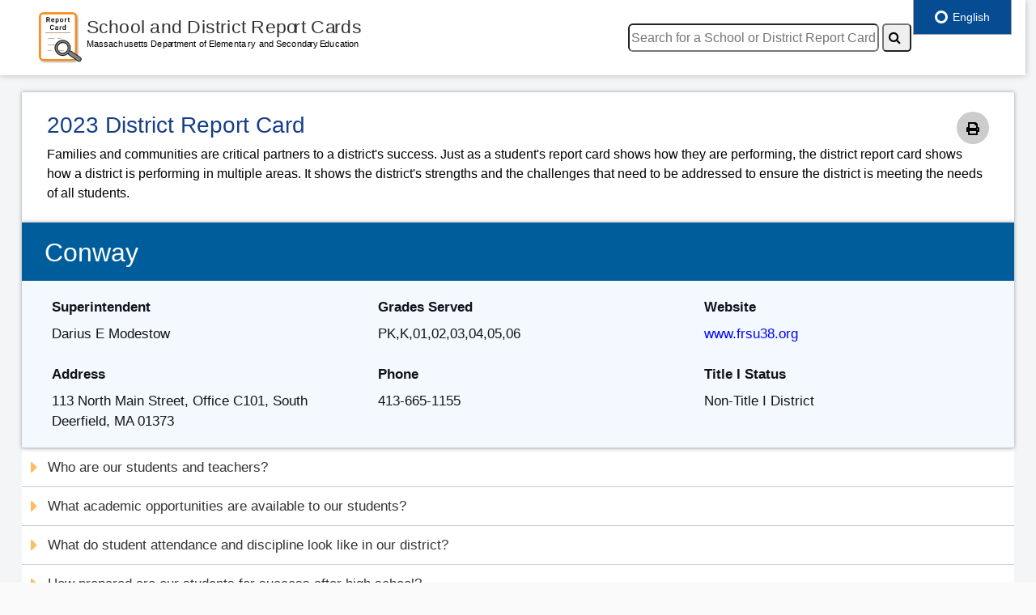

--- FILE ---
content_type: text/html; charset=utf-8
request_url: https://reportcards.doe.mass.edu/2023/DistrictReportcard/00680000
body_size: 25986
content:
<!------------------------------------------------------------------------
     View Name         : Layout
     Purpose           : Layout view to generate school/distirct report cards
     Created By        : Rangadoure Ramachandirane
     Last Updated Date : January 2024
 -------------------------------------------------------------------------->


<!DOCTYPE html>
<html lang="en">
<head>
    <meta charset="utf-8" />
    <meta name="viewport" content="width=device-width, initial-scale=1.0">

    <meta http-equiv="X-UA-Compatible" content="IE=edge">
    <meta name="description" content="The goal of the Massachusetts public K-12 education system is to prepare all students for success after high school. Massachusetts public school students are leading the nation in reading and math and are at the top internationally in reading, science, and math according to the national NAEP and international PISA assessments." />
    <meta name="keywords" content="Massachusetts Department of Elementary and Secondary Education, Massachusetts Department of Education, Elementary Education, Secondary Education, DOE, DESE, ESE, Massachusetts, public, education, K-12, curriculum, frameworks, learning, standards, school, choice, district, Turnaround, teaching, learning, instruction, testing, assessment, MCAS, elementary, secondary, NAEP, PISA, TIMSS, special, English, language, learners, students, disabilities, IEPs, adult, accountability, data, college, career, readiness, digital" />
    <meta name="author" content="Massachusetts Department of Elementary and Secondary Education" />
    <title>School and District Report Cards -  Massachusetts Department of Elementary and Secondary Education </title>
    <!-- inject:css -->
    <link rel="stylesheet" href="/Content/style-edited.css">
    <link rel="stylesheet" href="/Content/print.css">
    <link rel="stylesheet" href="/Content/reportcard.css">
    <link href="https://fonts.googleapis.com/css?family=Montserrat" rel="stylesheet">
    <link rel="stylesheet" href="https://use.fontawesome.com/releases/v5.2.0/css/all.css" integrity="sha384-hWVjflwFxL6sNzntih27bfxkr27PmbbK/iSvJ+a4+0owXq79v+lsFkW54bOGbiDQ" crossorigin="anonymous">
    <link rel="stylesheet" href="https://maxcdn.bootstrapcdn.com/font-awesome/4.5.0/css/font-awesome.min.css">
    <!-- endinject -->
    <link rel="stylesheet" href="https://ajax.googleapis.com/ajax/libs/angular_material/1.1.8/angular-material.min.css">
    <script type="text/javascript" src="https://global.localizecdn.com/localize.js"></script>
    <script type="text/javascript">
    !function (a) { if (!a.Localize) { a.Localize = {}; for (var e = ["translate", "untranslate", "phrase", "initialize", "translatePage", "setLanguage", "getLanguage", "getSourceLanguage", "detectLanguage", "getAvailableLanguages", "untranslatePage", "bootstrap", "prefetch", "on", "off", "hideWidget", "showWidget"], t = 0; t < e.length; t++)a.Localize[e[t]] = function () { } } }(window);
        Localize.initialize({
            key: 'mmmPJKaETZ64a',
            rememberLanguage: true,
        });</script>
    <style type="text/css">
        .navbar.fixed-top + .page-body-wrapper {
            padding-top: 90px;
        }

        div#google_translate_element div.goog-te-gadget-simple {
            -webkit-border-radius: 5px;
            -moz-border-radius: 5px;
            border-radius: 5px;
            height: 20px;
        }

        #google_translate_element select {
            -webkit-border-radius: 5px;
            -moz-border-radius: 5px;
            border-radius: 5px;
            height: 20px;
        }

        #goog-gt-tt h1 {
            color: #4F4F4F !important;
        }

        .Reportcard md-content {
            border: 1px solid #e1e1e1;
        }

            .Reportcard md-content md-tabs md-tabs-wrapper {
                background: white;
            }

            .Reportcard md-content h1:first-child {
                margin-top: 0;
            }

        .navbar.fixed-top + .page-body-wrapper {
            padding-top: 90px;
        }

        md-content.md-default-theme, md-content {
            color: rgba(0,0,0,0.87);
            background-color: white;
        }

        md-tab-item {
            min-width: 330px !important;
            font-weight: bold;
        }

        .mat-tab-label {
            width: 400px;
        }

        .hidden {
            position: absolute;
            left: -10000px;
            top: auto;
            width: 1px;
            height: 1px;
            overflow: hidden;
        }

        .printonly {
            display: none;
        }

        @media only screen and (max-width: 1000px) {
            .navbar.fixed-top + .page-body-wrapper {
                padding-top: 150px !important;
            }
        }

        @media only print {
            .navbar.fixed-top + .page-body-wrapper {
                padding-top: 0px !important;
            }

            [class*="col-md-6"] {
                width: 48%;
            }

            canvas {
                width: 260px;
            }

            [class*="col-md-4"] {
                width: 33%;
            }

            .chartlabel {
                padding-left: 0px;
                font-size: 18px;
                font-weight: 400;
            }

            .h5 {
                padding-top: 0px;
                padding-left: 0px;
            }

            .content-wrapper {
                padding: 0px;
            }

            .printonly {
                display: inline;
            }

            #dvattendance {
                display: none;
            }

            #dvdiscipline {
                display: none;
            }

            #dvtest {
                display: none;
            }

            #dvmcasgrowth {
                display: none;
            }
            #localize-widget {
                display: none;
            }
            body {
                overflow: visible !important;
                -ms-overflow: visible !important;
                -moz-overflow: visible !important;
                -webkit-overflow: visible !important;
            }

            html {
                overflow: visible !important;
                -ms-overflow: visible !important;
                -moz-overflow: visible !important;
                -webkit-overflow: visible !important;
            }
        }
    </style>

</head>
<body>

    <div class="container-scroller">
        <!-- Start container-fluid page-body-wrapper -->
        <nav class="navbar fixed-top" style="max-width:99%">
            <div class="text-center navbar-brand-wrapper">
                <!-- New changes Start -->
                <a class="navbar-brand brand-logo" href="../" tabindex="1"><img src="/images/Report-card-new.svg" alt="logo" tabindex="2"></a>
                <!-- New changes End -->
            </div><!-- End  class="text-center navbar-brand-wrapper -->

            <div class="navbar-menu-wrapper d-flex align-items-baseline">
                <ul class="navbar-nav ml-lg-auto">

                    <li class="nav-item">
                        <!-- google translate-->
                        
                        
                        
<form action="/" method="post"><input type="text" id="txtSearch" name="searchtxt" placeholder="Search for a School or District Report Card" aria-label="search" alt="searchdistrictorschool" style="-webkit-border-radius: 6px;   -moz-border-radius: 6px;   border-radius: 6px; height: 35px; min-width:310px" tabindex="4" />
                            <button type="submit" id="btnsearch" aria-label="Search" name="search" value="submit" alt="searchicon" style="-webkit-border-radius: 5px; -moz-border-radius: 5px; border-radius: 5px; height: 35px;" tabindex="5"><i class="fa fa-search"></i></button>
</form>                    </li>
                </ul>
                <div style="width:110px"></div>
            </div><!-- End navbar-menu-wrapper d-flex align-items-center -->

        </nav><!-- End nav -->
        <!-- partial -->
        
<!------------------------------------------------------------------------
     View Name         : Distirct Report cards
     Purpose           : View to generate district report cards
     Created By        : Rangadoure Ramachandirane
     Last Updated Date : January 2024
 -------------------------------------------------------------------------->


<div class="container-fluid page-body-wrapper">
    <div class="row row-offcanvas row-offcanvas-right">

        <!-- partial:partials/_sidebar.html -->
        <!-- partial -->

        <div class="content-wrapper">
            <div class="row">
                <div class="col-lg-12 grid-margin">
                    <div class="card overflow-hidden dashboard-curved-chart">
                        <div class="card-body mx-3">
                            <!-- New changes Start -->
                            <div class="printBtn"><i class="fas fa-print" onclick="reportcardprint()" alt="Print" title="Print"></i></div>
                            <h1 class="border-bottom-none" tabindex="4">2023 District Report Card</h1>
                            <span class="intro" tabindex="5">
                                Families and communities are critical partners to a district's success. Just as a student's report card shows how they are performing, the district report card shows how a district is performing in multiple areas. It shows the district's strengths and the challenges that need to be addressed to ensure the district is meeting the needs of all students.  <br />
                                <!-- New changes End -->
                            </span>
                        </div><!-- End card-body mx-3 -->
                    </div><!-- End card overflow-hidden dashboard-curved-chart -->
                </div><!-- End col-lg-12 grid-margin -->
            </div><!-- End row -->


            <div class="row">
                <div class="col-lg-12">
                    <div class="card">
                        <div class="card-body1">
                            <div class="sch-header-bg">
                                <!-- New changes Start -->
                                <h2 class="border-bottom-none" tabindex="7">Conway</h2>

                            </div><!-- end sch-header-bg" -->

                            <div class="sch-info-bg">
                                <div class="row">

                                    <div class="col-md-4">
                                        <b><label for="principle" tabindex="8">Superintendent</label></b><br />
                                        Darius E Modestow
                                        <br /><br />
                                        <b><label for="address" tabindex="9">Address</label></b><br />
                                        113 North Main Street, Office C101, South Deerfield, MA 01373
                                    </div><!-- end col-md-4 -->
                                    <!-- New changes End -->
                                    <div class="col-md-4">
                                        <b><label for="gradeServed" tabindex="10">Grades Served</label></b> <br />
                                        PK,K,01,02,03,04,05,06
                                        <br /><br />
                                        <b><label for="phone" tabindex="11"> Phone</label></b><br />
                                        413-665-1155

                                    </div><!-- end col-md-4 -->

                                    <div class="col-md-4">
                                        <b><label for="website" tabindex="12">Website</label></b><br />
                                        <a href="http://www.frsu38.org" target="_blank">www.frsu38.org</a><br /><br />
                                        <!-- New changes Start -->
                                        <b><label for="title1status" tabindex="13" id="TitleSatus"> Title I Status</label></b><br />
                                        Non-Title I District
                                    </div><!-- end col-md-4 -->	<!-- New changes End -->
                                    <label notranslate id="schooltype" hidden>District</label>
                                    <label notranslate id="reportcardtype" hidden>District</label>
                                </div> <!-- end of row -->
                            </div> <!-- end of sch-info-bg -->
                        </div> <!-- end of card-body1 -->
                    </div><!-- end of card -->
                </div><!-- End col-lg-12 -->
            </div><!-- End row -->

            <button class="accordion" id="accstudent" tabindex="14"><i class="fas fa-caret-right fa-lg"></i> Who are our students and teachers?</button>
            <div class="panel" id="dvstudentteacher">

                <h5 tabindex="15" id="headerstudent">Students</h5>
                <div class="row">
                    <div class="col-md-12">

                    </div><!-- End col-md-12 -->
                </div><!--end of row -->
                <h6 tabindex="16">Student Enrollment</h6>

                <div class="row">
                    <div class="col-md-12">
                        <p tabindex="17">The total number of students enrolled, including pre-kindergarten (PK), kindergarten (K), and students who attend beyond grade 12.</p>
                    </div><!-- End col-md-12 -->
                </div><!--end of row -->

                <div class="row">
                    <div class="col-md-6">
                        <div style="text-align:center">
                            <canvas id="distenroll" width="300" height="270" aria-label="Our District enrollment by number chart" tabindex="18"></canvas>
                            <h5 class="chartlabel" tabindex="19">Our District &nbsp&nbsp&nbsp&nbsp</h5><br />
                        </div>

                    </div><!-- end col-md-4 -->
                    <div class="col-md-6">
                        <div style="text-align:center">
                            <canvas id="stateenroll" width="300" height="270" aria-label="Massachusetts enrollment by number chart" tabindex="20"></canvas>
                            <h5 class="chartlabel" tabindex="21">Massachusetts</h5><br />
                        </div>
                    </div><!-- end col-md-4 -->

                </div> <!--End of row -->

                <h5 tabindex="22">Student Demographics</h5>

                <div class="row">
                    <div class="col-md-12">
 <p tabindex="23">The percentage of students enrolled, by race/ethnicity and by selected population. Selected populations include students with disabilities, current and former English learners, students from low income families, and high needs students (students who belong to one or more of the other selected population groups). <br/> <b>Note:</b> In fall 2021, DESE began reporting information for the low-income students group and no longer reports data for the economically disadvantaged student group.</p><br /> 

                    </div><!-- End col-md-12 -->
                </div> <!--End of row -->
                <div style="padding-left:40px">
                    <label id="lblEnrollPCT" for="ddEnrollPCT" style="display:none">Student Demographics</label>
                    <select class="dropdown" id="ddEnrollPCT" onchange="getsubgroupct(this);" style="-webkit-border-radius: 5px;   -moz-border-radius: 5px;   border-radius: 5px; height: 30px;" tabindex="24">
                        <option value="ALL">All Students</option>
                        <option value="HN">High Needs</option>
                        <option value="ED">Low Income</option>
                        <option value="LEP">English Learners</option>
                        <option value="SWD">Students with Disabilities</option>
                        <option value="AA">African American/Black</option>
                        <option value="AS">Asian</option>
                        <option value="HI">Hispanic or Latino</option>
                        <option value="AI">American Indian or Alaskan Native</option>
                        <option value="NH">Native Hawaiian or Pacific Islander</option>
                        <option value="MR">Multi-Race non Hispanic</option>
                        <option value="WH">White</option>
                    </select> <br /><br />
                </div>
                <div class="row">
                    <div class="col-md-6">
                        <div style="text-align:center">
                            <canvas id="distenrollpct" width="300" height="270" aria-label="Our District enrollment by percentage chart" aria-valuetext="" role="img" tabindex="25"></canvas>
                            <h5 class="chartlabel" tabindex="26">Our District &nbsp&nbsp&nbsp&nbsp</h5><br />
                        </div>
                    </div><!-- end col-md-4 -->

                    <div class="col-md-6">
                        <div style="text-align:center">
                            <canvas id="stateenrollpct" width="300" height="270" aria-label="Massachusetts enrollment by percentage chart" aria-valuetext="" role="img" tabindex="27"></canvas>
                            <h5 class="chartlabel" tabindex="28">Massachusetts</h5><br />
                        </div>
                    </div><!-- end col-md-4 -->

                </div> <!--end of row -->

                <div class="grey-sec-separation">
                </div><br /><!-- End of  grey-sec-separation -->

                <div class="row">
                    <div class="col-md-12">
                        <p><a id="enrolllink" href="https://profiles.doe.mass.edu/profiles/student.aspx?orgtypecode=5&fycode=year&type=DISTRICT&orgcode=dsorgcode" target="_blank" tabindex="29">View more detailed enrollment data</a></p><div id="dvOrgID" style="display:none">00680000</div>
                    </div><!-- end col-md-12 -->
                </div> <!--end of row -->

                <div class="blue-sec-separation">
                </div><br /><!-- End of blue-sec-separation -->

                <h5 tabindex="30">Teachers</h5>
                <h6 tabindex="31">Teacher Workforce</h6>

                <div class="row">
                    <div class="col-md-12">
                        <p tabindex="32">The number of teachers in a school or district is reported by full-time equivalency. This number represents the number of full-time positions filled by teachers.</p><br />
                    </div><!-- End col-md-12 -->
                </div> <!--End of row -->

                <div class="row">
                    <div class="col-md-6">
                        <div style="text-align:center">
                            <h5 class="grey-border chartlabel" tabindex="33">Our District : <span class="numbers" tabindex="34">      14.6</span></h5><br />
                        </div><!-- end col-md-4 -->
                    </div>

                    <div class="col-md-6">
                        <div style="text-align:center">
                            <h5 class="grey-border chartlabel" tabindex="35">Massachusetts : <span class="numbers" tabindex="36">  76,977.6</span></h5><br />
                        </div><!-- end col-md-4 -->
                    </div> <!--end of row -->
                </div>
                <h6 tabindex="37">Teacher Qualifications</h6>

                <div class="row">
                    <div class="col-md-12">
 <p tabindex="38">The percentage of teachers who are licensed, the percentage of teachers who are licensed in the subject(s) they teach, and the percentage of teachers who are considered experienced, meaning they have been teaching in a Massachusetts public school for at least 3 years. In some schools, like charter schools, teachers are not required to have a teacher’s license.</p> 



                    </div><!-- End col-md-12 -->
                </div> <!--end of row -->
                <!--Start placeholder for Chart -->
                <div class="row">
                    <div class="col-md-6">
                        <div style="text-align:center">
                            <canvas id="distteach" width="300" height="270" aria-label="Our District Teacher Qualifications by percentage chart" aria-valuetext="" role="img" tabindex="39"></canvas>
                            <h5 tabindex="40" class="chartlabel">Our District &nbsp&nbsp&nbsp&nbsp</h5>
                        </div><!-- end col-md-4 -->
                    </div>
                    <div class="col-md-6">
                        <div style="text-align:center">
                            <canvas id="stateteach" width="300" height="270" aria-label="Massachusetts Teacher Qualifications by percentage chart" aria-valuetext="" role="img" tabindex="41"></canvas>
                            <h5 tabindex="42" class="chartlabel">Massachusetts</h5>
                        </div>
                    </div><!-- end col-md-4 -->
                </div> <!--end of row -->
                <!--End placeholder for Chart -->
                <!--Start placeholder for Chart Legend -->
                <br />
                        <div class="row">

                            <div class="col-md-3">
                                <i class="fas fa-square" style="display: inline;padding-left:20px;color:#00184c"></i><p style="vertical-align:middle;display: inline;padding-left:5px" tabindex="43">Licensed Teachers</p>
                            </div><!-- end col-md-4 -->
                            <div class="col-md-5">
                                <i class="fas fa-square" style="display: inline;padding-left:20px;color:#005d9b"></i><p style="vertical-align:middle;display:inline;padding-left:5px" tabindex="44">Teachers Licensed in the Subject They Teach</p>
                            </div><!-- end col-md-4 -->
                            <div class="col-md-4">
                                <i class="fas fa-square" style="display: inline;padding-left:20px;color:#67b3e0"></i><p style="vertical-align:middle;display:inline;padding-left:5px" tabindex="44">Experienced Teachers</p>
                            </div><!-- end col-md-4 -->
                            <!-- end col-md-4 -->
                        </div> <br /><br /><!--end of row -->
                        <!--End placeholder for Chart Legend  -->



                <div class="grey-sec-separation">
                </div><br /><!-- End of grey-sec-separation -->

                <div class="row">
                    <div class="col-md-12">
                        <p><a id="teacherlink" href="https://profiles.doe.mass.edu/profiles/teacher.aspx?orgcode=dsorgcode&fycode=year" target="_blank" tabindex="57">View more detailed teacher data</a></p>
                    </div><!-- end col-md-12 -->
                </div> <!--end of row -->



                <div class="sec-separation">
                </div><!-- End of sec-separation -->
            </div><!--end of panel -->

            <button class="accordion" id="academic" tabindex="46"><i class="fas fa-caret-right fa-lg"></i> What academic opportunities are available to our students?</button>
            <div class="panel" id="dvacademicopportunities">
                <div class="row">

                    <div class="col-md-12">
                        <h5 tabindex="47" id="headeracademicopportunities">Access to Broad and Challenging Coursework</h5>
                    </div><!-- End of col-md-4 -->
                </div>
                <div class="row">
                    <div class="col-md-12">
 <p><b>Note: </b>In fall 2021, DESE began reporting information for the low-income students group and no longer reports data for the economically disadvantaged student group.</p>
                    </div><!-- End col-md-12 -->
                </div><!--end of row -->
                <div class="row" style="padding-left:35px">
                    <div class="col-md-4 dropdownmargin" style="padding-top:15px">
                        <label id="lblAcademic" for="ddAcademic" style="display:none">Access to Broad and Challenging Coursework</label>
                        <select class="dropdown" id="ddAcademic" onchange="getacademic(this);" style="-webkit-border-radius: 5px;   -moz-border-radius: 5px;   border-radius: 5px; height: 30px;" tabindex="48">
                            <option value="ALL">All Students</option>
                            <option value="HN">High Needs</option>
                            <option value="ED">Low Income</option>
                            <option value="LEP">English Learners</option>
                            <option value="SWD">Students with Disabilities</option>
                            <option value="AA">African American/Black</option>
                            <option value="AS">Asian</option>
                            <option value="HI">Hispanic or Latino</option>
                            <option value="AI">American Indian or Alaskan Native</option>
                            <option value="NH">Native Hawaiian or Pacific Islander</option>
                            <option value="MR">Multi-Race non Hispanic</option>
                            <option value="WH">White</option>
                        </select>
                    </div>	<!-- End of col-md-4 -->
                </div><!-- End of row -->

                <h6 tabindex="49">Access to the Arts</h6>

                <div class="row">
                    <div class="col-md-12">
                        <p tabindex="50">The percentage of students who participate in an arts course. Arts courses include visual art, music, theater, dance, and general arts.</p>
                    </div><!-- End of col-md-12-->
                </div> <!--end of row -->
                <!--Start placeholder for Chart -->
                <div class="row">
                    <div class="col-md-6">
                        <div style="text-align:center">
                          <canvas id="distAccessArt" width="300" height="175" aria-label="Our District Access to the Arts chart" aria-valuetext="" role="img" tabindex="51"></canvas> 
                          <h5 tabindex="52" class="chartlabel">Our District &nbsp&nbsp&nbsp&nbsp&nbsp</h5><br />
                                </div>
                    </div><!-- End of col-md-4-->
                    <div class="col-md-6">
                        <div style="text-align:center">
                           <canvas id="stateAccessArt" width="300" height="175" aria-label="Massachusetts Access to the Arts chart" aria-valuetext="" role="img" tabindex="53"></canvas>
                           <h5 tabindex="54" class="chartlabel">Massachusetts</h5><br />
                        </div>
                    </div><!-- End of col-md-4-->
                </div> <!--end of row -->
                <!--End placeholder for Chart -->
                <div class="grey-sec-separation">
                </div> <br /> <!-- End of grey-sec-separation-->

                <div class="row">
                    <div class="col-md-12">
                        <p><a id='artcourselink' href="https://profiles.doe.mass.edu/profiles/student.aspx?orgtypecode=5&leftNavId=16822&fycode=year&orgcode=dsorgcode" target="_blank" tabindex="55">View more detailed arts data</a></p>
                    </div><!-- End of col-md-12-->
                </div> <!--end of row -->

                <div class="blue-sec-separation">
                </div> <br /> <!-- End of blue-sec-separation-->

                        <h6 tabindex="49">Access to Digital Literacy and Computer Science Courses</h6>
                        <div class="row">
                            <div class="col-md-12">
                                <p tabindex="50">The percentage of students who complete at least one digital literacy or computer science course.</p>
                            </div><!-- End of col-md-12-->
                        </div> <!--end of row -->
                        <!--Start placeholder for Chart -->
                        <div class="row">
                            <div class="col-md-6">
                                <div style="text-align:center">
                                    <canvas id="distDigitalLiteracy" width="300" height="175" aria-label="Our District Access to Digital Literacy and Computer Science Courses" aria-valuetext="" role="img" tabindex="51"></canvas>
                                    <h5 tabindex="52" class="chartlabel">Our District &nbsp&nbsp&nbsp&nbsp&nbsp</h5><br />
                                </div>
                            </div><!-- End of col-md-4-->
                            <div class="col-md-6">
                                <div style="text-align:center">
                                    <canvas id="stateDigitalLiteracy" width="300" height="175" aria-label="Massachusetts Access to Digital Literacy and Computer Science Courses" aria-valuetext="" role="img" tabindex="53"></canvas>
                                    <h5 tabindex="54" class="chartlabel">Massachusetts</h5><br />
                                </div>
                            </div><!-- End of col-md-4-->
                        </div> <!--end of row -->
                        <!--End placeholder for Chart -->
                        <div class="grey-sec-separation">
                        </div> <br /> <!-- End of grey-sec-separation-->
                        <div class="row">
                            <div class="col-md-12">
                                <p><a id='DigitalLiteracycourselink' href="https://profiles.doe.mass.edu/profiles/student.aspx?orgtypecode=5&leftNavId=16937&fycode=year&orgcode=dsorgcode" target="_blank" tabindex="55">View more detailed digital literacy and computer science course data</a></p>
                            </div><!-- End of col-md-12-->
                        </div> <!--end of row -->
                        <div class="blue-sec-separation">
                        </div> <br /> <!-- End of blue-sec-separation-->


                <h6 tabindex="56">Advanced Coursework Completion</h6>

                <div class="row">
                    <div class="col-md-12">
                        <p tabindex="57">The percentage of 11th and 12th grade students completing at least one advanced course. Advanced courses include: Advanced Placement, International Baccalaureate, Project Lead the Way, dual enrollment for credit, approved vocational/technical cooperative programs, and other rigorous courses.</p>
                    </div><!-- End of col-md-12-->
                </div> <!--end of row -->
                <!--Start placeholder for Chart -->

                <div class="row">
                    <div class="col-md-6">
                        <div style="text-align:center">
                            <canvas id="distadvcoursecomp" width="300" height="175" aria-label="Our District Advanced Coursework Completion chart" aria-valuetext="" role="img" tabindex="58"></canvas>
                            <h5 tabindex="59" class="chartlabel">Our District &nbsp&nbsp&nbsp&nbsp&nbsp</h5><br />
                        </div>
                    </div><!-- End of col-md-4-->
                    <div class="col-md-6">
                        <div style="text-align:center">
                            <canvas id="stateadvcoursecomp" width="300" height="175" aria-label="Massachusetts Advanced Coursework Completion chart" aria-valuetext="" role="img" tabindex="60"></canvas>
                            <h5 tabindex="61" class="chartlabel">Massachusetts</h5><br />
                        </div>
                    </div><!-- End of col-md-4-->
                </div> <!--end of row -->
                <!--End placeholder for Chart -->

                <div class="grey-sec-separation">
                </div> <br /> <!-- End of grey-sec-separation-->

                <div class="row">
                    <div class="col-md-12">
                        <p><a id='advcourselink' href="https://profiles.doe.mass.edu/profiles/student.aspx?orgtypecode=5&leftNavId=16825&fycode=year&orgcode=dsorgcode" target="_blank" tabindex="62">View more detailed advanced coursework data</a></p>
                    </div><!-- End of col-md-12-->
                </div> <!--end of row -->

                <div class="blue-sec-separation">
                </div> <br /> <!-- End of blue-sec-separation-->

                <h6 tabindex="63">Grade 9 Course-Passing</h6>

                <div class="row">
                    <div class="col-md-12">
                        <p tabindex="64">The percentage of students who pass all of their courses in grade 9. In Massachusetts, a student is four times more likely to finish high school if they pass all of their classes in 9th grade.</p>
                    </div><!-- End of col-md-12 -->
                </div> <!--end of row -->
                <!--Start placeholder for Chart -->

                <div class="row">
                    <div class="col-md-6">
                        <div style="text-align:center">
                            <canvas id="distgradeninepass" width="300" height="175" aria-label="Our District Grade 9 Course-Passing chart" aria-valuetext="" role="img" tabindex="65"></canvas>
                            <h5 tabindex="66" class="chartlabel">Our District &nbsp&nbsp&nbsp&nbsp&nbsp</h5><br />
                        </div>
                    </div><!-- End of col-md-4 -->
                    <div class="col-md-6">
                        <div style="text-align:center">
                            <canvas id="stategradeninepass" width="300" height="175" aria-label="Massachusetts Grade 9 Course-Passing chart" aria-valuetext="" role="img" tabindex="67"></canvas>
                            <h5 tabindex="68" class="chartlabel">Massachusetts</h5><br />
                        </div>
                    </div><!-- End of col-md-4 -->
                </div> <!--end of row -->
                <!--End placeholder for Chart -->
                <div class="grey-sec-separation">
                </div> <br /> <!-- End of grey-sec-separation-->

                <div class="row">
                    <div class="col-md-12">
                        <p><a id='gradeninelink' href="https://profiles.doe.mass.edu/profiles/student.aspx?orgtypecode=5&leftNavId=16823&fycode=year&orgcode=dsorgcode" target="_blank" tabindex="69">View more detailed grade 9 course-passing data</a></p>
                    </div><!-- End of col-md-12-->
                </div> <!--end of row -->

                <div class="blue-sec-separation">
                </div> <br /> <!-- End of blue-sec-separation-->
                <h6 tabindex="70">MassCore Completion</h6>

                <div class="row">
                    <div class="col-md-12">
                        <p tabindex="71">The percentage of high school graduates completing MassCore. The MassCore program of studies includes: four years of english, four years of math, three years of a lab-based science, three years of history, two years of the same world language, one year of an arts program and five additional "core" courses.</p>
                    </div><!-- End of col-md-12 -->
                </div> <!--end of row -->
                <!--Start placeholder for Chart -->

                <div class="row">
                    <div class="col-md-6">
                        <div style="text-align:center">
                            <canvas id="distmasscore" width="300" height="175" aria-label="Our District MassCore Completion chart" aria-valuetext="" role="img" tabindex="72"></canvas>
                            <h5 tabindex="73" class="chartlabel">Our District &nbsp&nbsp&nbsp&nbsp&nbsp</h5><br />
                        </div>
                    </div><!-- End of col-md-4 -->
                    <div class="col-md-6">
                        <div style="text-align:center">
                            <canvas id="statemasscore" width="300" height="175" aria-label="Massachusetts MassCore Completion chart" aria-valuetext="" role="img" tabindex="74"></canvas>
                            <h5 tabindex="75" class="chartlabel">Massachusetts</h5><br />
                        </div>
                    </div><!-- End of col-md-4 -->
                </div> <!--end of row -->
                <!--End placeholder for Chart -->

                <div class="grey-sec-separation">
                </div> <br /><!-- End of grey-sec-separation -->

                <div class="row">
                    <div class="col-md-12">
                        <p><a id='masscorelink' href="https://profiles.doe.mass.edu/masscore/default.aspx?orgtypecode=5&fycode=year&TYPE=DISTRICT&orgcode=dsorgcode" target="_blank" tabindex="76">View more detailed MassCore data</a></p>
                    </div><!-- End of col-md-12 -->
                </div> <!--end of row -->

                <div class="sec-separation"></div>

            </div><!-- End of Panel -->


            <div ng-app='Reportcard' ng-cloak>
                <button class="accordion" id="accenvironment" tabindex="77"> <i class="fas fa-caret-right fa-lg"></i> What do student attendance and discipline look like in our district?</button>
                <div class="panel" id="dvenvironment">

                    <h5 tabindex="78" id="headerenvironment">Student Attendance and Discipline</h5>
                    <div class="row">
                        <div class="col-md-12">
 <p><b>Note: </b>In fall 2021, DESE began reporting information for the low-income students group and no longer reports data for the economically disadvantaged student group.</p>
                        </div><!-- End col-md-12 -->
                    </div><!--end of row -->
                    <div class="row" style="padding-left:35px">
                        <div class="col-md-12">
                            <label id="lblstuengagement" for="ddstuengagement" style="display:none" tabindex="79">Attendance</label>
                            <select class="dropdown" id="ddstuengagement" onchange="getstuengagement(this);" style="-webkit-border-radius: 5px;   -moz-border-radius: 5px;   border-radius: 5px; height: 30px;" tabindex="79">
                                <option value="ALL">All Students</option>
                                <option value="HN">High Needs</option>
                                <option value="ED">Low Income</option>
                                <option value="LEP">English Learners</option>
                                <option value="SWD">Students with Disabilities</option>
                                <option value="AA">African American/Black</option>
                                <option value="AS">Asian</option>
                                <option value="HI">Hispanic or Latino</option>
                                <option value="AI">American Indian or Alaskan Native</option>
                                <option value="NH">Native Hawaiian or Pacific Islander</option>
                                <option value="MR">Multi-Race non Hispanic</option>
                                <option value="WH">White</option>
                            </select>
                        </div>
                    </div>
                    <h6 tabindex="80">Attendance</h6>
                    <div id="dvattendance">
                        <md-content>
                            <md-tabs md-dynamic-height md-border-bottom tabindex="81">
                                <md-tab label="Attendance Rate" style="color:#4F4F4F" tabindex="81">
                                    <md-content class="md-padding" style="overflow: hidden;">
                                        <div class="row">
                                            <div class="col-md-12">
                                                <p tabindex="82">The percentage of days that students are in attendance. To be in attendance, students must be taught for at least half the school day.</p>
                                            </div><!-- End of col-md-12-->
                                        </div> <!--end of row -->
                                        <div class="row">
                                            <div class="col-md-6">
                                                <div style="text-align:center">
                                                    <canvas id="distAttdPct" width="300" height="270" aria-label="Our District Attendance percentage chart" aria-valuetext="" role="img" tabindex="83"></canvas>
                                                    <h5 tabindex="84" class="chartlabel">Our District &nbsp&nbsp&nbsp&nbsp</h5><br />
                                                </div>
                                            </div><!-- End of col-md-4-->
                                            <div class="col-md-6">
                                                <div style="text-align:center">
                                                    <canvas id="stateAttdPct" width="300" height="270" aria-label="Massachusetts Attendance percentage chart" aria-valuetext="" role="img" tabindex="85"></canvas>
                                                    <h5 tabindex="86" class="chartlabel">Massachusetts</h5><br />
                                                </div>
                                            </div><!-- End of col-md-4-->
                                        </div> <!--end of row -->
                                        <!--End placeholder for Chart -->
                                    </md-content>
                                </md-tab>
                                <md-tab label="Chronic Absenteeism Rate" style="color:#4F4F4F" tabindex="87">
                                    <md-content class="md-padding" style="overflow: hidden;">
                                        <div class="row">
                                            <div class="col-md-12">
                                                <p tabindex="88">The percentage of students who miss more than 10 percent of the school year. In a typical 180-day school year, this represents the percentage of students who miss 18 or more days of school.</p>
                                            </div><!-- End of col-md-12-->
                                        </div> <!--end of row -->
                                        <!--Start placeholder for Chart -->
                                        <div class="row">
                                            <div class="col-md-6">
                                                <div style="text-align:center">
                                                    <canvas id="distChronabs" width="300" height="270" aria-label="Our School Chronic Absenteeism percentage chart" aria-valuetext="" role="img" tabindex="89"></canvas>
                                                    <h5 tabindex="90" class="chartlabel">Our District &nbsp&nbsp&nbsp&nbsp</h5><br />
                                                </div>
                                            </div><!-- End of col-md-4-->

                                            <div class="col-md-6">
                                                <div style="text-align:center">
                                                    <canvas id="stateChronabs" width="300" height="270" aria-label="Our School Chronic Absenteeism percentage chart" aria-valuetext="" role="img" tabindex="91"></canvas>
                                                    <h5 tabindex="92" class="chartlabel">Massachusetts</h5><br />
                                                </div>
                                            </div><!-- End of col-md-4-->
                                        </div> <!--end of row -->
                                        <!--End placeholder for Chart -->
                                    </md-content>
                                </md-tab>
                            </md-tabs>
                        </md-content>
                    </div>
                    <div id="dvattendanceprint" class="printonly">
                        <div class="row">
                            <div class="col-md-12">
                                <p style="color:#4F4F4F">ATTENDANCE RATE</p>
                                <p tabindex="82">The percentage of days that students are in attendance. To be in attendance, students must be taught for at least half the school day.</p>
                            </div><!-- End of col-md-12-->
                        </div> <!--end of row -->
                        <div class="row">
                            <div class="col-md-6">
                                <div style="text-align:center">
                                    <canvas id="distAttdPctPrint" width="300" height="270" aria-label="Our District Attendance percentage chart" aria-valuetext="" role="img" tabindex="83"></canvas>
                                    <h5 tabindex="84" class="chartlabel">Our District &nbsp&nbsp&nbsp&nbsp</h5><br />
                                </div>
                            </div><!-- End of col-md-4-->
                            <div class="col-md-6">
                                <div style="text-align:center">
                                    <canvas id="stateAttdPctPrint" width="300" height="270" aria-label="Massachusetts Attendance percentage chart" aria-valuetext="" role="img" tabindex="85"></canvas>
                                    <h5 tabindex="86" class="chartlabel">Massachusetts</h5><br />
                                </div>
                            </div><!-- End of col-md-4-->
                        </div> <!--end of row -->
                        <div class="row">
                            <div class="col-md-12">
                                <p style="color:#4F4F4F">CHRONIC ABSENTEEISM RATE</p>
                                <p tabindex="88">The percentage of students who miss more than 10 percent of the school year. In a typical 180-day school year, this represents the percentage of students who miss 18 or more days of school.</p>
                            </div><!-- End of col-md-12-->
                        </div> <!--end of row -->
                        <!--Start placeholder for Chart -->
                        <div class="row">
                            <div class="col-md-6">
                                <div style="text-align:center">
                                    <canvas id="distChronabsPrint" width="300" height="270" aria-label="Our School Chronic Absenteeism percentage chart" aria-valuetext="" role="img" tabindex="89"></canvas>
                                    <h5 tabindex="90" class="chartlabel">Our District &nbsp&nbsp&nbsp&nbsp</h5><br />
                                </div>
                            </div><!-- End of col-md-4-->

                            <div class="col-md-6">
                                <div style="text-align:center">
                                    <canvas id="stateChronabsPrint" width="300" height="270" aria-label="Our School Chronic Absenteeism percentage chart" aria-valuetext="" role="img" tabindex="91"></canvas>
                                    <h5 tabindex="92" class="chartlabel">Massachusetts</h5><br />
                                </div>
                            </div><!-- End of col-md-4-->
                        </div> <!--end of row -->
                    </div>
                    <h6 tabindex="93">Average Number of Days Absent</h6>

                    <div class="row">
                        <div class="col-md-12">
                            <p tabindex="94">The average number of days of school that a student misses in a school year.</p>
                        </div>
                    </div> <!--end of row -->
                    <!--Start placeholder for Chart -->
                    <div class="row">
                        <div class="col-md-6">
                            <div style="text-align:center">
                                <canvas id="distAttdNum" width="300" height="270" aria-label="Our District average number of days absent chart" aria-valuetext="" role="img" tabindex="95"></canvas>
                                <h5 tabindex="96" class="chartlabel">Our District &nbsp&nbsp&nbsp&nbsp</h5><br />
                            </div>
                        </div><!-- End of col-md-4-->
                        <div class="col-md-6">
                            <div style="text-align:center">
                                <canvas id="stateAttdNum" width="300" height="270" aria-label="Massachusetts average number of days absent chart" aria-valuetext="" role="img" tabindex="97"></canvas>
                                <h5 tabindex="98" class="chartlabel">Massachusetts &nbsp&nbsp&nbsp&nbsp</h5><br />
                            </div>
                        </div><!-- End of col-md-4-->
                    </div> <!--end of row -->
                    <!--End placeholder for Chart -->

                    <div class="grey-sec-separation">
                    </div> <br /><!--end of grey-sec-separation -->

                    <div class="row">
                        <div class="col-md-12">
                        <p><a id="attendancelink" href="https://profiles.doe.mass.edu/profiles/student.aspx?orgcode=dsorgcode&orgtypecode=5&leftNavID=16817&fycode=year" target="_blank" tabindex="99">View more detailed attendance data</a></p>
                        </div><!-- End of col-md-12-->
                    </div> <!--end of row -->
                    <div class="blue-sec-separation">
                    </div> <br /> <!--end of blue-sec-separation -->

                    <h5 tabindex="100">Student Discipline</h5>
                    <h6 tabindex="101">Reported Incidents</h6>

                    <div class="row">
                        <div class="col-md-12">



                        </div> <!-- End of col-md-12-->
                    </div> <!--end of row -->
                    <!--Start placeholder for Chart -->
                            <div id="dvdiscipline">
                                <md-content>
                                    <md-tabs md-dynamic-height md-border-bottom tabindex="102">
                                        <md-tab label="SUSPENSIONS AND EXPULSIONS" style="color:#4F4F4F" tabindex="102">
                                            <md-content class="md-padding" style="overflow: hidden;">
                                                <div class="row">
                                                    <div class="col-md-12">
                                                        <p tabindex="102">The percentage of students who are suspended (in and out of school) or expelled.</p>
                                                    </div> <!-- End of col-md-12-->
                                                </div> <!--end of row -->
                                                <div class="row">
                                                    <div class="col-md-6">
                                                        <div style="text-align:center">
                                                            <canvas id="distStudDisp" width="300" height="270" aria-label="Our District student discipline chart" aria-valuetext="" role="img" tabindex="103"></canvas>
                                                            <h5 tabindex="104" class="chartlabel">Our District &nbsp&nbsp&nbsp&nbsp</h5><br />
                                                        </div>
                                                    </div><!-- End of col-md-4-->
                                                    <div class="col-md-6">
                                                        <div style="text-align:center">
                                                            <canvas id="stateStudDisp" width="300" height="270" aria-label="Massachusetts student discipline chart" aria-valuetext="" role="img" tabindex="105"></canvas>
                                                            <h5 tabindex="106" class="chartlabel">Massachusetts</h5><br />
                                                        </div>
                                                    </div><!-- End of col-md-4-->
                                                </div> <!--end of row -->
                                                <!--End placeholder for Chart -->
                                                <div class="row">
                                                    <div class="col-md-4">
                                                        <i class="fas fa-square" style="display: inline;padding-left:20px;color:#00184c"></i><p style="vertical-align:middle;display: inline;padding-left:5px" tabindex="107">In-School Suspensions</p>
                                                    </div><!-- end col-md-4 -->

                                                    <div class="col-md-4">
                                                        <i class="fas fa-square" style="display: inline;padding-left:20px;color:#005d9b"></i><p style="vertical-align:middle;display:inline;padding-left:5px" tabindex="108">Out-of-School Suspensions</p>
                                                    </div><!-- end col-md-4 -->

                                                    <div class="col-md-4">
                                                        <i class="fas fa-square" style="display: inline;padding-left:20px;color:#67b3e0"></i><p style="vertical-align:middle;display:inline;padding-left:5px" tabindex="109">Expulsions</p>
                                                    </div><!-- end col-md-4 -->
                                                </div>
                                            </md-content>
                                        </md-tab>
                                        <md-tab label="OTHER INCIDENTS" style="color:#4F4F4F" tabindex="107">
                                            <md-content class="md-padding" style="overflow: hidden;">
                                                <div class="row">
                                                                        <div class="col-md-12">
 <p tabindex="102">The percentage of students who are referred to law enforcement, arrested at school or during off-campus school activities, or removed from regular classroom activities due to violence. School-based arrests are reported separately from other referrals to law enforcement.</p>
                                                                            </div> <!-- End of col-md-12-->
                                                </div> <!--end of row -->
                                                <div class="row">
                                                    <div class="col-md-6">
                                                        <div style="text-align:center">
                                                            <canvas id="distStudDispOther" width="300" height="270" aria-label="Our District student discipline chart" aria-valuetext="" role="img" tabindex="103"></canvas>
                                                            <h5 tabindex="104" class="chartlabel">Our District &nbsp&nbsp&nbsp&nbsp</h5><br />
                                                        </div>
                                                    </div><!-- End of col-md-4-->
                                                    <div class="col-md-6">
                                                        <div style="text-align:center">
                                                            <canvas id="stateStudDispOther" width="300" height="270" aria-label="Massachusetts student discipline chart" aria-valuetext="" role="img" tabindex="105"></canvas>
                                                            <h5 tabindex="106" class="chartlabel">Massachusetts</h5><br />
                                                        </div>
                                                    </div><!-- End of col-md-4-->
                                                </div> <!--end of row -->
                                                <!--End placeholder for Chart -->
                                                <div class="row">
                                                    <div class="col-md-4">
                                                        <i class="fas fa-square" style="display: inline;padding-left:20px;color:#69af7e"></i><p style="vertical-align:middle;display:inline;padding-left:5px" tabindex="110">School-Based Arrests</p>
                                                    </div><!-- end col-md-4 -->
                                                    <div class="col-md-4">
                                                        <i class="fas fa-square" style="display: inline;padding-left:20px;color:#31914e"></i><p style="vertical-align:middle;display:inline;padding-left:5px" tabindex="111">Incidences of Violence</p>
                                                    </div><!-- end col-md-4 -->
                                                    <div class="col-md-4">
 <i class="fas fa-square" style="display: inline;padding-left: 20px;color:#205d32"></i><p style="vertical-align:middle;display:inline;padding-left:5px" tabindex="111">Other Referrals to Law Enforcement</p>
                                                    </div><!-- end col-md-4 -->
                                                </div>
                                            </md-content>
                                        </md-tab>
                                    </md-tabs>
                                </md-content>
                            </div>
                            <div id="dvdisciplineprint" class="printonly">

                                <div class="row">
                                    <div class="col-md-12">
                                        <p tabindex="102">The percentage of students who are suspended (in and out of school) or expelled.</p>
                                    </div> <!-- End of col-md-12-->
                                </div> <!--end of row -->
                                <div class="row">
                                    <div class="col-md-6">
                                        <div style="text-align:center">
                                            <canvas id="distStudDispPrint" width="300" height="270" aria-label="Our District student discipline chart" aria-valuetext="" role="img" tabindex="103"></canvas>
                                            <h5 tabindex="104" class="chartlabel">Our District &nbsp&nbsp&nbsp&nbsp</h5><br />
                                        </div>
                                    </div><!-- End of col-md-4-->
                                    <div class="col-md-6">
                                        <div style="text-align:center">
                                            <canvas id="stateStudDispPrint" width="300" height="270" aria-label="Massachusetts student discipline chart" aria-valuetext="" role="img" tabindex="105"></canvas>
                                            <h5 tabindex="106" class="chartlabel">Massachusetts</h5><br />
                                        </div>
                                    </div><!-- End of col-md-4-->
                                </div> <!--end of row -->
                                <!--End placeholder for Chart -->
                                <div class="row">
                                    <div class="col-md-4">
                                        <i class="fas fa-square" style="display: inline;padding-left:20px;color:#00184c"></i><p style="vertical-align:middle;display: inline;padding-left:5px" tabindex="107">In-School Suspensions</p>
                                    </div><!-- end col-md-4 -->

                                    <div class="col-md-4">
                                        <i class="fas fa-square" style="display: inline;padding-left:20px;color:#005d9b"></i><p style="vertical-align:middle;display:inline;padding-left:5px" tabindex="108">Out-of-School Suspensions</p>
                                    </div><!-- end col-md-4 -->

                                    <div class="col-md-4">
                                        <i class="fas fa-square" style="display: inline;padding-left:20px;color:#67b3e0"></i><p style="vertical-align:middle;display:inline;padding-left:5px" tabindex="109">Expulsions</p>
                                    </div><!-- end col-md-4 -->
                                </div>
                                <br /><br />
                                <div class="row">
                                    <div class="col-md-12">
                                        <p tabindex="102">The percentage of students who are referred to law enforcement, arrested at school or during off-campus school activities, or removed from regular classroom activities due to violence. School-based arrests are also considered referrals to law enforcement.</p>
                                    </div> <!-- End of col-md-12-->
                                </div> <!--end of row -->
                                <div class="row">
                                    <div class="col-md-6">
                                        <div style="text-align:center">
                                            <canvas id="distStudDispOtherPrint" width="300" height="270" aria-label="Our District student discipline chart" aria-valuetext="" role="img" tabindex="103"></canvas>
                                            <h5 tabindex="104" class="chartlabel">Our District &nbsp&nbsp&nbsp&nbsp</h5><br />
                                        </div>
                                    </div><!-- End of col-md-4-->
                                    <div class="col-md-6">
                                        <div style="text-align:center">
                                            <canvas id="stateStudDispOtherPrint" width="300" height="270" aria-label="Massachusetts student discipline chart" aria-valuetext="" role="img" tabindex="105"></canvas>
                                            <h5 tabindex="106" class="chartlabel">Massachusetts</h5><br />
                                        </div>
                                    </div><!-- End of col-md-4-->
                                </div> <!--end of row -->
                                <!--End placeholder for Chart -->
                                <div class="row">
                                    <div class="col-md-4">
                                        <i class="fas fa-square" style="display: inline;padding-left:20px;color:#69af7e"></i><p style="vertical-align:middle;display:inline;padding-left:5px" tabindex="110">School-Based Arrests</p>
                                    </div><!-- end col-md-4 -->
                                    <div class="col-md-4">
                                        <i class="fas fa-square" style="display: inline;padding-left:20px;color:#31914e"></i><p style="vertical-align:middle;display:inline;padding-left:5px" tabindex="111">Incidences of Violence</p>
                                    </div><!-- end col-md-4 -->
                                    <div class="col-md-4">
<i class="fas fa-square" style="display: inline;padding-left: 20px;color:#205d32"></i><p style="vertical-align:middle;display:inline;padding-left:5px" tabindex="111">Other Referrals to Law Enforcement</p>
                                        
                                    </div><!-- end col-md-4 -->
                                </div>
                            </div>

                    <br />


                    <div class="grey-sec-separation">
                    </div> <br /><!--end of grey-sec-separation -->

                    <div class="row">
                        <div class="col-md-12">
                            <p><a id='ssdrlink' href="https://profiles.doe.mass.edu/ssdr/default.aspx?orgcode=dsorgcode&fycode=year" target="_blank" tabindex="111">View more detailed discipline data</a> | <a href="https://www.doe.mass.edu/infoservices/federal/" target="_blank" tabindex="112">View Federal Civil Rights Data Collection data</a> </p>
                        </div><!-- End of col-md-12-->
                    </div> <!--end of row -->

                    <div class="sec-separation">
                    </div><!--end of sec-separation -->

                </div><!-- End of Panel -->



                <button class="accordion" id="HSsucess" tabindex="113"><i class="fas fa-caret-right fa-lg"></i> How prepared are our students for success after high school?</button>
                <div class="panel" id="dvHSsucess">

                    <h5 tabindex="114" id="headerHSsucess">High School Outcomes</h5>
                    <div class="row">
                        <div class="col-md-12">
 <p><b>Note: </b>In fall 2021, DESE began reporting information for the low-income students group and no longer reports data for the economically disadvantaged student group.</p>
                        </div><!-- End col-md-12 -->
                    </div><!--end of row -->
                    <div class="row" style="padding-left:35px">
                        <div class="col-md-4">
                            <form>
                                <label id="lblHighSchool" for="ddHighSchool" style="display:none">Graduation Rates</label>
                                <select class="dropdown" id="ddHighSchool" onchange="gethighschooloutcomes(this);" style="-webkit-border-radius: 5px;   -moz-border-radius: 5px;   border-radius: 5px; height: 30px;" tabindex="115">
                                    <option value="ALL">All Students</option>
                                    <option value="HN">High Needs</option>
                                    <option value="ED">Low Income</option>
                                    <option value="LEP">English Learners</option>
                                    <option value="SWD">Students with Disabilities</option>
                                    <option value="AA">African American/Black</option>
                                    <option value="AS">Asian</option>
                                    <option value="HI">Hispanic or Latino</option>
                                    <option value="AI">American Indian or Alaskan Native</option>
                                    <option value="NH">Native Hawaiian or Pacific Islander</option>
                                    <option value="MR">Multi-Race non Hispanic</option>
                                    <option value="WH">White</option>
                                </select>
                            </form>
                        </div><!-- End of col-md-4 -->
                    </div> <!--end of row -->
                    <h6 tabindex="116">High School Completion</h6>

                    <div class="row">
                        <div class="col-md-4">
                            <h6 tabindex="117">Graduation Rates</h6>
                        </div><!-- End of col-md-4 -->
                    </div>
                    <div class="row">
                        <div class="col-md-12">
                            <p tabindex="118">The graduation rate is the percentage of students who graduate from high school within 4 or 5 years. Data displays for 2020 and 2021 include data for the economically disadvantaged student group.</p><br />
                        </div><!-- End of col-md-12 -->
                    </div> <!--end of row -->
                    <!--Start placeholder for Chart -->

                    <div class="row">
                        <div class="col-md-6">
                            <div style="text-align:center">
                                <canvas id="distHSOutcome" width="320" height="270" aria-label="Our District Graduation Rates chart" aria-valuetext="" role="img" tabindex="119"></canvas>
                                <h5 tabindex="120" class="chartlabel">Our District &nbsp&nbsp&nbsp&nbsp</h5>
                            </div>
                        </div><!-- End of col-md-4 -->

                        <div class="col-md-6">
                            <div style="text-align:center">
                                <canvas id="stateHSOutcome" width="320" height="270" aria-label="Massachusetts Graduation Rates chart" aria-valuetext="" role="img" tabindex="121"></canvas>
                                <h5 tabindex="122" class="chartlabel">Massachusetts</h5>
                            </div>
                        </div><!-- End of col-md-4 -->
                    </div> <!--end of row -->
                    <!--End placeholder for Chart -->
                    <div class="row">
                        <div class="col-md-4">
                            <i class="fas fa-square" style="display: inline;padding-left:20px;color:#67b3e0"></i><p style="vertical-align:middle;display: inline;padding-left:5px" tabindex="123">4-Year Graduation Rate</p>
                        </div><!-- end col-md-4 -->

                        <div class="col-md-4">
                            <i class="fas fa-square" style="display: inline;padding-left:20px;color:#00184c"></i><p style="vertical-align:middle;display:inline;padding-left:5px" tabindex="124">5-Year Graduation Rate</p>
                        </div><!-- end col-md-4 -->
                    </div>
                    <div class="grey-sec-separation">
                    </div> <br /><!-- End of grey-sec-separation -->

                    <div class="row">
                        <div class="col-md-4">
                            <p><a id='gradratelink' href="https://profiles.doe.mass.edu/grad/grad_report.aspx?&orgtypecode=5&orgcode=dsorgcode&fycode=year" target="_blank" tabindex="125">View more detailed graduation data</a></p>
                        </div><!-- End of col-md-4 -->
                    </div> <!--end of row -->

                    <div class="blue-sec-separation">
                    </div> <br /><!-- End of blue-sec-separation -->

                    <h6 tabindex="126">Annual Dropout Rate</h6>

                    <div class="row">
                        <div class="col-md-12">
                            <p tabindex="127">The annual dropout rate is the percentage of students in grades 9 through 12 who leave school in a given year without graduating or transferring to another school.</p>
                        </div><!-- End of col-md-12 -->
                    </div> <!--end of row -->
                    <!--Start placeholder for Chart -->

                    <div class="row">
                        <div class="col-md-6">
                            <div style="text-align:center">
                                <canvas id="distdropout" width="300" height="270" aria-label="Our District annual dropout rates chart" aria-valuetext="" role="img" tabindex="128 "></canvas>
                                <h5 tabindex="129" class="chartlabel">Our District &nbsp&nbsp&nbsp&nbsp</h5>
                            </div>
                        </div><!-- End of col-md-4 -->
                        <div class="col-md-6">
                            <div style="text-align:center">
                                <canvas id="statedropout" width="300" height="270" aria-label="Massachusetts annual dropout rates chart" aria-valuetext="" role="img" tabindex="130"></canvas>
                                <h5 tabindex="131" class="chartlabel">Massachusetts</h5>
                            </div>
                        </div><!-- End of col-md-4 -->
                    </div> <!--end of row -->
                    <!--End placeholder for Chart -->

                    <div class="grey-sec-separation">
                    </div> <br /><!-- End of grey-sec-separation -->

                    <div class="row">
                        <div class="col-md-12">
                            <p><a id='dropoutrate' href="https://profiles.doe.mass.edu/dropout/default.aspx?&orgtypecode=5&orgcode=dsorgcode&TYPE=DISTRICT&fycode=year" target="_blank" tabindex="132">View more detailed dropout data</a></p>
                        </div><!-- End of col-md-12 -->
                    </div> <!--end of row -->

                    <div class="blue-sec-separation">
                    </div> <br /><!-- End of blue-sec-separation -->

                    <h5 tabindex="133">Post-Secondary Enrollment</h5>
                    <h6 tabindex="134">College-Going Rates</h6> <br />

                    <div class="row">
                        <div class="col-md-12">
                            <p class="studentEnrollment" tabindex="135">The college-going rate is the percentage of high school graduates who enroll in postsecondary education by March 1 of the year after high school graduation. Postsecondary education includes community colleges, colleges, and universities; public and private institutions; 2-year and 4-year institutions; and institutions both in and outside of Massachusetts.</p>
                        </div><!-- End of col-md-12 -->
                    </div> <!--end of row -->
                    <!--Start placeholder for Chart -->

                    <div class="row">
                        <div class="col-md-6">
                            <div style="text-align:center">
                                <canvas id="distgraderate" width="400" height="270" aria-label="Our District college-going rates chart" aria-valuetext="" role="img" tabindex="136"></canvas>
                                <h5 tabindex="137" class="chartlabel">Our District &nbsp&nbsp&nbsp&nbsp</h5>
                            </div>
                        </div><!-- End of col-md-4 -->
                        <div class="col-md-6">
                            <div style="text-align:center">
                                <canvas id="stategraderate" width="400" height="270" aria-label="Massachusetts college-going rates chart" aria-valuetext="" role="img" tabindex="138"></canvas>
                                <h5 tabindex="139" class="chartlabel">Massachusetts</h5>
                            </div>
                        </div><!-- End of col-md-4 -->
                    </div> <!--end of row -->
                    <!--End placeholder for Chart -->

                    <div class="row">
                        <div class="col-md-4">
                            <i class="fas fa-square" style="display: inline;padding-left:20px;color:#00184c"></i><p style="vertical-align:middle;display: inline;padding-left:5px" tabindex="140">Any Post-Secondary Institution</p>
                        </div><!-- end col-md-4 -->

                        <div class="col-md-3">
                            <i class="fas fa-square" style="display: inline;padding-left:20px;color:#005d9b"></i><p style="vertical-align:middle;display:inline;padding-left:5px" tabindex="141">4-Year Institution</p>
                        </div><!-- end col-md-4 -->

                        <div class="col-md-4">
                            <i class="fas fa-square" style="display: inline;padding-left:20px;color:#67b3e0"></i><p style="vertical-align:middle;display:inline;padding-left:5px" tabindex="142">2-Year Institution</p>
                        </div><!-- end col-md-4 -->
                    </div>

                    <div class="grey-sec-separation">
                    </div> <br /><!-- End of grey-sec-separation -->

                    <div class="row">
                        <div class="col-md-12">
                            <p><a id='gradsattendcollink' href="https://profiles.doe.mass.edu/nsc/gradsattendingcollege_dist.aspx?orgcode=dsorgcode&orgtypecode=5&TYPE=DISTRICT&fycode=year" target="_blank" tabindex="143">View more detailed post-secondary enrollment data</a></p>
                        </div><!-- End of col-md-12 -->
                    </div> <!--end of row -->

                    <div class="sec-separation">
                    </div><!-- End of sec-separation -->
                </div><!-- End of Panel -->

                <button class="accordion" id="statetest" tabindex="144"><i class="fas fa-caret-right fa-lg"></i> How do our students perform on state tests?</button>
                <div class="panel" id="dvstatetest">
                    <h5 tabindex="145" id="headerstatetest">Student Performance on MCAS</h5>
                    <div class="row">
                        <div class="col-md-12">
 <p><b>Note: </b>In fall 2021, DESE began reporting information for the low income students group and no longer reports data for the economically disadvantaged student group.</p>
                        </div><!-- End col-md-12 -->
                    </div><!--end of row -->
                    <h6 tabindex="146">Student Achievement</h6>

                    <div class="row">
                        <div class="col-md-12">
                            <p tabindex="147">The percentage of students scoring at each achievement level on the English language arts, mathematics, and science MCAS tests.</p>


                        </div><!-- End of col-md-12 -->

                    </div> <!--end of row -->
                    <div class="row" style="padding-left:35px">
                        <div class="col-md-12">
                            <label id="lblstutest" for="ddstutest" style="display:none">Student Achievement</label>
                            <select class="dropdown" id="ddstutest" onchange="getstatetestachvcharts(this);" style="-webkit-border-radius: 5px;   -moz-border-radius: 5px;   border-radius: 5px; height: 30px;" tabindex="148">
                                <option value="ALL">All Students</option>
                                <option value="HN">High Needs</option>
                                <option value="ED">Low Income</option>
                                <option value="LEP">English Learners</option>
                                <option value="SWD">Students with Disabilities</option>
                                <option value="AA">African American/Black</option>
                                <option value="AS">Asian</option>
                                <option value="HI">Hispanic or Latino</option>
                                <option value="AI">American Indian or Alaskan Native</option>
                                <option value="NH">Native Hawaiian or Pacific Islander</option>
                                <option value="MR">Multi-Race non Hispanic</option>
                                <option value="WH">White</option>
                            </select>
                        </div>
                    </div>
                    <div id="dvtest">
                        <md-content>
                            <md-tabs md-dynamic-height md-border-bottom>
                                
                                <md-tab label="English Language Arts (Grades 03-08)      " tabindex="149" style="min-width:600px">
                                    <md-content class="md-padding" style="overflow: hidden;">
                                        <div class="row">
                                            <div class="col-lg-6">
                                                <div style="text-align:center">
                                                    <canvas id="distngmcasela" width="400" height="270" role="img" aria-label="Our District next gen mcas english language arts (Grades 03-08) chart" aria-valuetext="" tabindex="150"></canvas>
                                                    <h5 tabindex="151" class="chartlabel">Our District &nbsp&nbsp&nbsp&nbsp</h5>
                                                </div>
                                            </div><!-- End of col-md-4 -->
                                            <div class="col-lg-6">
                                                <div style="text-align:center">
                                                    <canvas id="statengmcasela" width="400" height="270" role="img" aria-label="Massachusetts next gen mcas english language arts (Grades 03-08) chart" aria-valuetext="" tabindex="152"></canvas>
                                                    <h5 tabindex="153" class="chartlabel">Massachusetts</h5>
                                                </div>
                                            </div><!-- End of col-md-4 -->
                                        </div> <!--end of row -->
                                        <!--End placeholder for Chart -->
                                        <div class="row">
                                            <div class="col-md-3">
                                                <i class="fas fa-square" style="display: inline;padding-left:20px;color:#00184c"></i><p style="vertical-align:middle;display: inline;padding-left:5px" tabindex="154">Exceeding Expectations</p>
                                            </div><!-- end col-md-4 -->

                                            <div class="col-md-3">
                                                <i class="fas fa-square" style="display: inline;padding-left:20px;color:#67b3e0"></i><p style="vertical-align:middle;display:inline;padding-left:5px" tabindex="155">Meeting Expectations</p>
                                            </div><!-- end col-md-4 -->

                                            <div class="col-md-3">
                                                <i class="fas fa-square" style="display: inline;padding-left:20px;color:#205d32"></i><p style="vertical-align:middle;display:inline;padding-left:5px" tabindex="156">Partially Meeting Expectations</p>
                                            </div><!-- end col-md-4 -->
                                            <div class="col-md-3">
                                                <i class="fas fa-square" style="display: inline;padding-left:20px;color:#69af7e"></i><p style="vertical-align:middle;display:inline;padding-left:5px" tabindex="157">Not Meeting Expectations</p>
                                            </div><!-- end col-md-4 -->
                                        </div>
                                        <!--End placeholder for Chart -->
                                    </md-content>
                                </md-tab>
                                <md-tab label="Mathematics (Grades 03-08)" tabindex="158">
                                    <md-content class="md-padding" style="overflow: hidden;">
                                        <div class="row">
                                            <div class="col-lg-6">
                                                <div style="text-align:center">
                                                    <canvas id="distngmcasmath" width="400" height="270" role="img" aria-label="Our District next gen mcas mathematics (Grades 03-08) chart" aria-valuetext="" tabindex="159"></canvas>
                                                    <h5 tabindex="160" class="chartlabel">Our District &nbsp&nbsp&nbsp&nbsp</h5>
                                                </div>
                                            </div><!-- End of col-md-4 -->
                                            <div class="col-lg-6">
                                                <div style="text-align:center">
                                                    <canvas id="statengmcasmath" width="400" height="270" role="img" aria-label="Massachusetts next gen mcas mathematics (Grades 03-08) chart" aria-valuetext="" tabindex="161"></canvas>
                                                    <h5 tabindex="162" class="chartlabel">Massachusetts</h5>
                                                </div>
                                            </div><!-- End of col-md-4 -->
                                        </div> <!--end of row -->
                                        <!--End placeholder for Chart -->
                                        <div class="row">
                                            <div class="col-md-3">
                                                <i class="fas fa-square" style="display: inline;padding-left:20px;color:#00184c"></i><p style="vertical-align:middle;display: inline;padding-left:5px" tabindex="163">Exceeding Expectations</p>
                                            </div><!-- end col-md-4 -->

                                            <div class="col-md-3">
                                                <i class="fas fa-square" style="display: inline;padding-left:20px;color:#67b3e0"></i><p style="vertical-align:middle;display:inline;padding-left:5px" tabindex="164">Meeting Expectations</p>
                                            </div><!-- end col-md-4 -->

                                            <div class="col-md-3">
                                                <i class="fas fa-square" style="display: inline;padding-left:20px;color:#205d32"></i><p style="vertical-align:middle;display:inline;padding-left:5px" tabindex="165">Partially Meeting Expectations</p>
                                            </div><!-- end col-md-4 -->
                                            <div class="col-md-3">
                                                <i class="fas fa-square" style="display: inline;padding-left:20px;color:#69af7e"></i><p style="vertical-align:middle;display:inline;padding-left:5px" tabindex="166">Not Meeting Expectations</p>
                                            </div><!-- end col-md-4 -->
                                        </div>
                                        <!--End placeholder for Chart -->
                                    </md-content>
                                </md-tab>
                                

                                
                                <md-tab label="English Language Arts (Grade 10)" tabindex="167">
                                    <md-content class="md-padding" style="overflow: hidden;">
                                        <div class="row">

                                            <div class="col-lg-6">
                                                <div style="text-align:center">
                                                    <canvas id="distmcastest" width="400" height="270" role="img" aria-label="Our District mcas english language arts (grade 10) chart" aria-valuetext="" tabindex="168"></canvas>
                                                    <h5 tabindex="169" class="chartlabel">Our District &nbsp&nbsp&nbsp&nbsp</h5>
                                                </div>
                                            </div><!-- End of col-md-4 -->

                                            <div class="col-lg-6">
                                                <div style="text-align:center">
                                                    <canvas id="statemcastest" width="400" height="270" role="img" aria-label="Massachusetts mcas english language arts (grade 10) chart" aria-valuetext="" tabindex="170"></canvas>
                                                    <h5 tabindex="171" class="chartlabel">Massachusetts</h5>
                                                </div>
                                            </div><!-- End of col-md-4 -->
                                        </div> <!--end of row -->
                                        <!--End placeholder for Chart -->
                                                <div class="row">
                                                    <div class="col-md-3">
                                                        <i class="fas fa-square" style="display: inline;padding-left:20px;color:#00184c"></i><p style="vertical-align:middle;display: inline;padding-left:5px" tabindex="154">Exceeding Expectations</p>
                                                    </div><!-- end col-md-4 -->

                                                    <div class="col-md-3">
                                                        <i class="fas fa-square" style="display: inline;padding-left:20px;color:#67b3e0"></i><p style="vertical-align:middle;display:inline;padding-left:5px" tabindex="155">Meeting Expectations</p>
                                                    </div><!-- end col-md-4 -->

                                                    <div class="col-md-3">
                                                        <i class="fas fa-square" style="display: inline;padding-left:20px;color:#205d32"></i><p style="vertical-align:middle;display:inline;padding-left:5px" tabindex="156">Partially Meeting Expectations</p>
                                                    </div><!-- end col-md-4 -->
                                                    <div class="col-md-3">
                                                        <i class="fas fa-square" style="display: inline;padding-left:20px;color:#69af7e"></i><p style="vertical-align:middle;display:inline;padding-left:5px" tabindex="157">Not Meeting Expectations</p>
                                                    </div><!-- end col-md-4 -->
                                                </div>



                                        <!--End placeholder for Chart -->
                                    </md-content>
                                </md-tab>
                                <md-tab label="Mathematics (Grade 10)" tabindex="176">
                                    <md-content class="md-padding">
                                        <div class="row">
                                            <div class="col-lg-6">
                                                <div style="text-align:center">
                                                    <canvas id="distmcastestmath" width="400" height="270" role="img" aria-label="Our District mcas mathematics (Grade 10) chart" aria-valuetext="" tabindex="177"></canvas>
                                                    <h5 tabindex="178" class="chartlabel">Our District &nbsp&nbsp&nbsp&nbsp</h5>
                                                </div>
                                            </div><!-- End of col-md-4 -->
                                            <div class="col-lg-6">
                                                <div style="text-align:center">
                                                    <canvas id="statemcastestmath" width="400" height="270" role="img" aria-label="Massachusetts mcas mathematics (Grade 10) chart" aria-valuetext="" tabindex="179"></canvas>
                                                    <h5 tabindex="180" class="chartlabel">Massachusetts</h5>
                                                </div>
                                            </div><!-- End of col-md-4 -->
                                        </div> <!--end of row -->
                                        <!--End placeholder for Chart -->
                                                <div class="row">
                                                    <div class="col-md-3">
                                                        <i class="fas fa-square" style="display: inline;padding-left:20px;color:#00184c"></i><p style="vertical-align:middle;display: inline;padding-left:5px" tabindex="154">Exceeding Expectations</p>
                                                    </div><!-- end col-md-4 -->

                                                    <div class="col-md-3">
                                                        <i class="fas fa-square" style="display: inline;padding-left:20px;color:#67b3e0"></i><p style="vertical-align:middle;display:inline;padding-left:5px" tabindex="155">Meeting Expectations</p>
                                                    </div><!-- end col-md-4 -->

                                                    <div class="col-md-3">
                                                        <i class="fas fa-square" style="display: inline;padding-left:20px;color:#205d32"></i><p style="vertical-align:middle;display:inline;padding-left:5px" tabindex="156">Partially Meeting Expectations</p>
                                                    </div><!-- end col-md-4 -->
                                                    <div class="col-md-3">
                                                        <i class="fas fa-square" style="display: inline;padding-left:20px;color:#69af7e"></i><p style="vertical-align:middle;display:inline;padding-left:5px" tabindex="157">Not Meeting Expectations</p>
                                                    </div><!-- end col-md-4 -->
                                                </div>

                                        <!--End placeholder for Chart -->
                                    </md-content>
                                </md-tab>
                                
                                        <md-tab label="Science (Grades 05 and 08)" tabindex="185">
                                            <md-content class="md-padding" style="overflow: hidden;">
                                                <div class="row">
                                                    <div class="col-lg-6">
                                                        <div style="text-align:center">
                                                            <canvas id="distmcastestscigrade38" width="400" height="270" role="img" aria-label="Our District mcas science chart" aria-valuetext="" tabindex="186"></canvas>
                                                            <h5 tabindex="187" class="chartlabel">Our District &nbsp&nbsp&nbsp&nbsp</h5>
                                                        </div>
                                                    </div><!-- End of col-md-4 -->
                                                    <div class="col-lg-6">
                                                        <div style="text-align:center">
                                                            <canvas id="statemcastestscigrade38" width="400" height="270" role="img" aria-label="Massachusetts mcas science chart" aria-valuetext="" tabindex="188"></canvas>
                                                            <h5 tabindex="189" class="chartlabel">Massachusetts</h5>
                                                        </div>
                                                    </div><!-- End of col-md-4 -->
                                                </div> <!--end of row -->
                                                <!--End placeholder for Chart -->

                                                <div class="row">
                                                    <div class="col-md-2">
                                                        <i class="fas fa-square" style="display: inline;padding-left:20px;color:#00184c"></i><p style="vertical-align:middle;display: inline;padding-left:5px" tabindex="154">Exceeding Expectations</p>
                                                    </div><!-- end col-md-4 -->

                                                    <div class="col-md-2">
                                                        <i class="fas fa-square" style="display: inline;padding-left:20px;color:#67b3e0"></i><p style="vertical-align:middle;display:inline;padding-left:5px" tabindex="155">Meeting Expectations</p>
                                                    </div><!-- end col-md-4 -->

                                                    <div class="col-md-3">
                                                        <i class="fas fa-square" style="display: inline;padding-left:20px;color:#205d32"></i><p style="vertical-align:middle;display:inline;padding-left:5px" tabindex="156">Partially Meeting Expectations</p>
                                                    </div><!-- end col-md-4 -->
                                                    <div class="col-md-2">
                                                        <i class="fas fa-square" style="display: inline;padding-left:20px;color:#69af7e"></i><p style="vertical-align:middle;display:inline;padding-left:5px" tabindex="157">Not Meeting Expectations</p>
                                                    </div><!-- end col-md-4 -->
                                                </div>

                                                <!--End placeholder for Chart -->
                                            </md-content>
                                        </md-tab>
                                            <md-tab label="Science (Grade 10 )" tabindex="185">
                                                <md-content class="md-padding" style="overflow: hidden;">
                                                    <div class="row">
                                                        <div class="col-lg-6">
                                                            <div style="text-align:center">
                                                                <canvas id="distmcastestscigrade10" width="400" height="270" role="img" aria-label="Our District mcas science chart" aria-valuetext="" tabindex="186"></canvas>
                                                                <h5 tabindex="187" class="chartlabel">Our District &nbsp&nbsp&nbsp&nbsp</h5>
                                                            </div>
                                                        </div><!-- End of col-md-4 -->
                                                        <div class="col-lg-6">
                                                            <div style="text-align:center">
                                                                <canvas id="statemcastestscigrade10" width="400" height="270" role="img" aria-label="Massachusetts mcas science chart" aria-valuetext="" tabindex="188"></canvas>
                                                                <h5 tabindex="189" class="chartlabel">Massachusetts</h5>
                                                            </div>
                                                        </div><!-- End of col-md-4 -->
                                                    </div> <!--end of row -->
                                                    <!--End placeholder for Chart -->
                                                        <div class="row">
                                                            <div class="col-md-3">
                                                                <i class="fas fa-square" style="display: inline;padding-left:20px;color:#00184c"></i><p style="vertical-align:middle;display: inline;padding-left:5px" tabindex="172">Exceeding Expectations</p>
                                                            </div><!-- end col-md-4 -->

                                                            <div class="col-md-3">
                                                                <i class="fas fa-square" style="display: inline;padding-left:20px;color:#67b3e0"></i><p style="vertical-align:middle;display:inline;padding-left:5px" tabindex="173">Meeting Expectations</p>
                                                            </div><!-- end col-md-4 -->

                                                            <div class="col-md-3">
                                                                <i class="fas fa-square" style="display: inline;padding-left:20px;color:#205d32"></i><p style="vertical-align:middle;display:inline;padding-left:5px" tabindex="174">Partially Meeting Expectations</p>
                                                            </div><!-- end col-md-4 -->
                                                            <div class="col-md-3">
                                                                <i class="fas fa-square" style="display: inline;padding-left:20px;color:#69af7e"></i><p style="vertical-align:middle;display:inline;padding-left:5px" tabindex="175">Not Meeting Expectations</p>
                                                            </div><!-- end col-md-4 -->
                                                        </div>
                                                        <br />


                                                    <!--End placeholder for Chart -->
                                                </md-content>
                                            </md-tab>


                            </md-tabs>
                        </md-content>
                    </div>
                    <div id="dvmcastestprint" class="printonly">
                        <div class="row">
                            <div class="col-md-12" style="padding-top:20px">
                                <p style="color:#4F4F4F">ENGLISH LANGUAGE ARTS (GRADES 03-08)</p>
                            </div><!-- End of col-md-12-->
                        </div> <!--end of row -->
                        <div class="row">
                            <div class="col-md-6">
                                <div style="text-align:center">
                                    <canvas id="distngmcaselaprint" width="400" height="270" role="img" aria-label="Our District next gen mcas english language arts (Grades 03-08) chart" aria-valuetext=""></canvas>
                                    <h5 class="chartlabel">Our District &nbsp&nbsp&nbsp&nbsp</h5>
                                </div>
                            </div><!-- End of col-md-6 -->
                            <div class="col-md-6">
                                <div style="text-align:center">
                                    <canvas id="statengmcaselaprint" width="400" height="270" role="img" aria-label="Massachusetts next gen mcas english language arts (Grades 03-08) chart" aria-valuetext=""></canvas>
                                    <h5 class="chartlabel">Massachusetts</h5>
                                </div>
                            </div><!-- End of col-md-6 -->
                        </div> <!--end of row -->
                        <!--End placeholder for Chart -->
                        <div class="row">
                            <div class="col-md-3">
                                <i class="fas fa-square" style="display: inline;padding-left:20px;color:#00184c"></i><p style="vertical-align:middle;display: inline;padding-left:5px" tabindex="154">Exceeding Expectations</p>
                            </div><!-- end col-md-2 -->

                            <div class="col-md-3">
                                <i class="fas fa-square" style="display: inline;padding-left:20px;color:#67b3e0"></i><p style="vertical-align:middle;display:inline;padding-left:5px" tabindex="155">Meeting Expectations</p>
                            </div><!-- end col-md-2 -->

                            <div class="col-md-3">
                                <i class="fas fa-square" style="display: inline;padding-left:20px;color:#205d32"></i><p style="vertical-align:middle;display:inline;padding-left:5px" tabindex="156">Partially Meeting Expectations</p>
                            </div><!-- end col-md-3 -->
                            <div class="col-md-3">
                                <i class="fas fa-square" style="display: inline;padding-left:20px;color:#69af7e"></i><p style="vertical-align:middle;display:inline;padding-left:5px" tabindex="157">Not Meeting Expectations</p>
                            </div><!-- end col-md-3 -->
                        </div>
                        <div class="row">
                            <div class="col-md-12" style="padding-top:20px">
                                <p style="color:#4F4F4F">MATHEMATICS (GRADES 03-08)</p>
                            </div><!-- End of col-md-12-->
                        </div> <!--end of row -->
                        <div class="row">
                            <div class="col-md-6">
                                <div style="text-align:center">
                                    <canvas id="distngmcasmathprint" width="400" height="270" role="img" aria-label="Our District next gen mcas mathematics (Grades 03-08) chart" aria-valuetext=""></canvas>
                                    <h5 class="chartlabel">Our District &nbsp&nbsp&nbsp&nbsp</h5>
                                </div>
                            </div><!-- End of col-md-4 -->
                            <div class="col-md-6">
                                <div style="text-align:center">
                                    <canvas id="statengmcasmathprint" width="400" height="270" role="img" aria-label="Massachusetts next gen mcas mathematics (Grades 03-08) chart" aria-valuetext=""></canvas>
                                    <h5 class="chartlabel">Massachusetts</h5>
                                </div>
                            </div><!-- End of col-md-4 -->
                        </div> <!--end of row -->
                        <!--End placeholder for Chart -->
                        <div class="row">
                            <div class="col-md-3">
                                <i class="fas fa-square" style="display: inline;padding-left:20px;color:#00184c"></i><p style="vertical-align:middle;display: inline;padding-left:5px" tabindex="163">Exceeding Expectations</p>
                            </div><!-- end col-md-4 -->

                            <div class="col-md-3">
                                <i class="fas fa-square" style="display: inline;padding-left:20px;color:#67b3e0"></i><p style="vertical-align:middle;display:inline;padding-left:5px" tabindex="164">Meeting Expectations</p>
                            </div><!-- end col-md-4 -->

                            <div class="col-md-3">
                                <i class="fas fa-square" style="display: inline;padding-left:20px;color:#205d32"></i><p style="vertical-align:middle;display:inline;padding-left:5px" tabindex="165">Partially Meeting Expectations</p>
                            </div><!-- end col-md-4 -->
                            <div class="col-md-3">
                                <i class="fas fa-square" style="display: inline;padding-left:20px;color:#69af7e"></i><p style="vertical-align:middle;display:inline;padding-left:5px" tabindex="166">Not Meeting Expectations</p>
                            </div><!-- end col-md-4 -->
                        </div>
                        <div class="row">
                            <div class="col-md-12" style="padding-top:20px">
                                <p style="color:#4F4F4F">ENGLISH LANGUAGE ARTS (GRADES 10)</p>
                            </div><!-- End of col-md-12-->
                        </div> <!--end of row -->
                        <div class="row">
                            <div class="col-md-6">
                                <div style="text-align:center">
                                    <canvas id="distmcastestprint" width="400" height="270" role="img" aria-label="Our District mcas english language arts (grade 10) chart" aria-valuetext=""></canvas>
                                    <h5 class="chartlabel">Our District &nbsp&nbsp&nbsp&nbsp</h5>
                                </div>
                            </div><!-- End of col-md-4 -->

                            <div class="col-md-6">
                                <div style="text-align:center">
                                    <canvas id="statemcastestprint" width="400" height="270" role="img" aria-label="Massachusetts mcas english language arts (grade 10) chart" aria-valuetext=""></canvas>
                                    <h5 class="chartlabel">Massachusetts</h5>
                                </div>
                            </div><!-- End of col-md-4 -->
                        </div> <!--end of row -->
                        <!--End placeholder for Chart -->
                                <div class="row">
                                    <div class="col-md-3">
                                        <i class="fas fa-square" style="display: inline;padding-left:20px;color:#00184c"></i><p style="vertical-align:middle;display: inline;padding-left:5px" tabindex="163">Exceeding Expectations</p>
                                    </div><!-- end col-md-4 -->

                                    <div class="col-md-3">
                                        <i class="fas fa-square" style="display: inline;padding-left:20px;color:#67b3e0"></i><p style="vertical-align:middle;display:inline;padding-left:5px" tabindex="164">Meeting Expectations</p>
                                    </div><!-- end col-md-4 -->

                                    <div class="col-md-3">
                                        <i class="fas fa-square" style="display: inline;padding-left:20px;color:#205d32"></i><p style="vertical-align:middle;display:inline;padding-left:5px" tabindex="165">Partially Meeting Expectations</p>
                                    </div><!-- end col-md-4 -->
                                    <div class="col-md-3">
                                        <i class="fas fa-square" style="display: inline;padding-left:20px;color:#69af7e"></i><p style="vertical-align:middle;display:inline;padding-left:5px" tabindex="166">Not Meeting Expectations</p>
                                    </div><!-- end col-md-4 -->
                                </div>

                        <div class="row">
                            <div class="col-md-12" style="padding-top:20px">
                                <p style="color:#4F4F4F">MATHEMATICS (GRADES 10)</p>
                            </div><!-- End of col-md-12-->
                        </div> <!--end of row -->
                        <div class="row">
                            <div class="col-md-6">
                                <div style="text-align:center">
                                    <canvas id="distmcastestmathprint" width="400" height="270" role="img" aria-label="Our District mcas mathematics (Grade 10) chart" aria-valuetext=""></canvas>
                                    <h5 class="chartlabel">Our District &nbsp&nbsp&nbsp&nbsp</h5>
                                </div>
                            </div><!-- End of col-md-4 -->
                            <div class="col-md-6">
                                <div style="text-align:center">
                                    <canvas id="statemcastestmathprint" width="400" height="270" role="img" aria-label="Massachusetts mcas mathematics (Grade 10) chart" aria-valuetext=""></canvas>
                                    <h5 class="chartlabel">Massachusetts</h5>
                                </div>
                            </div><!-- End of col-md-4 -->
                        </div> <!--end of row -->
                        <!--End placeholder for Chart -->
                                <div class="row">
                                    <div class="col-md-3">
                                        <i class="fas fa-square" style="display: inline;padding-left:20px;color:#00184c"></i><p style="vertical-align:middle;display: inline;padding-left:5px" tabindex="163">Exceeding Expectations</p>
                                    </div><!-- end col-md-4 -->

                                    <div class="col-md-3">
                                        <i class="fas fa-square" style="display: inline;padding-left:20px;color:#67b3e0"></i><p style="vertical-align:middle;display:inline;padding-left:5px" tabindex="164">Meeting Expectations</p>
                                    </div><!-- end col-md-4 -->

                                    <div class="col-md-3">
                                        <i class="fas fa-square" style="display: inline;padding-left:20px;color:#205d32"></i><p style="vertical-align:middle;display:inline;padding-left:5px" tabindex="165">Partially Meeting Expectations</p>
                                    </div><!-- end col-md-4 -->
                                    <div class="col-md-3">
                                        <i class="fas fa-square" style="display: inline;padding-left:20px;color:#69af7e"></i><p style="vertical-align:middle;display:inline;padding-left:5px" tabindex="166">Not Meeting Expectations</p>
                                    </div><!-- end col-md-4 -->
                                </div>

                                <div class="row">
                                    <div class="col-md-12" style="padding-top:20px">
                                        <p style="color:#4F4F4F">SCIENCE (GRADES 05 AND 08)</p>
                                    </div><!-- End of col-md-12-->
                                </div> <!--end of row -->
                                <div class="row">
                                    <div class="col-md-6">
                                        <div style="text-align:center">
                                            <canvas id="distmcastestscigrade38print" width="400" height="270" role="img" aria-label="Our District mcas science chart" aria-valuetext=""></canvas>
                                            <h5 class="chartlabel">Our District &nbsp&nbsp&nbsp&nbsp</h5>
                                        </div>
                                    </div><!-- End of col-md-4 -->
                                    <div class="col-md-6">
                                        <div style="text-align:center">
                                            <canvas id="statemcastestscigrade38print" width="400" height="270" role="img" aria-label="Massachusetts mcas science chart" aria-valuetext=""></canvas>
                                            <h5 class="chartlabel">Massachusetts</h5>
                                        </div>
                                    </div><!-- End of col-md-4 -->
                                </div> <!--end of row -->
                                <!--End placeholder for Chart -->
                                <div class="row">
                                    <div class="col-md-3">
                                        <i class="fas fa-square" style="display: inline;padding-left:20px;color:#00184c"></i><p style="vertical-align:middle;display: inline;padding-left:5px" tabindex="163">Exceeding Expectations</p>
                                    </div><!-- end col-md-4 -->

                                    <div class="col-md-3">
                                        <i class="fas fa-square" style="display: inline;padding-left:20px;color:#67b3e0"></i><p style="vertical-align:middle;display:inline;padding-left:5px" tabindex="164">Meeting Expectations</p>
                                    </div><!-- end col-md-4 -->

                                    <div class="col-md-3">
                                        <i class="fas fa-square" style="display: inline;padding-left:20px;color:#205d32"></i><p style="vertical-align:middle;display:inline;padding-left:5px" tabindex="165">Partially Meeting Expectations</p>
                                    </div><!-- end col-md-4 -->
                                    <div class="col-md-3">
                                        <i class="fas fa-square" style="display: inline;padding-left:20px;color:#69af7e"></i><p style="vertical-align:middle;display:inline;padding-left:5px" tabindex="166">Not Meeting Expectations</p>
                                    </div><!-- end col-md-4 -->
                                </div>
                                    <div class="row">
                                        <div class="col-md-12" style="padding-top:20px">
                                            <p style="color:#4F4F4F">SCIENCE (GRADE 10) </p>
                                        </div><!-- End of col-md-12-->
                                    </div> <!--end of row -->
                                    <div class="row">
                                        <div class="col-md-6">
                                            <div style="text-align:center">
                                                <canvas id="distmcastestscigrade10print" width="400" height="270" role="img" aria-label="Our District mcas science chart" aria-valuetext=""></canvas>
                                                <h5 class="chartlabel">Our District &nbsp&nbsp&nbsp&nbsp</h5>
                                            </div>
                                        </div><!-- End of col-md-4 -->
                                        <div class="col-md-6">
                                            <div style="text-align:center">
                                                <canvas id="statemcastestscigrade10print" width="400" height="270" role="img" aria-label="Massachusetts mcas science chart" aria-valuetext=""></canvas>
                                                <h5 class="chartlabel">Massachusetts</h5>
                                            </div>
                                        </div><!-- End of col-md-4 -->
                                    </div> <!--end of row -->
                                    <!--End placeholder for Chart -->
                    <div class="row">
                        <div class="col-md-2">
                            <i class="fas fa-square" style="display: inline;padding-left:20px;color:#00184c"></i><p style="vertical-align:middle;display: inline;padding-left:5px" tabindex="190">Advanced</p>
                        </div><!-- end col-md-4 -->

                        <div class="col-md-2">
                            <i class="fas fa-square" style="display: inline;padding-left:20px;color:#67b3e0"></i><p style="vertical-align:middle;display:inline;padding-left:5px" tabindex="191">Proficient</p>
                        </div><!-- end col-md-4 -->

                        <div class="col-md-3">
                            <i class="fas fa-square" style="display: inline;padding-left:20px;color:#205d32"></i><p style="vertical-align:middle;display:inline;padding-left:5px" tabindex="192">Needs Improvement</p>
                        </div><!-- end col-md-4 -->
                        <div class="col-md-2">
                            <i class="fas fa-square" style="display: inline;padding-left:20px;color:#69af7e"></i><p style="vertical-align:middle;display:inline;padding-left:5px" tabindex="193">Failing</p>
                        </div><!-- end col-md-4 -->
                    </div>  


                    </div>
                    <div class="grey-sec-separation">
                    </div> <br /><!-- End of grey-sec-separation -->

                    <div class="row">
                        <div class="col-md-12">
                            <p><a id='achievementlink' href="https://profiles.doe.mass.edu/mcas/achievement_level.aspx?linkid=32&orgcode=dsorgcode&orgtypecode=5&fycode=year&subject=ELA" target="_blank" tabindex="194">View more detailed achievement data</a> | <a target="_blank" href="https://www.nationsreportcard.gov/profiles/stateprofile/overview/MA?cti=PgTab_OT&chort=1&sub=MAT&sj=MA&fs=Grade&st=MN&year=2017R3&sg=Gender%3A+Male+vs.+Female&sgv=Difference&ts=Single+Year&sfj=NP" tabindex="195">View Massachusetts NAEP data</a> |  <a id='viewaccesslink' href="https://profiles.doe.mass.edu/mcas/accessreportingelements.aspx?orgcode=dsorgcode&orgtypecode=5&fycode=year" target="_blank">View ACCESS for ELLs data</a></p>
                        </div><!-- End of col-md-12 -->
                    </div> <!--end of row -->

                    <div class="blue-sec-separation">
                    </div> <br /><!-- End of blue-sec-separation -->

                    <h5 tabindex="196">Student Progress</h5>

                    <div class="row">
                        <div class="col-md-12">
                            <p tabindex="197">Student growth measures the amount of academic progress a student made over the year, based on MCAS. It compares a student’s MCAS performance to other students with similar past MCAS scores. Growth is reported on a scale from 1 to 99, with lower numbers representing lower progress and higher numbers representing higher progress. An average growth score between 40 and 60 means that the district or school is making typical progress.</p>
 <P><b>Note:</b> In fall 2021, DESE began reporting information for the low-income students group and no longer reports data for the economically disadvantaged student group. </P> 
</div><!-- End of col-md-12 -->
                    </div> <!--end of row -->
                    <div class="row" style="padding-left:35px">
                        <div class="col-md-12">
                            <label id="lblstugrowth" for="ddstugrowth" style="display:none">Student Progress</label>
                            <select class="dropdown" id="ddstugrowth" onchange="getstatetestgrowthcharts(this);" style="-webkit-border-radius: 5px;   -moz-border-radius: 5px;   border-radius: 5px; height: 30px;" tabindex="198">
                                <option value="ALL">All Students</option>
                                <option value="HN">High Needs</option>
                                <option value="ED">Low Income</option>
                                <option value="LEP">English Learners</option>
                                <option value="SWD">Students with Disabilities</option>
                                <option value="AA">African American/Black</option>
                                <option value="AS">Asian</option>
                                <option value="HI">Hispanic or Latino</option>
                                <option value="AI">American Indian or Alaskan Native</option>
                                <option value="NH">Native Hawaiian or Pacific Islander</option>
                                <option value="MR">Multi-Race non Hispanic</option>
                                <option value="WH">White</option>
                            </select>
                        </div>
                    </div>
                    <!--Start placeholder for Chart -->
                    <div id="dvmcasgrowth">
                        <md-content>
                            <md-tabs md-dynamic-height md-border-bottom>
                                
                                <md-tab label="English Language Arts (Grades 04-08)" tabindex="199">
                                    <md-content class="md-padding" style="overflow: hidden;">
                                        <div class="row">
                                            <div class="col-md-6">
                                                <div style="text-align:center">
                                                    <canvas id="distnggrowthela" width="350" height="90" role="img" aria-label="Our District mcas next gen student growth english language arts (grades 04-08) chart" aria-valuetext="" tabindex="200"></canvas>
                                                    <h5 tabindex="201" class="chartlabel">Our District &nbsp&nbsp&nbsp&nbsp</h5>
                                                </div>
                                            </div><!-- End of col-md-4 -->
                                            <div class="col-md-6">
                                                <div style="text-align:center">
                                                    <canvas id="statenggrowthela" width="350" height="90" role="img" aria-label="Massachusetts mcas next gen student growth english language arts (grades 04-08) chart" aria-valuetext="" tabindex="202"></canvas>
                                                    <h5 tabindex="203" class="chartlabel">Massachusetts</h5>
                                                </div>
                                            </div><!-- End of col-md-4 -->
                                        </div> <!--end of row -->
                                        <!--End placeholder for Chart -->
                                    </md-content>
                                </md-tab>
                                <md-tab label="Mathematics (Grades 04-08)" tabindex="204">
                                    <md-content class="md-padding" style="overflow: hidden;">
                                        <div class="row">
                                            <div class="col-md-6">
                                                <div style="text-align:center">
                                                    <canvas id="distnggrowthmath" width="350" height="90" role="img" aria-label="Our School mcas next gen student growth mathematics (grades 04-08) chart" aria-valuetext="" tabindex="205"></canvas>
                                                    <h5 tabindex="206" class="chartlabel">Our District &nbsp&nbsp&nbsp&nbsp</h5>
                                                </div>
                                            </div><!-- End of col-md-4 -->
                                            <div class="col-md-6">
                                                <div style="text-align:center">
                                                    <canvas id="statenggrowthmath" width="350" height="90" role="img" aria-label="Our School mcas next gen student growth mathematics (grades 04-08) chart" aria-valuetext="" tabindex="207"></canvas>
                                                    <h5 tabindex="208" class="chartlabel">Massachusetts</h5>
                                                </div>
                                            </div><!-- End of col-md-4 -->
                                        </div> <!--end of row -->
                                        <!--End placeholder for Chart -->
                                    </md-content>
                                </md-tab>
                                
                                
                                <md-tab label="English Language Arts (Grade 10)" tabindex="209">
                                    <md-content class="md-padding" style="overflow: hidden;">
                                        <div class="row">
                                            <div class="col-md-6">
                                                <div style="text-align:center">
                                                    <canvas id="distgrowth" width="350" height="90" role="img" aria-label="Our District mcas student growth english language arts (grades 03-08) chart" aria-valuetext="" tabindex="210"></canvas>
                                                    <h5 tabindex="211" class="chartlabel">Our District &nbsp&nbsp&nbsp&nbsp</h5>
                                                </div>
                                            </div><!-- End of col-md-4 -->
                                            <div class="col-md-6">
                                                <div style="text-align:center">
                                                    <canvas id="stategrowth" width="350" height="90" role="img" aria-label="Massachusetts mcas student growth english language arts (grades 03-08) chart" aria-valuetext="" tabindex="212"></canvas>
                                                    <h5 tabindex="213" class="chartlabel">Massachusetts</h5>
                                                </div>
                                            </div><!-- End of col-md-4 -->
                                        </div> <!--end of row -->
                                        <!--End placeholder for Chart -->
                                    </md-content>
                                </md-tab>
                                <md-tab label="Mathematics (Grade 10)" tabindex="214">
                                    <md-content class="md-padding" style="overflow: hidden;">
                                        <div class="row">
                                            <div class="col-md-6">
                                                <div style="text-align:center">
                                                    <canvas id="distgrowthmath" width="350" height="90" role="img" aria-label="Our District mcas student growth mathematics (grades 03-08) chart" aria-valuetext="" tabindex="215"></canvas>
                                                    <h5 tabindex="216" class="chartlabel">Our District &nbsp&nbsp&nbsp&nbsp</h5>
                                                </div>
                                            </div><!-- End of col-md-4 -->
                                            <div class="col-md-6">
                                                <div style="text-align:center">
                                                    <canvas id="stategrowthmath" width="350" height="90" role="img" aria-label="Massachusetts mcas student growth mathematics (grades 03-08) chart" aria-valuetext="" tabindex="217"></canvas>
                                                    <h5 tabindex="218" class="chartlabel">Massachusetts</h5>
                                                </div>
                                            </div><!-- End of col-md-4 -->
                                        </div> <!--end of row -->
                                        <!--End placeholder for Chart -->
                                    </md-content>
                                </md-tab>
                                
                            </md-tabs>
                        </md-content>
                    </div>
                    <!--End placeholder for Chart -->
                    <div id="dvmcasprogressprint" class="printonly">
                        <div class="row">
                            <div class="col-md-12" style="padding-top:20px">
                                <p style="color:#4F4F4F">ENGLISH LANGUAGE ARTS (GRADES 04-08)</p>
                            </div><!-- End of col-md-12-->
                        </div> <!--end of row -->
                        <div class="row">
                            <div class="col-md-6">
                                <div style="text-align:center">
                                    <canvas id="distnggrowthelaprint" width="350" height="90" role="img" aria-label="Our District mcas next gen student growth english language arts (grades 04-08) chart" aria-valuetext=""></canvas>
                                    <h5 class="chartlabel">Our District &nbsp&nbsp&nbsp&nbsp</h5>
                                </div>
                            </div><!-- End of col-md-4 -->
                            <div class="col-md-6">
                                <div style="text-align:center">
                                    <canvas id="statenggrowthelaprint" width="350" height="90" role="img" aria-label="Massachusetts mcas next gen student growth english language arts (grades 04-08) chart" aria-valuetext=""></canvas>
                                    <h5 class="chartlabel">Massachusetts</h5>
                                </div>
                            </div><!-- End of col-md-4 -->
                        </div> <!--end of row -->
                        <div class="row">
                            <div class="col-md-12" style="padding-top:20px">
                                <p style="color:#4F4F4F">MATHEMATICS (GRADES 04-08)</p>
                            </div><!-- End of col-md-12-->
                        </div> <!--end of row -->
                        <div class="row">
                            <div class="col-md-6">
                                <div style="text-align:center">
                                    <canvas id="distnggrowthmathprint" width="350" height="90" role="img" aria-label="Our School mcas next gen student growth mathematics (grades 04-08) chart" aria-valuetext=""></canvas>
                                    <h5 class="chartlabel">Our District &nbsp&nbsp&nbsp&nbsp</h5>
                                </div>
                            </div><!-- End of col-md-4 -->
                            <div class="col-md-6">
                                <div style="text-align:center">
                                    <canvas id="statenggrowthmathprint" width="350" height="90" role="img" aria-label="Our School mcas next gen student growth mathematics (grades 04-08) chart" aria-valuetext=""></canvas>
                                    <h5 class="chartlabel">Massachusetts</h5>
                                </div>
                            </div><!-- End of col-md-4 -->
                        </div> <!--end of row -->
                        <div class="row">
                            <div class="col-md-12" style="padding-top:20px">
                                <p style="color:#4F4F4F">ENGLISH LANGUAGE ARTS (GRADES 10)</p>
                            </div><!-- End of col-md-12-->
                        </div> <!--end of row -->
                        <div class="row">
                            <div class="col-md-6">
                                <div style="text-align:center">
                                    <canvas id="distgrowthprint" width="350" height="90" role="img" aria-label="Our District mcas student growth english language arts (grades 03-08) chart" aria-valuetext=""></canvas>
                                    <h5 class="chartlabel">Our District &nbsp&nbsp&nbsp&nbsp</h5>
                                </div>
                            </div><!-- End of col-md-4 -->
                            <div class="col-md-6">
                                <div style="text-align:center">
                                    <canvas id="stategrowthprint" width="350" height="90" role="img" aria-label="Massachusetts mcas student growth english language arts (grades 03-08) chart" aria-valuetext=""></canvas>
                                    <h5 class="chartlabel">Massachusetts</h5>
                                </div>
                            </div><!-- End of col-md-4 -->
                        </div> <!--end of row -->
                        <div class="row">
                            <div class="col-md-12" style="padding-top:20px">
                                <p style="color:#4F4F4F">MATHEMATICS (GRADES 10)</p>
                            </div><!-- End of col-md-12-->
                        </div> <!--end of row -->
                        <div class="row">
                            <div class="col-md-6">
                                <div style="text-align:center">
                                    <canvas id="distgrowthmathprint" width="350" height="90" role="img" aria-label="Our District mcas student growth mathematics (grades 03-08) chart" aria-valuetext=""></canvas>
                                    <h5 class="chartlabel">Our District &nbsp&nbsp&nbsp&nbsp</h5>
                                </div>
                            </div><!-- End of col-md-4 -->
                            <div class="col-md-6">
                                <div style="text-align:center">
                                    <canvas id="stategrowthmathprint" width="350" height="90" role="img" aria-label="Massachusetts mcas student growth mathematics (grades 03-08) chart" aria-valuetext=""></canvas>
                                    <h5 class="chartlabel">Massachusetts</h5>
                                </div>
                            </div><!-- End of col-md-4 -->
                        </div> <!--end of row -->
                    </div>
                    <div class="grey-sec-separation">
                    </div> <br /><!-- End of grey-sec-separation -->

                    <div class="row">
                        <div class="col-md-12">
                            <p><a id='mcasgrowthlink' href="https://profiles.doe.mass.edu/mcas/growth.aspx?linkid=47&orgcode=dsorgcode&fycode=year&orgtypecode=5" target="_blank" tabindex="219">View more detailed student growth data</a></p>
                        </div><!-- End of col-md-12 -->
                    </div> <!--end of row -->

                    <div class="sec-separation">
                    </div><!-- End of sec-separation -->
                </div><!-- End of Panel -->
            </div>
            <button class="accordion" id="finance" tabindex="220"><i class="fas fa-caret-right fa-lg"></i> How much does our district spend per student?</button>
            <div class="panel" id="dvfinance">

                <h5 tabindex="221" id="headerfinance">Finance</h5>
                <h6 tabindex="222">Dollars Spent per Student</h6>

                <div class="row">
                    <div class="col-md-12">
                        <p tabindex="223">The total dollars spent per student, broken down by the source of funds. Funding comes from federal, state, and local sources. The amount of money spent per student depends on many factors, including student enrollment, staffing, special programs, and whether the school receives state or federal grant funds.</p>
                    </div><!-- End of col-md-12 -->
                </div> <!--end of row -->
                <!--Start placeholder for Chart -->

                <div class="row">
                    <div class="col-md-6">
                        <div style="text-align:center">
                            <canvas id="distfinance" width="320" height="320" aria-label="Our District dollar spent per student chart" aria-valuetext="" role="img" tabindex="224"></canvas>
                            <h5 tabindex="225" class="chartlabel">Our District &nbsp&nbsp&nbsp&nbsp&nbsp&nbsp&nbsp&nbsp</h5>
                        </div>
                    </div><!-- End of col-md-4 -->
                    <div class="col-md-6">
                        <div style="text-align:center">
                            <canvas id="statefinance" width="320" height="320" aria-label="Massachusetts dollar spent per student chart" aria-valuetext="" role="img" tabindex="226"></canvas>
                            <h5 tabindex="227" class="chartlabel">Massachusetts &nbsp&nbsp&nbsp&nbsp&nbsp</h5>
                        </div>
                    </div><!-- End of col-md-4 -->
                </div> <!--end of row -->
                <!--End placeholder for Chart -->
                <br />
                <div class="row">

                    <div class="col-md-3">
                        <i class="fas fa-square" style="display: inline;padding-left:20px;color:#00184c"></i><p style="vertical-align:middle;display: inline;padding-left:5px" tabindex="228">State & Local Funds</p>
                    </div><!-- end col-md-4 -->

                    <div class="col-md-3">
                        <i class="fas fa-square" style="display: inline;padding-left:20px;color:#67b3e0"></i><p style="vertical-align:middle;display:inline;padding-left:5px" tabindex="229">Federal Funds</p>
                    </div><!-- end col-md-4 -->

                </div>

                <div class="grey-sec-separation">
                </div> <br /><!-- End of grey-sec-separation -->

                <div class="row">
                    <div class="col-md-12">
                        
 <p><a href="https://www.doe.mass.edu/finance/statistics/" target="_blank" tabindex="230">View more detailed school per pupil spending data</a>  |  <a id="ppxlink" href="https://profiles.doe.mass.edu/profiles/finance.aspx?orgcode=dsorgcode&orgtypecode=5&leftNavID=501&fycode=year" target="_blank" tabindex="231">View more detailed district per pupil spending data</a></p> 

                    </div><!-- End of col-md-12 -->
                </div> <!--end of row -->

                <div class="sec-separation">
                </div><!-- End of sec-separation -->
            </div><!-- End of Panel -->

            <button class="accordion" id="accountability" tabindex="231"><i class="fas fa-caret-right fa-lg"></i>How is our district doing in the state's accountability system?</button>
            <div class="panel" id="dvaccountability">

                <h5 tabindex="232" id="headeraccountability">Accountability</h5>

                <div class="row">
                    <div class="col-md-12">
                        <!-- New changes Start -->
                        <p tabindex="233">An accountability system brings together a set of measures in order to provide clear, actionable information about district and school performance. In Massachusetts, accountability results are calculated using information related to student performance on state tests, chronic absenteeism, high school completion, and advanced coursework completion.</p><!-- New changes End -->

                    </div><!-- End of col-md-12 -->
                </div> <!--end of row -->
                            <div class="row">
                                <div class="col-md-12">
                                    <!-- New changes Start -->
                                    <h6 tabindex="234">Progress Toward Improvement Targets</h6> <br />
                                    <p tabindex="235">
                                        Massachusetts sets annual improvement targets for every district and school. Targets are set for achievement, growth, English learner progress, chronic absenteeism, high school completion, and advanced coursework completion.
                                        Districts and schools with a target percentage of 75% or higher are considered to be meeting or exceeding targets.
                                    </p>
                                    <div class="row">
                                        <div class="col-md-12">
                                            <div style="text-align:center">
                                                <canvas id="schaccountprogress" width="350" height="100" aria-label="Progress toward improvement targets chart" aria-valuetext="" role="img" tabindex="240"></canvas>
                                            </div>
                                        </div>
                                    </div>
                                    <div class="row">
                                        <div class="col-md-12">
                                            <div style="text-align:center">
                                                <p class="chart-info" id="schprogress" tabindex="241">[If 75% or higher] Our school is meeting or exceeding targets for most accountability measures. </p>
                                            </div>
                                        </div>
                                    </div>
                                    <!-- New changes End -->
                                </div><!-- End of col-md-4 -->
                            </div> <!--end of row -->
                            <div class="row">
                                <div class="col-md-12">
                                    <!-- New changes Start -->
                                    <h6 tabindex="242">Overall Classification</h6><br />
                                    <p tabindex="243">Massachusetts uses information related to progress toward improvement targets, accountability percentiles, graduation rates, and MCAS participation rates to determine each district and school's overall classification. Most districts and schools are placed into two categories: those that require assistance or intervention from the state, and those that do not require assistance or intervention. Districts and schools that are new or very small are classified as having "insufficient data."</p>

                                </div><!-- End of col-md-4 -->	<!-- New changes End -->
                            </div> <!--end of row -->
                            <div class="row" style="padding-bottom:10px;">

                                <div class="col-md-12">
                                    <div style="text-align:center">
                                        <img id="accountlevel" src="" alt="Accountability" tabindex="244" style="max-width:95%">
                                    </div>
                                </div>

                            </div>
                            <div class="grey-sec-separation">
                            </div><!-- End of grey-sec-separation -->

                

                <div class="row">

                    <div class="col-md-10">


                        <div class="row">
                            <div class="col-md-12 col-sm-12">
                                <br />
                                <p><a id="accountabilitylink" href="https://profiles.doe.mass.edu/statereport/accountability.aspx" target="_blank" tabindex="245">View more detailed accountability data</a> | <a target="_blank" href="https://www.doe.mass.edu/accountability/lists-tools/default.html" tabindex="246">View accountability lists</a>| <a target="_blank" href="https://www.doe.mass.edu/accountability/lists-tools/federal-designations-2024.xlsx" tabindex="247">Federal Designations</a>| <a target="_blank" href="https://www.doe.mass.edu/accountability/lists-tools/accountability-presentation.pptx" tabindex="308">Learn more about the accountability system</a> </p>
                            </div>
                        </div>

                    </div><!-- End of col-md-4 -->
                    <div class="col-md-1">

                    </div><!-- End of col-md-4 -->
                    <div class="col-md-5">


                    </div><!-- End of col-md-4 -->
                </div> <!--end of row -->
            </div><!-- End of Panel -->
            <br /><br />
            <div tabindex="231" id="dvpreviousyearreport">
                <div class="row">
                    <div class="col-md-12" style='padding-left:35px;font-size:14px'>
 <div class="row">
                                        <div class="col-md-12" style='padding-left:20px;font-size:14px'>
                                            <p><a href="/2022/districtreportcard/00680000" tabindex="249">View our 2022 report card</a> | <a href="/2024/districtreportcard/00680000" tabindex="249">View our 2024 report card</a> </p>
                                        </div>
                                    </div>


                    </div>
                </div>
                <div id="reportyear" style="display:none">2023</div>

            </div>
        </div><!-- End content-wrapper -->
    </div><!-- End row row-offcanvas row-offcanvas-right -->
</div><!-- End container-fluid page-body-wrapper -->


        <div class="logo-farm">
            <div class="row container">
                <div class="col-md-9">We welcome your feedback! Help us improve report cards by taking a <a href="http://sgiz.mobi/s3/MAReportCardFeedback" target="_blank">short survey.</a></div> <div class="col-md-3">Release: 6.0.0.0</div>
            </div>
        </div>
        <footer class="footer">
            <section class="container">
                <div class="row">
                    <div class="col-md-3 col-sm-6">
                        <p class="foothead">About this Site</p>
                        <ul class="footer-ul">
                            <li><a href="../">Search</a></li>
                            <li><a href="https://www.doe.mass.edu/resources/policy.html" target="_blank">Policies</a></li>
                            <li><a href="https://massgov.service-now.com" target="_blank">Contact Webmaster</a></li>
                        </ul>
                    </div>
                    <div class="col-md-3 col-sm-6">
                        <p class="foothead">Most Requested</p>
                        <ul class="footer-ul">
                            <li><a href="00350000">Boston</a></li>
                            <li><a href="03480000">Worcester</a></li>
                            <li><a href="02810000">Springfield</a></li>

                        </ul>
                    </div>
                    <div class="col-md-3 col-sm-6">
                        <p class="foothead">Comments/Feedback</p>
                        <ul class="footer-ul">
                            <li><a href="https://www.doe.mass.edu/contact/" target="_blank">Contact the Department</a></li>
                            <li><a href="https://profiles.doe.mass.edu/search/search.aspx?leftNavId=11238" target="_blank">Contact a District or School</a></li>
                        </ul>
                    </div>
                    <div class="col-md-3 col-sm-6">
                        <p class="foothead">Stay Connected</p>
                        <ul class="footer-ul">
                            <li>
                                <i class="fab fa-twitter fa-lg" aria-hidden="true"></i>&nbsp;
                                <a href="https://twitter.com/maschoolsk12" target="_blank">Follow us on Twitter</a>
                            </li>
                            <li>
                                <i class="fab fa-facebook-square fa-lg" aria-hidden="true"></i>&nbsp;
                                <a href="https://www.facebook.com/MassachusettsDESE/" target="_blank">Like us on Facebook</a>
                            </li>

                            <li>
                                <i class="fab fa-youtube fa-lg" aria-hidden="true"></i>&nbsp;
                                <a href="https://www.youtube.com/user/massachusettsese" target="_blank">Watch us on YouTube</a>
                            </li>

                            </li>
                        </ul>
                    </div>
                </div>
            </section><!-- end of section container -->
            <!-- Global site tag (gtag.js) - Google Analytics -->
            <script async src="https://www.googletagmanager.com/gtag/js?id=UA-47744845-25"></script>
            <script>
                window.dataLayer = window.dataLayer || [];
                function gtag() { dataLayer.push(arguments); }
                gtag('js', new Date());

                gtag('config', 'UA-47744845-25');
            </script>

        </footer>

        <div id="disclaimer" class="container">
            <address>
                <p class="footerpara">
                    <b>Contact Us</b> <br />
                    Massachusetts Department of Elementary and Secondary Education<br />
                    135 Santilli Highway, Everett, MA 02149<br /><br />
                    Voice: (781) 338-3000<br />
                    TTY: (800) 439-2370 <br /><br />
                    <a href="https://www.doe.mass.edu/contact/doedirections.html" target="_blank"><i class="fa fa-map-marker"></i>Directions</a><br /><br />
                </p>
                <p class="footerlogo"><a href="https://www.doe.mass.edu" class="logodese" target="_blank"><img src="/images/ESE-Logo.png" alt="Dese Logo" width="285" height="85"></a></p>
            </address>
        </div>
    </div> <!-- End container-fluid page-body-wrapper -->
    <!-- End custom js for this page-->
    <!-- include below script in the master page-->
    <script src="https://ajax.googleapis.com/ajax/libs/angularjs/1.6.9/angular.min.js"></script>
    <script src="https://ajax.googleapis.com/ajax/libs/angularjs/1.6.9/angular-animate.min.js"></script>
    <script src="https://ajax.googleapis.com/ajax/libs/angularjs/1.6.9/angular-aria.min.js"></script>
    <script src="https://ajax.googleapis.com/ajax/libs/angularjs/1.6.9/angular-messages.min.js"></script>

    <!-- Angular Material Library -->
    <script src="https://ajax.googleapis.com/ajax/libs/angular_material/1.1.8/angular-material.min.js"></script>
    <script>
        var acc = document.getElementsByClassName("accordion");
        var i;

        for (i = 0; i < acc.length; i++) {
            acc[i].addEventListener("click", function () {
                this.classList.toggle("active");
                var panel = this.nextElementSibling;
                if (panel.style.display === "block") {
                    panel.style.display = "none";
                } else {
                    panel.style.display = "block";
                }
            });
        }
        angular.module('Reportcard', ['ngMaterial']);
     $(document).ready(function () {
        $("#btnsearch").click(function () {
            //alert('test');
            search();
        });
        $("#txtSearch").keypress(function (event) {
            if (event.which == 13) {
                search();
            }
        });
        $("#lblsearchresult").css('display', 'none');
        function search() {
            var searchkey = $("#txtSearch").val();
            if ($.trim(searchkey) != '') {
                var url = "/Home/Search/" + $("#txtSearch").val();
                $.getJSON(url,function (Data) {
                    var schoolUrl = '/2018/orgcode';
                    var distUrl = '/DistrictReportcardc/DistrictReportcard/orgcode';
                    var _len = Data.length;

                    $("#lblsearchresult").text("Your search for [" + $("#txtSearch").val() + "] returned [" + _len + "] results listed below.");
                    $('#lblsearchresult').css('display', 'block');
                    $("#resulttable").empty();
                    for (var i = 0; i < _len; i++) {
                        var orgtype = Data[i].OrgType;
                        if ((orgtype == "5") || (orgtype == "12")) {
                            $("#resulttable").append('<tr><td>' + '<a href="' + distUrl.replace('orgcode', Data[i].OrgCode).replace('/DistrictReportcardc/','/2021/') + '">' + Data[i].OrgName + '</a></td></tr>');
                        }
                        else { $("#resulttable").append('<tr><td>' + '<a href="' + schoolUrl.replace('orgcode', Data[i].OrgCode) + '">' + Data[i].OrgName + '</a></td></tr>'); }
                       // $("#resulttable").append('<tr><td>' + '<a href="' + schoolUrl.replace('orgcode', Data[i].OrgCode) + '">' + Data[i].OrgName + '</a></td></tr>');
                    };
                });
            }
            else {
                $("#lblsearchresult").text("Please enter school name or school code.");
            };
        };
    });
    </script>
    <script src="/Scripts/jquery-3.3.1.js"></script>
<script src="/Scripts/rccommon.js"></script>
<script src="/Scripts/jcanvas.js"></script>
<script src="/Scripts/rcenrollment.js"></script>
<script src="/Scripts/rcenvironment.js"></script>
<script src="/Scripts/rcacademic-2.0.js"></script>
<script src="/Scripts/rchighschoolsucess.js"></script>
<script src="/Scripts/rcstatetest.js"></script>
<script src="/Scripts/rcaccountability.js"></script>
<script src="/Scripts/rcfinance.js"></script>


</body>
</html>



--- FILE ---
content_type: application/javascript
request_url: https://reportcards.doe.mass.edu/Scripts/rcstatetest.js
body_size: 28475
content:
/***************************************************************************************************************
/* Script File Name   :  rcstatetest.js
/* Purpose            :  To create Student Performance on Next Gen MCAS indicators charts.
/* Created By         :  Rangadoure Ramachandirane
/* Last Updated       :  December 2023
/****************************************************************************************************************/

$("#statetest").click(function () {
    if (sessionStorage.statetestdata != "true") {
        var schtyp = $("#schooltype").text();
        var reportyear = $('#reportyear').text();
        var subgroup = "ALL";

        if (schtyp == "High School") {
            subgroup = subgroup + "H";
        }
        else {
            subgroup = subgroup + "N";
        }
        var url = window.location.protocol + "//" + window.location.host + "/api/Statetest/" + $('#dvOrgID').text() + "/" + subgroup + "/" + reportyear;

               
        
        //drawstatetestachvcharts(url);
                
        $.getJSON(url,
            function (mcas) {

               // var schooltype = $("#schooltype").text();
                var reportcardtype = $('#reportcardtype').text();
                var schooltype = $("#schooltype").text();
                // School ELA MCAS.
                if ((schooltype == "High School") || (schooltype == "Middle - High School or K - 12") || (reportcardtype == "District")) {

                    if (reportcardtype == 'School') {

                        var stateattdpct = $('#schmcastest');
                        var c = document.getElementById("schmcastest");
                        var ctx = c.getContext("2d");

                        stateattdpct.drawRect({
                            fillStyle: '#00184c',
                            x: 20,
                            y: mcas[2].orgoneexcexpectpctchartY,
                            width: 30,
                            height: mcas[2].orgoneexcexpectpctchart
                        });
                        stateattdpct.drawRect({
                            fillStyle: '#67b3e0',
                            x: 65,
                            y: mcas[2].orgonemeetexpectpctchartY,
                            width: 30,
                            height: mcas[2].orgonemeetexpectpctchart
                        });
                        stateattdpct.drawRect({
                            fillStyle: '#205d32',
                            x: 110,
                            y: mcas[2].orgonepartmeetexpectpctchartY,
                            width: 30,
                            height: mcas[2].orgonepartmeetexpectpctchart
                        });
                        stateattdpct.drawRect({
                            fillStyle: '#69af7e',
                            x: 155,
                            y: mcas[2].orgonenotmeetexpectpctchartY,
                            width: 30,
                            height: mcas[2].orgonenotmeetexpectpctchart
                        });
                        stateattdpct.drawRect({
                            fillStyle: '#00184c',
                            x: 230,
                            y: mcas[2].orgtwoexcexpectpctchartY,
                            width: 30,
                            height: mcas[2].orgtwoexcexpectpctchart
                        });
                        stateattdpct.drawRect({
                            fillStyle: '#67b3e0',
                            x: 275,
                            y: mcas[2].orgtwomeetexpectpctchartY,
                            width: 30,
                            height: mcas[2].orgtwomeetexpectpctchart
                        });
                        stateattdpct.drawRect({
                            fillStyle: '#205d32',
                            x: 320,
                            y: mcas[2].orgtwopartmeetexpectpctchartY,
                            width: 30,
                            height: mcas[2].orgtwopartmeetexpectpctchart
                        });
                        stateattdpct.drawRect({
                            fillStyle: '#69af7e',
                            x: 365,
                            y: mcas[2].orgtwonotmeetexpectpctchartY,
                            width: 30,
                            height: mcas[2].orgtwonotmeetexpectpctchart
                        });
                        stateattdpct.drawLine({
                            strokeStyle: '#838383',
                            strokeWidth: 2,
                            x1: 0,
                            y1: 250,
                            x2: 400,
                            y2: 250
                        });

                        ctx.beginPath();
                        ctx.fillStyle = '#838383';
                        ctx.font = "16px sans-serif";
                        ctx.fillText(mcas[2].orgyearone, 70, 265);
                        ctx.fillText(mcas[2].orgyeartwo, 280, 265);
                        ctx.stroke();
                        ctx.closePath();

                        ctx.beginPath();
                        ctx.fillStyle = '#838383';
                        ctx.font = "15px sans-serif";
                        ctx.fillText(mcas[2].orgoneexcexpectpct + "%", 10, (240 - mcas[2].orgoneexcexpectpctchart));
                        ctx.fillText(mcas[2].orgonemeetexpectpct + "%", 50, (240 - mcas[2].orgonemeetexpectpctchart));
                        ctx.fillText(mcas[2].orgonepartmeetexpectpct + "%", 98, (240 - mcas[2].orgonepartmeetexpectpctchart));
                        ctx.fillText(mcas[2].orgonenotmeetexpectpct + "%", 145, (240 - mcas[2].orgonenotmeetexpectpctchart));
                        ctx.fillText(mcas[2].orgtwoexcexpectpct + "%", 215, (240 - mcas[2].orgtwoexcexpectpctchart));
                        ctx.fillText(mcas[2].orgtwomeetexpectpct + "%", 260, (240 - mcas[2].orgtwomeetexpectpctchart));
                        ctx.fillText(mcas[2].orgtwopartmeetexpectpct + "%", 308, (240 - mcas[2].orgtwopartmeetexpectpctchart));
                        ctx.fillText(mcas[2].orgtwonotmeetexpectpct + "%", 355, (240 - mcas[2].orgtwonotmeetexpectpctchart));
                        ctx.stroke();
                        ctx.closePath();

	        var cprint = document.getElementById("schmcastestprint");
                        var ctxprint = cprint.getContext("2d");
                        ctxprint.drawImage(c, 0, 0);
	
                    }

                    // District English Language Arts (Grade 10).
                    var stateattdpct = $('#distmcastest');

                    var c = document.getElementById("distmcastest");
                    var ctx = c.getContext("2d");

                    stateattdpct.drawRect({
                        fillStyle: '#00184c',
                        x: 20,
                        y: mcas[1].orgoneexcexpectpctchartY,
                        width: 30,
                        height: mcas[1].orgoneexcexpectpctchart
                    });
                    stateattdpct.drawRect({
                        fillStyle: '#67b3e0',
                        x: 65,
                        y: mcas[1].orgonemeetexpectpctchartY,
                        width: 30,
                        height: mcas[1].orgonemeetexpectpctchart
                    });
                    stateattdpct.drawRect({
                        fillStyle: '#205d32',
                        x: 110,
                        y: mcas[1].orgonepartmeetexpectpctchartY,
                        width: 30,
                        height: mcas[1].orgonepartmeetexpectpctchart
                    });
                    stateattdpct.drawRect({
                        fillStyle: '#69af7e',
                        x: 155,
                        y: mcas[1].orgonenotmeetexpectpctchartY,
                        width: 30,
                        height: mcas[1].orgonenotmeetexpectpctchart
                    });
                    stateattdpct.drawRect({
                        fillStyle: '#00184c',
                        x: 230,
                        y: mcas[1].orgtwoexcexpectpctchartY,
                        width: 30,
                        height: mcas[1].orgtwoexcexpectpctchart
                    });
                    stateattdpct.drawRect({
                        fillStyle: '#67b3e0',
                        x: 275,
                        y: mcas[1].orgtwomeetexpectpctchartY,
                        width: 30,
                        height: mcas[1].orgtwomeetexpectpctchart
                    });
                    stateattdpct.drawRect({
                        fillStyle: '#205d32',
                        x: 320,
                        y: mcas[1].orgtwopartmeetexpectpctchartY,
                        width: 30,
                        height: mcas[1].orgtwopartmeetexpectpctchart
                    });
                    stateattdpct.drawRect({
                        fillStyle: '#69af7e',
                        x: 365,
                        y: mcas[1].orgtwonotmeetexpectpctchartY,
                        width: 30,
                        height: mcas[1].orgtwonotmeetexpectpctchart
                    });
                    stateattdpct.drawLine({
                        strokeStyle: '#838383',
                        strokeWidth: 2,
                        x1: 0,
                        y1: 250,
                        x2: 400,
                        y2: 250
                    });

                    ctx.beginPath();
                    ctx.fillStyle = '#838383';
                    ctx.font = "16px sans-serif";
                    ctx.fillText(mcas[1].orgyearone, 70, 265);
                    ctx.fillText(mcas[1].orgyeartwo, 280, 265);
                    ctx.stroke();
                    ctx.closePath();

                    ctx.beginPath();
                    ctx.fillStyle = '#838383';
                    ctx.font = "15px sans-serif";
                    ctx.fillText(mcas[1].orgoneexcexpectpct + "%", 10, (240 - mcas[1].orgoneexcexpectpctchart));
                    ctx.fillText(mcas[1].orgonemeetexpectpct + "%", 50, (240 - mcas[1].orgonemeetexpectpctchart));
                    ctx.fillText(mcas[1].orgonepartmeetexpectpct + "%", 98, (240 - mcas[1].orgonepartmeetexpectpctchart));
                    ctx.fillText(mcas[1].orgonenotmeetexpectpct + "%", 145, (240 - mcas[1].orgonenotmeetexpectpctchart));
                    ctx.fillText(mcas[1].orgtwoexcexpectpct + "%", 215, (240 - mcas[1].orgtwoexcexpectpctchart));
                    ctx.fillText(mcas[1].orgtwomeetexpectpct + "%", 260, (240 - mcas[1].orgtwomeetexpectpctchart));
                    ctx.fillText(mcas[1].orgtwopartmeetexpectpct + "%", 308, (240 - mcas[1].orgtwopartmeetexpectpctchart));
                    ctx.fillText(mcas[1].orgtwonotmeetexpectpct + "%", 355, (240 - mcas[1].orgtwonotmeetexpectpctchart));
                    ctx.stroke();
                    ctx.closePath();
                   
                    var cprint = document.getElementById("distmcastestprint");
                    var ctxprint = cprint.getContext("2d");
                    ctxprint.drawImage(c, 0, 0);

                    // State English Language Arts (Grade 10).
                    var stateattdpct = $('#statemcastest');

                    var c = document.getElementById("statemcastest");
                    var ctx = c.getContext("2d");

                    stateattdpct.drawRect({
                        fillStyle: '#00184c',
                        x: 20,
                        y: mcas[0].orgoneexcexpectpctchartY,
                        width: 30,
                        height: mcas[0].orgoneexcexpectpctchart
                    });
                    stateattdpct.drawRect({
                        fillStyle: '#67b3e0',
                        x: 65,
                        y: mcas[0].orgonemeetexpectpctchartY,
                        width: 30,
                        height: mcas[0].orgonemeetexpectpctchart
                    });
                    stateattdpct.drawRect({
                        fillStyle: '#205d32',
                        x: 110,
                        y: mcas[0].orgonepartmeetexpectpctchartY,
                        width: 30,
                        height: mcas[0].orgonepartmeetexpectpctchart
                    });
                    stateattdpct.drawRect({
                        fillStyle: '#69af7e',
                        x: 155,
                        y: mcas[0].orgonenotmeetexpectpctchartY,
                        width: 30,
                        height: mcas[0].orgonenotmeetexpectpctchart
                    });
                    stateattdpct.drawRect({
                        fillStyle: '#00184c',
                        x: 230,
                        y: mcas[0].orgtwoexcexpectpctchartY,
                        width: 30,
                        height: mcas[0].orgtwoexcexpectpctchart
                    });
                    stateattdpct.drawRect({
                        fillStyle: '#67b3e0',
                        x: 275,
                        y: mcas[0].orgtwomeetexpectpctchartY,
                        width: 30,
                        height: mcas[0].orgtwomeetexpectpctchart
                    });
                    stateattdpct.drawRect({
                        fillStyle: '#205d32',
                        x: 320,
                        y: mcas[0].orgtwopartmeetexpectpctchartY,
                        width: 30,
                        height: mcas[0].orgtwopartmeetexpectpctchart
                    });
                    stateattdpct.drawRect({
                        fillStyle: '#69af7e',
                        x: 365,
                        y: mcas[0].orgtwonotmeetexpectpctchartY,
                        width: 30,
                        height: mcas[0].orgtwonotmeetexpectpctchart
                    });
                    stateattdpct.drawLine({
                        strokeStyle: '#838383',
                        strokeWidth: 2,
                        x1: 0,
                        y1: 250,
                        x2: 400,
                        y2: 250
                    });

                    ctx.beginPath();
                    ctx.fillStyle = '#838383';
                    ctx.font = "16px sans-serif";
                    ctx.fillText(mcas[0].orgyearone, 70, 265);
                    ctx.fillText(mcas[0].orgyeartwo, 280, 265);
                    ctx.stroke();
                    ctx.closePath();

                    ctx.beginPath();
                    ctx.fillStyle = '#838383';
                    ctx.font = "15px sans-serif";
                    ctx.fillText(mcas[0].orgoneexcexpectpct + "%", 10, (240 - mcas[0].orgoneexcexpectpctchart));
                    ctx.fillText(mcas[0].orgonemeetexpectpct + "%", 50, (240 - mcas[0].orgonemeetexpectpctchart));
                    ctx.fillText(mcas[0].orgonepartmeetexpectpct + "%", 98, (240 - mcas[0].orgonepartmeetexpectpctchart));
                    ctx.fillText(mcas[0].orgonenotmeetexpectpct + "%", 145, (240 - mcas[0].orgonenotmeetexpectpctchart));
                    ctx.fillText(mcas[0].orgtwoexcexpectpct + "%", 215, (240 - mcas[0].orgtwoexcexpectpctchart));
                    ctx.fillText(mcas[0].orgtwomeetexpectpct + "%", 260, (240 - mcas[0].orgtwomeetexpectpctchart));
                    ctx.fillText(mcas[0].orgtwopartmeetexpectpct + "%", 308, (240 - mcas[0].orgtwopartmeetexpectpctchart));
                    ctx.fillText(mcas[0].orgtwonotmeetexpectpct + "%", 355, (240 - mcas[0].orgtwonotmeetexpectpctchart));
                    ctx.stroke();
                    ctx.closePath();

	    var cprint = document.getElementById("statemcastestprint");
                    var ctxprint = cprint.getContext("2d");
                    ctxprint.drawImage(c, 0, 0);

                    if (reportcardtype == 'School') {
                        var schaccessart = $('#schgrowth');
                        var c = document.getElementById("schgrowth");
                        var ctx = c.getContext("2d");
                        var textcolor = '#838383';
                        if (mcas[2].orgavgsgp != "") {
                            schaccessart.drawArc({
                                strokeStyle: textcolor,
                                strokeWidth: 2,
                                x: (mcas[2].orgavgsgpstartrecwidth + 25), y: 50,
                                radius: 25,
                                start: -180, end: 180
                            });
                            schaccessart.drawRect({
                                fillStyle: '#005d9b',
                                x: (mcas[2].orgavgsgpstartrecwidth / 2),
                                y: 50,
                                width: mcas[2].orgavgsgpstartrecwidth,
                                height: 15
                            });
                            schaccessart.drawRect({
                                fillStyle: '#005d9b',
                                x: (mcas[2].orgavgsgpstartrecwidth + 50 + (mcas[2].orgavgsgpendrecwidth / 2)),
                                y: 50,
                                width: mcas[2].orgavgsgpendrecwidth,
                                height: 15
                            });
                        }
                        else {
                            schaccessart.drawRect({
                                fillStyle: '#D3D3D3',
                                x: 0,
                                y: 50,
                                width: (schaccessart.width() * 2),
                                height: 5
                            });
                        };
                        ctx.beginPath();
                        ctx.fillStyle = textcolor;
                        ctx.font = "16px sans-serif";
                        ctx.fillText("Lower growth", 5, 20);
                        ctx.fillText("Higher growth", 250, 20);
                        ctx.fillText("1", 5, 90);
                        ctx.fillText("40", 130, 90);
                        ctx.fillText("60", 210, 90);
                        ctx.fillText("99", 330, 90);
                        //if (reportyear == "2023") {
                            ctx.fillText(mcas[2].orgavgsgp, (mcas[2].orgavgsgpstartrecwidth + 15), 55);
                        //}
                        //else {
                        //    ctx.fillText(mcas[2].orgavgsgp, (mcas[2].orgavgsgpstartrecwidth + 15), 55);
                        //};
                        ctx.stroke();
                        ctx.closePath();
	        
	        var cprint = document.getElementById("schgrowthprint");
                        var ctxprint = cprint.getContext("2d");
                        ctxprint.drawImage(c, 0, 0);	
                    }


                    // District growth.


                    var schaccessart = $('#distgrowth');
                    var c = document.getElementById("distgrowth");
                    var ctx = c.getContext("2d");
                    var textcolor = '#838383';

                    if (mcas[1].orgavgsgp != "") {
                        schaccessart.drawArc({
                            strokeStyle: textcolor,
                            strokeWidth: 2,
                            x: (mcas[1].orgavgsgpstartrecwidth + 25), y: 50,
                            radius: 25,
                            start: -180, end: 180
                        });
                        schaccessart.drawRect({
                            fillStyle: '#005d9b',
                            x: (mcas[1].orgavgsgpstartrecwidth / 2),
                            y: 50,
                            width: mcas[1].orgavgsgpstartrecwidth,
                            height: 15
                        });
                        schaccessart.drawRect({
                            fillStyle: '#005d9b',
                            x: (mcas[1].orgavgsgpstartrecwidth + 50 + (mcas[1].orgavgsgpendrecwidth / 2)),
                            y: 50,
                            width: mcas[1].orgavgsgpendrecwidth,
                            height: 15
                        });
                    }
                    else {
                        schaccessart.drawRect({
                            fillStyle: '#D3D3D3',
                            x: 0,
                            y: 50,
                            width: (schaccessart.width() * 2),
                            height: 5
                        });
                    };
                    ctx.beginPath();
                    ctx.fillStyle = textcolor;
                    ctx.font = "16px sans-serif";
                    ctx.fillText("Lower growth", 5, 20);
                    ctx.fillText("Higher growth", 250, 20);
                    ctx.fillText("1", 5, 90);
                    ctx.fillText("40", 130, 90);
                    ctx.fillText("60", 210, 90);
                    ctx.fillText("99", 330, 90);
                   // if (reportyear == "2023") {
                        ctx.fillText(mcas[1].orgavgsgp, (mcas[1].orgavgsgpstartrecwidth + 15), 55);
                    //}
                    //else {
                    //    ctx.fillText(mcas[1].orgavgsgp, (mcas[1].orgavgsgpstartrecwidth + 15), 55);
                    //}
                    ctx.stroke();
                    ctx.closePath();
                    
                    var cprint = document.getElementById("distgrowthprint");
                    var ctxprint = cprint.getContext("2d");
                    ctxprint.drawImage(c, 0, 0);

                    // State growth.

                    var schaccessart = $('#stategrowth');
                    var c = document.getElementById("stategrowth");
                    var ctx = c.getContext("2d");
                    var textcolor = '#838383';

                    schaccessart.drawArc({
                        strokeStyle: textcolor,
                        strokeWidth: 2,
                        x: (mcas[0].orgavgsgpstartrecwidth + 25), y: 50,
                        radius: 25,
                        start: -180, end: 180
                    });
                    schaccessart.drawRect({
                        fillStyle: '#005d9b',
                        x: (mcas[0].orgavgsgpstartrecwidth / 2),
                        y: 50,
                        width: mcas[0].orgavgsgpstartrecwidth,
                        height: 15
                    });
                    schaccessart.drawRect({
                        fillStyle: '#005d9b',
                        x: (mcas[0].orgavgsgpstartrecwidth + 50 + (mcas[0].orgavgsgpendrecwidth / 2)),
                        y: 50,
                        width: mcas[0].orgavgsgpendrecwidth,
                        height: 15
                    });

                    ctx.beginPath();
                    ctx.fillStyle = textcolor;
                    ctx.font = "16px sans-serif";
                    ctx.fillText("Lower growth", 5, 20);
                    ctx.fillText("Higher growth", 250, 20);
                    ctx.fillText("1", 5, 90);
                    ctx.fillText("40", 130, 90);
                    ctx.fillText("60", 210, 90);
                    ctx.fillText("99", 330, 90);
                    //if (reportyear == "2023") {
                        ctx.fillText(mcas[0].orgavgsgp, (mcas[0].orgavgsgpstartrecwidth + 15), 55);
                    //}
                    //else { ctx.fillText(mcas[0].orgavgsgp, (mcas[0].orgavgsgpstartrecwidth + 15), 55); };
                    ctx.stroke();
                    ctx.closePath();
                 

                    var cprint = document.getElementById("stategrowthprint");
                    var ctxprint = cprint.getContext("2d");
                    ctxprint.drawImage(c, 0, 0);

                    // Math MCAS

                    // School MATH MCAS.

                    if (reportcardtype == 'School') {
                        var stateattdpct = $('#schmcastestmath');

                        var c = document.getElementById("schmcastestmath");
                        var ctx = c.getContext("2d");

                        stateattdpct.drawRect({
                            fillStyle: '#00184c',
                            x: 20,
                            y: mcas[2].orgoneexcexpectmpctchartY,
                            width: 30,
                            height: mcas[2].orgoneexcexpectmpctchart
                        });
                        stateattdpct.drawRect({
                            fillStyle: '#67b3e0',
                            x: 65,
                            y: mcas[2].orgonemeetexpectmpctchartY,
                            width: 30,
                            height: mcas[2].orgonemeetexpectmpctchart
                        });
                        stateattdpct.drawRect({
                            fillStyle: '#205d32',
                            x: 110,
                            y: mcas[2].orgonepartmeetexpectmpctchartY,
                            width: 30,
                            height: mcas[2].orgonepartmeetexpectmpctchart
                        });
                        stateattdpct.drawRect({
                            fillStyle: '#69af7e',
                            x: 155,
                            y: mcas[2].orgonenotmeetexpectmpctchartY,
                            width: 30,
                            height: mcas[2].orgonenotmeetexpectmpctchart
                        });
                        stateattdpct.drawRect({
                            fillStyle: '#00184c',
                            x: 230,
                            y: mcas[2].orgtwoexcexpectmpctchartY,
                            width: 30,
                            height: mcas[2].orgtwoexcexpectmpctchart
                        });
                        stateattdpct.drawRect({
                            fillStyle: '#67b3e0',
                            x: 275,
                            y: mcas[2].orgtwomeetexpectmpctchartY,
                            width: 30,
                            height: mcas[2].orgtwomeetexpectmpctchart
                        });
                        stateattdpct.drawRect({
                            fillStyle: '#205d32',
                            x: 320,
                            y: mcas[2].orgtwopartmeetexpectmpctchartY,
                            width: 30,
                            height: mcas[2].orgtwopartmeetexpectmpctchart
                        });
                        stateattdpct.drawRect({
                            fillStyle: '#69af7e',
                            x: 365,
                            y: mcas[2].orgtwonotmeetexpectmpctchartY,
                            width: 30,
                            height: mcas[2].orgtwonotmeetexpectmpctchart
                        });
                        stateattdpct.drawLine({
                            strokeStyle: '#838383',
                            strokeWidth: 2,
                            x1: 0,
                            y1: 250,
                            x2: 400,
                            y2: 250
                        });

                        ctx.beginPath();
                        ctx.fillStyle = '#838383';
                        ctx.font = "16px sans-serif";
                        ctx.fillText(mcas[2].orgyearone, 70, 265);
                        ctx.fillText(mcas[2].orgyeartwo, 280, 265);
                        ctx.stroke();
                        ctx.closePath();

                        ctx.beginPath();
                        ctx.fillStyle = '#838383';
                        ctx.font = "15px sans-serif";
                        ctx.fillText(mcas[2].orgoneexcexpectmpct + "%", 10, (240 - mcas[2].orgoneexcexpectmpctchart));
                        ctx.fillText(mcas[2].orgonemeetexpectmpct + "%", 50, (240 - mcas[2].orgonemeetexpectmpctchart));
                        ctx.fillText(mcas[2].orgonepartmeetexpectmpct + "%", 98, (240 - mcas[2].orgonepartmeetexpectmpctchart));
                        ctx.fillText(mcas[2].orgonenotmeetexpectmpct + "%", 145, (240 - mcas[2].orgonenotmeetexpectmpctchart));
                        ctx.fillText(mcas[2].orgtwoexcexpectmpct + "%", 215, (240 - mcas[2].orgtwoexcexpectmpctchart));
                        ctx.fillText(mcas[2].orgtwomeetexpectmpct + "%", 260, (240 - mcas[2].orgtwomeetexpectmpctchart));
                        ctx.fillText(mcas[2].orgtwopartmeetexpectmpct + "%", 308, (240 - mcas[2].orgtwopartmeetexpectmpctchart));
                        ctx.fillText(mcas[2].orgtwonotmeetexpectmpct + "%", 355, (240 - mcas[2].orgtwonotmeetexpectmpctchart));
                        ctx.stroke();
                        ctx.closePath();

                        var cprint = document.getElementById("schmcastestmathprint");
                        var ctxprint = cprint.getContext("2d");
                        ctxprint.drawImage(c, 0, 0);

                    }

                    // District Mathematics (Grade 10).
                    var stateattdpct = $('#distmcastestmath');

                    var c = document.getElementById("distmcastestmath");
                    var ctx = c.getContext("2d");

                    stateattdpct.drawRect({
                        fillStyle: '#00184c',
                        x: 20,
                        y: mcas[1].orgoneexcexpectmpctchartY,
                        width: 30,
                        height: mcas[1].orgoneexcexpectmpctchart
                    });
                    stateattdpct.drawRect({
                        fillStyle: '#67b3e0',
                        x: 65,
                        y: mcas[1].orgonemeetexpectmpctchartY,
                        width: 30,
                        height: mcas[1].orgonemeetexpectmpctchart
                    });
                    stateattdpct.drawRect({
                        fillStyle: '#205d32',
                        x: 110,
                        y: mcas[1].orgonepartmeetexpectmpctchartY,
                        width: 30,
                        height: mcas[1].orgonepartmeetexpectmpctchart
                    });
                    stateattdpct.drawRect({
                        fillStyle: '#69af7e',
                        x: 155,
                        y: mcas[1].orgonenotmeetexpectmpctchartY,
                        width: 30,
                        height: mcas[1].orgonenotmeetexpectmpctchart
                    });
                    stateattdpct.drawRect({
                        fillStyle: '#00184c',
                        x: 230,
                        y: mcas[1].orgtwoexcexpectmpctchartY,
                        width: 30,
                        height: mcas[1].orgtwoexcexpectmpctchart
                    });
                    stateattdpct.drawRect({
                        fillStyle: '#67b3e0',
                        x: 275,
                        y: mcas[1].orgtwomeetexpectmpctchartY,
                        width: 30,
                        height: mcas[1].orgtwomeetexpectmpctchart
                    });
                    stateattdpct.drawRect({
                        fillStyle: '#205d32',
                        x: 320,
                        y: mcas[1].orgtwopartmeetexpectmpctchartY,
                        width: 30,
                        height: mcas[1].orgtwopartmeetexpectmpctchart
                    });
                    stateattdpct.drawRect({
                        fillStyle: '#69af7e',
                        x: 365,
                        y: mcas[1].orgtwonotmeetexpectmpctchartY,
                        width: 30,
                        height: mcas[1].orgtwonotmeetexpectmpctchart
                    });
                    stateattdpct.drawLine({
                        strokeStyle: '#838383',
                        strokeWidth: 2,
                        x1: 0,
                        y1: 250,
                        x2: 400,
                        y2: 250
                    });

                    ctx.beginPath();
                    ctx.fillStyle = '#838383';
                    ctx.font = "16px sans-serif";
                    ctx.fillText(mcas[1].orgyearone, 70, 265);
                    ctx.fillText(mcas[1].orgyeartwo, 280, 265);
                    ctx.stroke();
                    ctx.closePath();

                    ctx.beginPath();
                    ctx.fillStyle = '#838383';
                    ctx.font = "15px sans-serif";
                    ctx.fillText(mcas[1].orgoneexcexpectmpct + "%", 10, (240 - mcas[1].orgoneexcexpectmpctchart));
                    ctx.fillText(mcas[1].orgonemeetexpectmpct + "%", 50, (240 - mcas[1].orgonemeetexpectmpctchart));
                    ctx.fillText(mcas[1].orgonepartmeetexpectmpct + "%", 98, (240 - mcas[1].orgonepartmeetexpectmpctchart));
                    ctx.fillText(mcas[1].orgonenotmeetexpectmpct + "%", 145, (240 - mcas[1].orgonenotmeetexpectmpctchart));
                    ctx.fillText(mcas[1].orgtwoexcexpectmpct + "%", 215, (240 - mcas[1].orgtwoexcexpectmpctchart));
                    ctx.fillText(mcas[1].orgtwomeetexpectmpct + "%", 260, (240 - mcas[1].orgtwomeetexpectmpctchart));
                    ctx.fillText(mcas[1].orgtwopartmeetexpectmpct + "%", 308, (240 - mcas[1].orgtwopartmeetexpectmpctchart));
                    ctx.fillText(mcas[1].orgtwonotmeetexpectmpct + "%", 355, (240 - mcas[1].orgtwonotmeetexpectmpctchart));
                    ctx.stroke();
                    ctx.closePath();

	    var cprint = document.getElementById("distmcastestmathprint");
                    var ctxprint = cprint.getContext("2d");
                    ctxprint.drawImage(c, 0, 0);
	
                    // State Mathematics (Grade 10).
                    var stateattdpct = $('#statemcastestmath');

                    var c = document.getElementById("statemcastestmath");
                    var ctx = c.getContext("2d");

                    stateattdpct.drawRect({
                        fillStyle: '#00184c',
                        x: 20,
                        y: mcas[0].orgoneexcexpectmpctchartY,
                        width: 30,
                        height: mcas[0].orgoneexcexpectmpctchart
                    });
                    stateattdpct.drawRect({
                        fillStyle: '#67b3e0',
                        x: 65,
                        y: mcas[0].orgonemeetexpectmpctchartY,
                        width: 30,
                        height: mcas[0].orgonemeetexpectmpctchart
                    });
                    stateattdpct.drawRect({
                        fillStyle: '#205d32',
                        x: 110,
                        y: mcas[0].orgonepartmeetexpectmpctchartY,
                        width: 30,
                        height: mcas[0].orgonepartmeetexpectmpctchart
                    });
                    stateattdpct.drawRect({
                        fillStyle: '#69af7e',
                        x: 155,
                        y: mcas[0].orgonenotmeetexpectmpctchartY,
                        width: 30,
                        height: mcas[0].orgonenotmeetexpectmpctchart
                    });
                    stateattdpct.drawRect({
                        fillStyle: '#00184c',
                        x: 230,
                        y: mcas[0].orgtwoexcexpectmpctchartY,
                        width: 30,
                        height: mcas[0].orgtwoexcexpectmpctchart
                    });
                    stateattdpct.drawRect({
                        fillStyle: '#67b3e0',
                        x: 275,
                        y: mcas[0].orgtwomeetexpectmpctchartY,
                        width: 30,
                        height: mcas[0].orgtwomeetexpectmpctchart
                    });
                    stateattdpct.drawRect({
                        fillStyle: '#205d32',
                        x: 320,
                        y: mcas[0].orgtwopartmeetexpectmpctchartY,
                        width: 30,
                        height: mcas[0].orgtwopartmeetexpectmpctchart
                    });
                    stateattdpct.drawRect({
                        fillStyle: '#69af7e',
                        x: 365,
                        y: mcas[0].orgtwonotmeetexpectmpctchartY,
                        width: 30,
                        height: mcas[0].orgtwonotmeetexpectmpctchart
                    });
                    stateattdpct.drawLine({
                        strokeStyle: '#838383',
                        strokeWidth: 2,
                        x1: 0,
                        y1: 250,
                        x2: 400,
                        y2: 250
                    });

                    ctx.beginPath();
                    ctx.fillStyle = '#838383';
                    ctx.font = "16px sans-serif";
                    ctx.fillText(mcas[0].orgyearone, 70, 265);
                    ctx.fillText(mcas[0].orgyeartwo, 280, 265);
                    ctx.stroke();
                    ctx.closePath();

                    ctx.beginPath();
                    ctx.fillStyle = '#838383';
                    ctx.font = "15px sans-serif";
                    ctx.fillText(mcas[0].orgoneexcexpectmpct + "%", 10, (240 - mcas[0].orgoneexcexpectmpctchart));
                    ctx.fillText(mcas[0].orgonemeetexpectmpct + "%", 50, (240 - mcas[0].orgonemeetexpectmpctchart));
                    ctx.fillText(mcas[0].orgonepartmeetexpectmpct + "%", 98, (240 - mcas[0].orgonepartmeetexpectmpctchart));
                    ctx.fillText(mcas[0].orgonenotmeetexpectmpct + "%", 145, (240 - mcas[0].orgonenotmeetexpectmpctchart));
                    ctx.fillText(mcas[0].orgtwoexcexpectmpct + "%", 215, (240 - mcas[0].orgtwoexcexpectmpctchart));
                    ctx.fillText(mcas[0].orgtwomeetexpectmpct + "%", 260, (240 - mcas[0].orgtwomeetexpectmpctchart));
                    ctx.fillText(mcas[0].orgtwopartmeetexpectmpct + "%", 308, (240 - mcas[0].orgtwopartmeetexpectmpctchart));
                    ctx.fillText(mcas[0].orgtwonotmeetexpectmpct + "%", 355, (240 - mcas[0].orgtwonotmeetexpectmpctchart));
                    ctx.stroke();
                    ctx.closePath();

	    var cprint = document.getElementById("statemcastestmathprint");
                    var ctxprint = cprint.getContext("2d");
                    ctxprint.drawImage(c, 0, 0);

                    if (reportcardtype == 'School') {

                        var schaccessart = $('#schgrowthmath');
                        var c = document.getElementById("schgrowthmath");
                        var ctx = c.getContext("2d");
                        var textcolor = '#838383';

                        if (mcas[2].orgavgmsgp != "") {
                            schaccessart.drawArc({
                                strokeStyle: textcolor,
                                strokeWidth: 2,
                                x: (mcas[2].orgavgmsgpstartrecwidth + 25), y: 50,
                                radius: 25,
                                start: -180, end: 180
                            });
                            schaccessart.drawRect({
                                fillStyle: '#005d9b',
                                x: (mcas[2].orgavgmsgpstartrecwidth / 2),
                                y: 50,
                                width: mcas[2].orgavgmsgpstartrecwidth,
                                height: 15
                            });
                            schaccessart.drawRect({
                                fillStyle: '#005d9b',
                                x: (mcas[2].orgavgmsgpstartrecwidth + 50 + (mcas[2].orgavgmsgpendrecwidth / 2)),
                                y: 50,
                                width: mcas[2].orgavgmsgpendrecwidth,
                                height: 15
                            });
                        }
                        else {
                            schaccessart.drawRect({
                                fillStyle: '#D3D3D3',
                                x: 0,
                                y: 50,
                                width: (schaccessart.width() * 2),
                                height: 5
                            });
                        };
                        ctx.beginPath();
                        ctx.fillStyle = textcolor;
                        ctx.font = "16px sans-serif";
                        ctx.fillText("Lower growth", 5, 20);
                        ctx.fillText("Higher growth", 250, 20);
                        ctx.fillText("1", 5, 90);
                        ctx.fillText("40", 130, 90);
                        ctx.fillText("60", 210, 90);
                        ctx.fillText("99", 330, 90);
                        //if (reportyear == "2023") {
                            ctx.fillText(mcas[2].orgavgmsgp, (mcas[2].orgavgmsgpstartrecwidth + 15), 55);
                        //}
                        //else
                        //{
                        //    ctx.fillText(mcas[2].orgavgmsgp, (mcas[2].orgavgmsgpstartrecwidth + 15), 55);
                        //};
                        ctx.stroke();
                        ctx.closePath();
	
                       var cprint = document.getElementById("schgrowthmathprint");
                        var ctxprint = cprint.getContext("2d");
                        ctxprint.drawImage(c, 0, 0);

                    }

                    // District growth.


                    var schaccessart = $('#distgrowthmath');
                    var c = document.getElementById("distgrowthmath");
                    var ctx = c.getContext("2d");
                    var textcolor = '#838383';
                    if (mcas[1].orgavgmsgp != "") {
                        schaccessart.drawArc({
                            strokeStyle: textcolor,
                            strokeWidth: 2,
                            x: (mcas[1].orgavgmsgpstartrecwidth + 25), y: 50,
                            radius: 25,
                            start: -180, end: 180
                        });
                        schaccessart.drawRect({
                            fillStyle: '#005d9b',
                            x: (mcas[1].orgavgmsgpstartrecwidth / 2),
                            y: 50,
                            width: mcas[1].orgavgmsgpstartrecwidth,
                            height: 15
                        });
                        schaccessart.drawRect({
                            fillStyle: '#005d9b',
                            x: (mcas[1].orgavgmsgpstartrecwidth + 50 + (mcas[1].orgavgmsgpendrecwidth / 2)),
                            y: 50,
                            width: mcas[1].orgavgmsgpendrecwidth,
                            height: 15
                        });
                    }
                    else {
                        schaccessart.drawRect({
                            fillStyle: '#D3D3D3',
                            x: 0,
                            y: 50,
                            width: (schaccessart.width() * 2),
                            height: 5
                        });
                    };
                    ctx.beginPath();
                    ctx.fillStyle = textcolor;
                    ctx.font = "16px sans-serif";
                    ctx.fillText("Lower growth", 5, 20);
                    ctx.fillText("Higher growth", 250, 20);
                    ctx.fillText("1", 5, 90);
                    ctx.fillText("40", 130, 90);
                    ctx.fillText("60", 210, 90);
                    ctx.fillText("99", 330, 90);
                    //if (reportyear == "2023") {
                        ctx.fillText(mcas[1].orgavgmsgp, (mcas[1].orgavgmsgpstartrecwidth + 15), 55);
                    //}
                    //else {
                    //    ctx.fillText(mcas[1].orgavgmsgp, (mcas[1].orgavgmsgpstartrecwidth + 15), 55);
                    //};
                    ctx.stroke();
                    ctx.closePath();

	    var cprint = document.getElementById("distgrowthmathprint");
                    var ctxprint = cprint.getContext("2d");
                    ctxprint.drawImage(c, 0, 0);

                    // State growth.

                    var schaccessart = $('#stategrowthmath');
                    var c = document.getElementById("stategrowthmath");
                    var ctx = c.getContext("2d");
                    var textcolor = '#838383';

                    schaccessart.drawArc({
                        strokeStyle: textcolor,
                        strokeWidth: 2,
                        x: (mcas[0].orgavgmsgpstartrecwidth + 25), y: 50,
                        radius: 25,
                        start: -180, end: 180
                    });
                    schaccessart.drawRect({
                        fillStyle: '#005d9b',
                        x: (mcas[0].orgavgmsgpstartrecwidth / 2),
                        y: 50,
                        width: mcas[0].orgavgmsgpstartrecwidth,
                        height: 15
                    });
                    schaccessart.drawRect({
                        fillStyle: '#005d9b',
                        x: (mcas[0].orgavgmsgpstartrecwidth + 50 + (mcas[0].orgavgmsgpendrecwidth / 2)),
                        y: 50,
                        width: mcas[0].orgavgmsgpendrecwidth,
                        height: 15
                    });

                    ctx.beginPath();
                    ctx.fillStyle = textcolor;
                    ctx.font = "16px sans-serif";
                    ctx.fillText("Lower growth", 5, 20);
                    ctx.fillText("Higher growth", 250, 20);
                    ctx.fillText("1", 5, 90);
                    ctx.fillText("40", 130, 90);
                    ctx.fillText("60", 210, 90);
                    ctx.fillText("99", 330, 90);
                    //if (reportyear == "2023") {
                        ctx.fillText(mcas[0].orgavgmsgp, (mcas[0].orgavgmsgpstartrecwidth + 15), 55);
                    //}
                    //else {
                    //    ctx.fillText(mcas[0].orgavgmsgp, (mcas[0].orgavgmsgpstartrecwidth + 15), 55);
                    //}
                    ctx.stroke();
                    ctx.closePath();

                    var cprint = document.getElementById("stategrowthmathprint");
                    var ctxprint = cprint.getContext("2d");
                    ctxprint.drawImage(c, 0, 0);
                }

                
                if ((schooltype != "High School") || (reportcardtype == "District")) {

                    if (reportcardtype == 'School') {
                        // School ELA MCAS.
                        var stateattdpct = $('#schngmcasela');

                        var c = document.getElementById("schngmcasela");
                        var ctx = c.getContext("2d");

                        stateattdpct.drawRect({
                            fillStyle: '#00184c',
                            x: 20,
                            y: mcas[2].ngeeY,
                            width: 30,
                            height: mcas[2].ngeeX
                        });
                        stateattdpct.drawRect({
                            fillStyle: '#67b3e0',
                            x: 65,
                            y: mcas[2].ngmeY,
                            width: 30,
                            height: mcas[2].ngmeX
                        });
                        stateattdpct.drawRect({
                            fillStyle: '#205d32',
                            x: 110,
                            y: mcas[2].ngpmeY,
                            width: 30,
                            height: mcas[2].ngpmeX
                        });
                        stateattdpct.drawRect({
                            fillStyle: '#69af7e',
                            x: 155,
                            y: mcas[2].ngnmeY,
                            width: 30,
                            height: mcas[2].ngnmeX
                        });
                        stateattdpct.drawRect({
                            fillStyle: '#00184c',
                            x: 230,
                            y: mcas[2].ngeetwoY,
                            width: 30,
                            height: mcas[2].ngeetwoX
                        });
                        stateattdpct.drawRect({
                            fillStyle: '#67b3e0',
                            x: 275,
                            y: mcas[2].ngmetwoY,
                            width: 30,
                            height: mcas[2].ngmetwoX
                        });
                        stateattdpct.drawRect({
                            fillStyle: '#205d32',
                            x: 320,
                            y: mcas[2].ngpmtwoY,
                            width: 30,
                            height: mcas[2].ngpmtwoX
                        });
                        stateattdpct.drawRect({
                            fillStyle: '#69af7e',
                            x: 365,
                            y: mcas[2].ngnmetwoY,
                            width: 30,
                            height: mcas[2].ngnmetwoX
                        });
                        stateattdpct.drawLine({
                            strokeStyle: '#838383',
                            strokeWidth: 2,
                            x1: 0,
                            y1: 250,
                            x2: 400,
                            y2: 250
                        });

                        ctx.beginPath();
                        ctx.fillStyle = '#838383';
                        ctx.font = "16px sans-serif";
                        ctx.fillText(mcas[2].orgyearone, 70, 265);
                        ctx.fillText(mcas[2].orgyeartwo, 280, 265);
                        ctx.stroke();
                        ctx.closePath();


                        ctx.beginPath();
                        ctx.fillStyle = '#838383';
                        ctx.font = "15px sans-serif";
                        ctx.fillText(mcas[2].ngee + "%", 10, (240 - mcas[2].ngeeX));
                        ctx.fillText(mcas[2].ngme + "%", 50, (240 - mcas[2].ngmeX));
                        ctx.fillText(mcas[2].ngpme + "%", 98, (240 - mcas[2].ngpmeX));
                        ctx.fillText(mcas[2].ngnme + "%", 145, (240 - mcas[2].ngnmeX));
                        ctx.fillText(mcas[2].ngeetwo + "%", 215, (240 - mcas[2].ngeetwoX));
                        ctx.fillText(mcas[2].ngmetwo + "%", 260, (240 - mcas[2].ngmetwoX));
                        ctx.fillText(mcas[2].ngpmtwo + "%", 308, (240 - mcas[2].ngpmtwoX));
                        ctx.fillText(mcas[2].ngnmetwo + "%", 355, (240 - mcas[2].ngnmetwoX));
                        ctx.stroke();
                        ctx.closePath();
	       
                        var cprint = document.getElementById("schngmcaselaprint");
                    var ctxprint = cprint.getContext("2d");
                    ctxprint.drawImage(c, 0, 0); 
                    }
                    

                    // District English Language Arts (Grades 03-08).
                    var stateattdpct = $('#distngmcasela');

                    var c = document.getElementById("distngmcasela");
                    var ctx = c.getContext("2d");

                    stateattdpct.drawRect({
                        fillStyle: '#00184c',
                        x: 20,
                        y: mcas[1].ngeeY,
                        width: 30,
                        height: mcas[1].ngeeX
                    });
                    stateattdpct.drawRect({
                        fillStyle: '#67b3e0',
                        x: 65,
                        y: mcas[1].ngmeY,
                        width: 30,
                        height: mcas[1].ngmeX
                    });
                    stateattdpct.drawRect({
                        fillStyle: '#205d32',
                        x: 110,
                        y: mcas[1].ngpmeY,
                        width: 30,
                        height: mcas[1].ngpmeX
                    });
                    stateattdpct.drawRect({
                        fillStyle: '#69af7e',
                        x: 155,
                        y: mcas[1].ngnmeY,
                        width: 30,
                        height: mcas[1].ngnmeX
                    });
                    stateattdpct.drawRect({
                        fillStyle: '#00184c',
                        x: 230,
                        y: mcas[1].ngeetwoY,
                        width: 30,
                        height: mcas[1].ngeetwoX
                    });
                    stateattdpct.drawRect({
                        fillStyle: '#67b3e0',
                        x: 275,
                        y: mcas[1].ngmetwoY,
                        width: 30,
                        height: mcas[1].ngmetwoX
                    });
                    stateattdpct.drawRect({
                        fillStyle: '#205d32',
                        x: 320,
                        y: mcas[1].ngpmtwoY,
                        width: 30,
                        height: mcas[1].ngpmtwoX
                    });
                    stateattdpct.drawRect({
                        fillStyle: '#69af7e',
                        x: 365,
                        y: mcas[1].ngnmetwoY,
                        width: 30,
                        height: mcas[1].ngnmetwoX
                    });
                    stateattdpct.drawLine({
                        strokeStyle: '#838383',
                        strokeWidth: 2,
                        x1: 0,
                        y1: 250,
                        x2: 400,
                        y2: 250
                    });

                    ctx.beginPath();
                    ctx.fillStyle = '#838383';
                    ctx.font = "16px sans-serif";
                    ctx.fillText(mcas[1].orgyearone, 70, 265);
                    ctx.fillText(mcas[1].orgyeartwo, 280, 265);
                    ctx.stroke();
                    ctx.closePath();

                    ctx.beginPath();
                    ctx.fillStyle = '#838383';
                    ctx.font = "15px sans-serif";
                    ctx.fillText(mcas[1].ngee + "%", 10, (240 - mcas[1].ngeeX));
                    ctx.fillText(mcas[1].ngme + "%", 50, (240 - mcas[1].ngmeX));
                    ctx.fillText(mcas[1].ngpme + "%", 98, (240 - mcas[1].ngpmeX));
                    ctx.fillText(mcas[1].ngnme + "%", 145, (240 - mcas[1].ngnmeX));
                    ctx.fillText(mcas[1].ngeetwo + "%", 215, (240 - mcas[1].ngeetwoX));
                    ctx.fillText(mcas[1].ngmetwo + "%", 260, (240 - mcas[1].ngmetwoX));
                    ctx.fillText(mcas[1].ngpmtwo + "%", 308, (240 - mcas[1].ngpmtwoX));
                    ctx.fillText(mcas[1].ngnmetwo + "%", 355, (240 - mcas[1].ngnmetwoX));
                    ctx.stroke();
                    ctx.closePath();
                    
                    var cprint = document.getElementById("distngmcaselaprint");
                    var ctxprint = cprint.getContext("2d");
                    ctxprint.drawImage(c, 0, 0); 
                     
                    // State English Language Arts (Grades 03-08).
                    var stateattdpct = $('#statengmcasela');

                    var c = document.getElementById("statengmcasela");
                    var ctx = c.getContext("2d");

                    stateattdpct.drawRect({
                        fillStyle: '#00184c',
                        x: 20,
                        y: mcas[0].ngeeY,
                        width: 30,
                        height: mcas[0].ngeeX
                    });
                    stateattdpct.drawRect({
                        fillStyle: '#67b3e0',
                        x: 65,
                        y: mcas[0].ngmeY,
                        width: 30,
                        height: mcas[0].ngmeX
                    });
                    stateattdpct.drawRect({
                        fillStyle: '#205d32',
                        x: 110,
                        y: mcas[0].ngpmeY,
                        width: 30,
                        height: mcas[0].ngpmeX
                    });
                    stateattdpct.drawRect({
                        fillStyle: '#69af7e',
                        x: 155,
                        y: mcas[0].ngnmeY,
                        width: 30,
                        height: mcas[0].ngnmeX
                    });
                    stateattdpct.drawRect({
                        fillStyle: '#00184c',
                        x: 230,
                        y: mcas[0].ngeetwoY,
                        width: 30,
                        height: mcas[0].ngeetwoX
                    });
                    stateattdpct.drawRect({
                        fillStyle: '#67b3e0',
                        x: 275,
                        y: mcas[0].ngmetwoY,
                        width: 30,
                        height: mcas[0].ngmetwoX
                    });
                    stateattdpct.drawRect({
                        fillStyle: '#205d32',
                        x: 320,
                        y: mcas[0].ngpmtwoY,
                        width: 30,
                        height: mcas[0].ngpmtwoX
                    });
                    stateattdpct.drawRect({
                        fillStyle: '#69af7e',
                        x: 365,
                        y: mcas[0].ngnmetwoY,
                        width: 30,
                        height: mcas[0].ngnmetwoX
                    });
                    stateattdpct.drawLine({
                        strokeStyle: '#838383',
                        strokeWidth: 2,
                        x1: 0,
                        y1: 250,
                        x2: 400,
                        y2: 250
                    });

                    ctx.beginPath();
                    ctx.fillStyle = '#838383';
                    ctx.font = "16px sans-serif";
                    ctx.fillText(mcas[0].orgyearone, 70, 265);
                    ctx.fillText(mcas[0].orgyeartwo, 280, 265);
                    ctx.stroke();
                    ctx.closePath();

                    ctx.beginPath();
                    ctx.fillStyle = '#838383';
                    ctx.font = "15px sans-serif";
                    ctx.fillText(mcas[0].ngee + "%", 10, (240 - mcas[0].ngeeX));
                    ctx.fillText(mcas[0].ngme + "%", 50, (240 - mcas[0].ngmeX));
                    ctx.fillText(mcas[0].ngpme + "%", 98, (240 - mcas[0].ngpmeX));
                    ctx.fillText(mcas[0].ngnme + "%", 145, (240 - mcas[0].ngnmeX));
                    ctx.fillText(mcas[0].ngeetwo + "%", 215, (240 - mcas[0].ngeetwoX));
                    ctx.fillText(mcas[0].ngmetwo + "%", 260, (240 - mcas[0].ngmetwoX));
                    ctx.fillText(mcas[0].ngpmtwo + "%", 308, (240 - mcas[0].ngpmtwoX));
                    ctx.fillText(mcas[0].ngnmetwo + "%", 355, (240 - mcas[0].ngnmetwoX));
                    ctx.stroke();
                    ctx.closePath();
                   
                    var cprint = document.getElementById("statengmcaselaprint");
                    var ctxprint = cprint.getContext("2d");
                    ctxprint.drawImage(c, 0, 0);

                    if (reportcardtype == 'School') {
                        // School ELA MCAS.
                        var stateattdpct = $('#schngmcasmath');

                        var c = document.getElementById("schngmcasmath");
                        var ctx = c.getContext("2d");

                        stateattdpct.drawRect({
                            fillStyle: '#00184c',
                            x: 20,
                            y: mcas[2].ngeemY,
                            width: 30,
                            height: mcas[2].ngeemX
                        });
                        stateattdpct.drawRect({
                            fillStyle: '#67b3e0',
                            x: 65,
                            y: mcas[2].ngmemY,
                            width: 30,
                            height: mcas[2].ngmemX
                        });
                        stateattdpct.drawRect({
                            fillStyle: '#205d32',
                            x: 110,
                            y: mcas[2].ngpmemY,
                            width: 30,
                            height: mcas[2].ngpmemX
                        });
                        stateattdpct.drawRect({
                            fillStyle: '#69af7e',
                            x: 155,
                            y: mcas[2].ngnmemY,
                            width: 30,
                            height: mcas[2].ngnmemX
                        });
                        stateattdpct.drawRect({
                            fillStyle: '#00184c',
                            x: 230,
                            y: mcas[2].ngeemtwoY,
                            width: 30,
                            height: mcas[2].ngeemtwoX
                        });
                        stateattdpct.drawRect({
                            fillStyle: '#67b3e0',
                            x: 275,
                            y: mcas[2].ngmemtwoY,
                            width: 30,
                            height: mcas[2].ngmemtwoX
                        });
                        stateattdpct.drawRect({
                            fillStyle: '#205d32',
                            x: 320,
                            y: mcas[2].ngpmmtwoY,
                            width: 30,
                            height: mcas[2].ngpmmtwoX
                        });
                        stateattdpct.drawRect({
                            fillStyle: '#69af7e',
                            x: 365,
                            y: mcas[2].ngnmemtwoY,
                            width: 30,
                            height: mcas[2].ngnmemtwoX
                        });
                        stateattdpct.drawLine({
                            strokeStyle: '#838383',
                            strokeWidth: 2,
                            x1: 0,
                            y1: 250,
                            x2: 400,
                            y2: 250
                        });

                        ctx.beginPath();
                        ctx.fillStyle = '#838383';
                        ctx.font = "16px sans-serif";
                        ctx.fillText(mcas[2].orgyearone, 70, 265);
                        ctx.fillText(mcas[2].orgyeartwo, 280, 265);
                        ctx.stroke();
                        ctx.closePath();

                        ctx.beginPath();
                        ctx.fillStyle = '#838383';
                        ctx.font = "15px sans-serif";
                        ctx.fillText(mcas[2].ngeem + "%", 10, (240 - mcas[2].ngeemX));
                        ctx.fillText(mcas[2].ngmem + "%", 50, (240 - mcas[2].ngmemX));
                        ctx.fillText(mcas[2].ngpmem + "%", 98, (240 - mcas[2].ngpmemX));
                        ctx.fillText(mcas[2].ngnmem + "%", 145, (240 - mcas[2].ngnmemX));
                        ctx.fillText(mcas[2].ngeemtwo + "%", 215, (240 - mcas[2].ngeemtwoX));
                        ctx.fillText(mcas[2].ngmemtwo + "%", 260, (240 - mcas[2].ngmemtwoX));
                        ctx.fillText(mcas[2].ngpmmtwo + "%", 308, (240 - mcas[2].ngpmmtwoX));
                        ctx.fillText(mcas[2].ngnmemtwo + "%", 355, (240 - mcas[2].ngnmemtwoX));
                        ctx.stroke();
                        ctx.closePath();

	        var cprint = document.getElementById("schngmcasmathprint");
                        var ctxprint = cprint.getContext("2d");
                        ctxprint.drawImage(c, 0, 0);
                    }

                    // District Mathematics (Grades 03-08).
                    var stateattdpct = $('#distngmcasmath');

                    var c = document.getElementById("distngmcasmath");
                    var ctx = c.getContext("2d");

                    stateattdpct.drawRect({
                        fillStyle: '#00184c',
                        x: 20,
                        y: mcas[1].ngeemY,
                        width: 30,
                        height: mcas[1].ngeemX
                    });
                    stateattdpct.drawRect({
                        fillStyle: '#67b3e0',
                        x: 65,
                        y: mcas[1].ngmemY,
                        width: 30,
                        height: mcas[1].ngmemX
                    });
                    stateattdpct.drawRect({
                        fillStyle: '#205d32',
                        x: 110,
                        y: mcas[1].ngpmemY,
                        width: 30,
                        height: mcas[1].ngpmemX
                    });
                    stateattdpct.drawRect({
                        fillStyle: '#69af7e',
                        x: 155,
                        y: mcas[1].ngnmemY,
                        width: 30,
                        height: mcas[1].ngnmemX
                    });
                    stateattdpct.drawRect({
                        fillStyle: '#00184c',
                        x: 230,
                        y: mcas[1].ngeemtwoY,
                        width: 30,
                        height: mcas[1].ngeemtwoX
                    });
                    stateattdpct.drawRect({
                        fillStyle: '#67b3e0',
                        x: 275,
                        y: mcas[1].ngmemtwoY,
                        width: 30,
                        height: mcas[1].ngmemtwoX
                    });
                    stateattdpct.drawRect({
                        fillStyle: '#205d32',
                        x: 320,
                        y: mcas[1].ngpmmtwoY,
                        width: 30,
                        height: mcas[1].ngpmmtwoX
                    });
                    stateattdpct.drawRect({
                        fillStyle: '#69af7e',
                        x: 365,
                        y: mcas[1].ngnmemtwoY,
                        width: 30,
                        height: mcas[1].ngnmemtwoX
                    });
                    stateattdpct.drawLine({
                        strokeStyle: '#838383',
                        strokeWidth: 2,
                        x1: 0,
                        y1: 250,
                        x2: 400,
                        y2: 250
                    });

                    ctx.beginPath();
                    ctx.fillStyle = '#838383';
                    ctx.font = "16px sans-serif";
                    ctx.fillText(mcas[1].orgyearone, 70, 265);
                    ctx.fillText(mcas[1].orgyeartwo, 280, 265);
                    ctx.stroke();
                    ctx.closePath();

                    ctx.beginPath();
                    ctx.fillStyle = '#838383';
                    ctx.font = "15px sans-serif";
                    ctx.fillText(mcas[1].ngeem + "%", 10, (240 - mcas[1].ngeemX));
                    ctx.fillText(mcas[1].ngmem + "%", 50, (240 - mcas[1].ngmemX));
                    ctx.fillText(mcas[1].ngpmem + "%", 98, (240 - mcas[1].ngpmemX));
                    ctx.fillText(mcas[1].ngnmem + "%", 145, (240 - mcas[1].ngnmemX));
                    ctx.fillText(mcas[1].ngeemtwo + "%", 215, (240 - mcas[1].ngeemtwoX));
                    ctx.fillText(mcas[1].ngmemtwo + "%", 260, (240 - mcas[1].ngmemtwoX));
                    ctx.fillText(mcas[1].ngpmmtwo + "%", 308, (240 - mcas[1].ngpmmtwoX));
                    ctx.fillText(mcas[1].ngnmemtwo + "%", 355, (240 - mcas[1].ngnmemtwoX));
                    ctx.stroke();
                    ctx.closePath();

	    var cprint = document.getElementById("distngmcasmathprint");
                    var ctxprint = cprint.getContext("2d");
                    ctxprint.drawImage(c, 0, 0);	

                    // State Mathematics (Grades 03-08).
                    var statengmath = $('#statengmcasmath');

                    var c = document.getElementById("statengmcasmath");
                    var ctx = c.getContext("2d");

                    statengmath.drawRect({
                        fillStyle: '#00184c',
                        x: 20,
                        y: mcas[0].ngeemY,
                        width: 30,
                        height: mcas[0].ngeemX
                    });
                    statengmath.drawRect({
                        fillStyle: '#67b3e0',
                        x: 65,
                        y: mcas[0].ngmemY,
                        width: 30,
                        height: mcas[0].ngmemX
                    });
                    statengmath.drawRect({
                        fillStyle: '#205d32',
                        x: 110,
                        y: mcas[0].ngpmemY,
                        width: 30,
                        height: mcas[0].ngpmemX
                    });
                    statengmath.drawRect({
                        fillStyle: '#69af7e',
                        x: 155,
                        y: mcas[0].ngnmemY,
                        width: 30,
                        height: mcas[0].ngnmemX
                    });
                    statengmath.drawRect({
                        fillStyle: '#00184c',
                        x: 230,
                        y: mcas[0].ngeemtwoY,
                        width: 30,
                        height: mcas[0].ngeemtwoX
                    });
                    statengmath.drawRect({
                        fillStyle: '#67b3e0',
                        x: 275,
                        y: mcas[0].ngmemtwoY,
                        width: 30,
                        height: mcas[0].ngmemtwoX
                    });
                    statengmath.drawRect({
                        fillStyle: '#205d32',
                        x: 320,
                        y: mcas[0].ngpmmtwoY,
                        width: 30,
                        height: mcas[0].ngpmmtwoX
                    });
                    statengmath.drawRect({
                        fillStyle: '#69af7e',
                        x: 365,
                        y: mcas[0].ngnmemtwoY,
                        width: 30,
                        height: mcas[0].ngnmemtwoX
                    });
                    statengmath.drawLine({
                        strokeStyle: '#838383',
                        strokeWidth: 2,
                        x1: 0,
                        y1: 250,
                        x2: 400,
                        y2: 250
                    });

                    ctx.beginPath();
                    ctx.fillStyle = '#838383';
                    ctx.font = "16px sans-serif";
                    ctx.fillText(mcas[0].orgyearone, 70, 265);
                    ctx.fillText(mcas[0].orgyeartwo, 280, 265);
                    ctx.stroke();
                    ctx.closePath();

                    ctx.beginPath();
                    ctx.fillStyle = '#838383';
                    ctx.font = "15px sans-serif";
                    ctx.fillText(mcas[0].ngeem + "%", 10, (240 - mcas[0].ngeemX));
                    ctx.fillText(mcas[0].ngmem + "%", 50, (240 - mcas[0].ngmemX));
                    ctx.fillText(mcas[0].ngpmem + "%", 98, (240 - mcas[0].ngpmemX));
                    ctx.fillText(mcas[0].ngnmem + "%", 145, (240 - mcas[0].ngnmemX));
                    ctx.fillText(mcas[0].ngeemtwo + "%", 215, (240 - mcas[0].ngeemtwoX));
                    ctx.fillText(mcas[0].ngmemtwo + "%", 260, (240 - mcas[0].ngmemtwoX));
                    ctx.fillText(mcas[0].ngpmmtwo + "%", 308, (240 - mcas[0].ngpmmtwoX));
                    ctx.fillText(mcas[0].ngnmemtwo + "%", 355, (240 - mcas[0].ngnmemtwoX));
                    ctx.stroke();
                    ctx.closePath();

                    var cprint = document.getElementById("statengmcasmathprint");
                    var ctxprint = cprint.getContext("2d");
                    ctxprint.drawImage(c, 0, 0);

                    if (reportcardtype == 'School') {
                        var schaccessart = $('#schnggrowthela');
                        var c = document.getElementById("schnggrowthela");
                        var ctx = c.getContext("2d");
                        var textcolor = '#838383';
                        if (mcas[2].ngsgp != "") {
                            schaccessart.drawArc({
                                strokeStyle: textcolor,
                                strokeWidth: 2,
                                x: (mcas[2].ngsgpstartwidth + 25), y: 50,
                                radius: 25,
                                start: -180, end: 180
                            });
                            schaccessart.drawRect({
                                fillStyle: '#005d9b',
                                x: (mcas[2].ngsgpstartwidth / 2),
                                y: 50,
                                width: mcas[2].ngsgpstartwidth,
                                height: 15
                            });
                            schaccessart.drawRect({
                                fillStyle: '#005d9b',
                                x: (mcas[2].ngsgpstartwidth + 50 + (mcas[2].ngsgpendwidth / 2)),
                                y: 50,
                                width: mcas[2].ngsgpendwidth,
                                height: 15
                            });
                        }
                        else {
                            schaccessart.drawRect({
                                fillStyle: '#D3D3D3',
                                x: 0,
                                y: 50,
                                width: (schaccessart.width() * 2),
                                height: 5
                            });
                        };
                        ctx.beginPath();
                        ctx.fillStyle = textcolor;
                        ctx.font = "16px sans-serif";
                        ctx.fillText("Lower growth", 5, 20);
                        ctx.fillText("Higher growth", 250, 20);
                        ctx.fillText("1", 5, 90);
                        ctx.fillText("40", 130, 90);
                        ctx.fillText("60", 210, 90);
                        ctx.fillText("99", 330, 90);
                        if (reportyear == "2023") {
                            ctx.fillText(mcas[2].ngsgp, (mcas[2].ngsgpstartwidth + 15), 55);
                        }
                        else {
                            ctx.fillText(mcas[2].ngsgp, (mcas[2].ngsgpstartwidth + 15), 55);
                        }
                        ctx.stroke();
                        ctx.closePath();
	
	        var cprint = document.getElementById("schnggrowthelaprint");
                        var ctxprint = cprint.getContext("2d");
                        ctxprint.drawImage(c, 0, 0);    

                    }

                    // District growth.


                    var schaccessart = $('#distnggrowthela');
                    var c = document.getElementById("distnggrowthela");
                    var ctx = c.getContext("2d");
                    var textcolor = '#838383';

                    if (mcas[1].ngsgp != "") {
                        schaccessart.drawArc({
                            strokeStyle: textcolor,
                            strokeWidth: 2,
                            x: (mcas[1].ngsgpstartwidth + 25), y: 50,
                            radius: 25,
                            start: -180, end: 180
                        });
                        schaccessart.drawRect({
                            fillStyle: '#005d9b',
                            x: (mcas[1].ngsgpstartwidth / 2),
                            y: 50,
                            width: mcas[1].ngsgpstartwidth,
                            height: 15
                        });
                        schaccessart.drawRect({
                            fillStyle: '#005d9b',
                            x: (mcas[1].ngsgpstartwidth + 50 + (mcas[1].ngsgpendwidth / 2)),
                            y: 50,
                            width: mcas[1].ngsgpendwidth,
                            height: 15
                        });
                    }
                    else {
                        schaccessart.drawRect({
                            fillStyle: '#D3D3D3',
                            x: 0,
                            y: 50,
                            width: (schaccessart.width() * 2),
                            height: 5
                        });
                    };
                    ctx.beginPath();
                    ctx.fillStyle = textcolor;
                    ctx.font = "16px sans-serif";
                    ctx.fillText("Lower growth", 5, 20);
                    ctx.fillText("Higher growth", 250, 20);
                    ctx.fillText("1", 5, 90);
                    ctx.fillText("40", 130, 90);
                    ctx.fillText("60", 210, 90);
                    ctx.fillText("99", 330, 90);
                    if (reportyear == "2023") {
                        ctx.fillText(mcas[1].ngsgp, (mcas[1].ngsgpstartwidth + 15), 55);
                    }
                    else
                    {
                        ctx.fillText(mcas[1].ngsgp, (mcas[1].ngsgpstartwidth + 15), 55);
                    }
                    ctx.stroke();
                    ctx.closePath();

                    var cprint = document.getElementById("distnggrowthelaprint");
                    var ctxprint = cprint.getContext("2d");
                    ctxprint.drawImage(c, 0, 0);

                    // State growth.

                    var schaccessart = $('#statenggrowthela');
                    var c = document.getElementById("statenggrowthela");
                    var ctx = c.getContext("2d");
                    var textcolor = '#838383';

                    schaccessart.drawArc({
                        strokeStyle: textcolor,
                        strokeWidth: 2,
                        x: (mcas[0].ngsgpstartwidth + 25), y: 50,
                        radius: 25,
                        start: -180, end: 180
                    });
                    schaccessart.drawRect({
                        fillStyle: '#005d9b',
                        x: (mcas[0].ngsgpstartwidth / 2),
                        y: 50,
                        width: mcas[0].ngsgpstartwidth,
                        height: 15
                    });
                    schaccessart.drawRect({
                        fillStyle: '#005d9b',
                        x: (mcas[0].ngsgpstartwidth + 50 + (mcas[0].ngsgpendwidth / 2)),
                        y: 50,
                        width: mcas[0].ngsgpendwidth,
                        height: 15
                    });

                    ctx.beginPath();
                    ctx.fillStyle = textcolor;
                    ctx.font = "16px sans-serif";
                    ctx.fillText("Lower growth", 5, 20);
                    ctx.fillText("Higher growth", 250, 20);
                    ctx.fillText("1", 5, 90);
                    ctx.fillText("40", 130, 90);
                    ctx.fillText("60", 210, 90);
                    ctx.fillText("99", 330, 90);
                    if (reportyear == "2023") {
                        ctx.fillText(mcas[0].ngsgp, (mcas[0].ngsgpstartwidth + 15), 55);
                    }
                    else {
                        ctx.fillText(mcas[0].ngsgp, (mcas[0].ngsgpstartwidth + 15), 55);
                    }
                    ctx.stroke();
                    ctx.closePath();
                    
                    var cprint = document.getElementById("statenggrowthelaprint");
                    var ctxprint = cprint.getContext("2d");
                    ctxprint.drawImage(c, 0, 0);
                  
                    if (reportcardtype == 'School') {

                        var schaccessart = $('#schnggrowthmath');
                        var c = document.getElementById("schnggrowthmath");
                        var ctx = c.getContext("2d");
                        var textcolor = '#838383';
                        if (mcas[2].ngsgpm != "") {
                            schaccessart.drawArc({
                                strokeStyle: textcolor,
                                strokeWidth: 2,
                                x: (mcas[2].ngsgpmstartwidth + 25), y: 50,
                                radius: 25,
                                start: -180, end: 180
                            });
                            schaccessart.drawRect({
                                fillStyle: '#005d9b',
                                x: (mcas[2].ngsgpmstartwidth / 2),
                                y: 50,
                                width: mcas[2].ngsgpmstartwidth,
                                height: 15
                            });
                            schaccessart.drawRect({
                                fillStyle: '#005d9b',
                                x: (mcas[2].ngsgpmstartwidth + 50 + (mcas[2].ngsgpmendwidth / 2)),
                                y: 50,
                                width: mcas[2].ngsgpmendwidth,
                                height: 15
                            });
                        }
                        else {
                            schaccessart.drawRect({
                                fillStyle: '#D3D3D3',
                                x: 0,
                                y: 50,
                                width: (schaccessart.width() * 2),
                                height: 5
                            });
                        };
                        ctx.beginPath();
                        ctx.fillStyle = textcolor;
                        ctx.font = "16px sans-serif";
                        ctx.fillText("Lower growth", 5, 20);
                        ctx.fillText("Higher growth", 250, 20);
                        ctx.fillText("1", 5, 90);
                        ctx.fillText("40", 130, 90);
                        ctx.fillText("60", 210, 90);
                        ctx.fillText("99", 330, 90);
                        if (reportyear == "2023") {
                            ctx.fillText(mcas[2].ngsgpm, (mcas[2].ngsgpmstartwidth + 15), 55);
                        }
                        else {
                            ctx.fillText(mcas[2].ngsgpm, (mcas[2].ngsgpmstartwidth + 15), 55);
                        }
                        ctx.stroke();
                        ctx.closePath();
	
                         var cprint = document.getElementById("schnggrowthmathprint");
                        var ctxprint = cprint.getContext("2d");
                        ctxprint.drawImage(c, 0, 0);

                    }

                    // District growth.


                    var schaccessart = $('#distnggrowthmath');
                    var c = document.getElementById("distnggrowthmath");
                    var ctx = c.getContext("2d");
                    var textcolor = '#838383';
                    if (mcas[1].ngsgpm != "") {
                        schaccessart.drawArc({
                            strokeStyle: textcolor,
                            strokeWidth: 2,
                            x: (mcas[1].ngsgpmstartwidth + 25), y: 50,
                            radius: 25,
                            start: -180, end: 180
                        });
                        schaccessart.drawRect({
                            fillStyle: '#005d9b',
                            x: (mcas[1].ngsgpmstartwidth / 2),
                            y: 50,
                            width: mcas[1].ngsgpmstartwidth,
                            height: 15
                        });
                        schaccessart.drawRect({
                            fillStyle: '#005d9b',
                            x: (mcas[1].ngsgpmstartwidth + 50 + (mcas[1].ngsgpmendwidth / 2)),
                            y: 50,
                            width: mcas[1].ngsgpmendwidth,
                            height: 15
                        });
                    }
                    else {
                        schaccessart.drawRect({
                            fillStyle: '#D3D3D3',
                            x: 0,
                            y: 50,
                            width: (schaccessart.width() * 2),
                            height: 5
                        });
                    };
                    ctx.beginPath();
                    ctx.fillStyle = textcolor;
                    ctx.font = "16px sans-serif";
                    ctx.fillText("Lower growth", 5, 20);
                    ctx.fillText("Higher growth", 250, 20);
                    ctx.fillText("1", 5, 90);
                    ctx.fillText("40", 130, 90);
                    ctx.fillText("60", 210, 90);
                    ctx.fillText("99", 330, 90);
                    if (reportyear == "2023") {
                        ctx.fillText(mcas[1].ngsgpm, (mcas[1].ngsgpmstartwidth + 15), 55);
                    }
                    else
                    {
                        ctx.fillText(mcas[1].ngsgpm, (mcas[1].ngsgpmstartwidth + 15), 55);
                    }
                    ctx.stroke();
                    ctx.closePath();
                  
                    var cprint = document.getElementById("distnggrowthmathprint");
                    var ctxprint = cprint.getContext("2d");
                    ctxprint.drawImage(c, 0, 0);

                    // State growth.

                    var schaccessart = $('#statenggrowthmath');
                    var c = document.getElementById("statenggrowthmath");
                    var ctx = c.getContext("2d");
                    var textcolor = '#838383';

                    schaccessart.drawArc({
                        strokeStyle: textcolor,
                        strokeWidth: 2,
                        x: (mcas[0].ngsgpmstartwidth + 25), y: 50,
                        radius: 25,
                        start: -180, end: 180
                    });
                    schaccessart.drawRect({
                        fillStyle: '#005d9b',
                        x: (mcas[0].ngsgpmstartwidth / 2),
                        y: 50,
                        width: mcas[0].ngsgpmstartwidth,
                        height: 15
                    });
                    schaccessart.drawRect({
                        fillStyle: '#005d9b',
                        x: (mcas[0].ngsgpmstartwidth + 50 + (mcas[0].ngsgpmendwidth / 2)),
                        y: 50,
                        width: mcas[0].ngsgpmendwidth,
                        height: 15
                    });

                    ctx.beginPath();
                    ctx.fillStyle = textcolor;
                    ctx.font = "16px sans-serif";
                    ctx.fillText("Lower growth", 5, 20);
                    ctx.fillText("Higher growth", 250, 20);
                    ctx.fillText("1", 5, 90);
                    ctx.fillText("40", 130, 90);
                    ctx.fillText("60", 210, 90);
                    ctx.fillText("99", 330, 90);
                    if (reportyear == "2023") {
                        ctx.fillText(mcas[0].ngsgpm, (mcas[0].ngsgpmstartwidth + 15), 55);
                    }
                    else {
                        ctx.fillText(mcas[0].ngsgpm, (mcas[0].ngsgpmstartwidth + 15), 55);
                    }
                    ctx.stroke();
                    ctx.closePath();

                    var cprint = document.getElementById("statenggrowthmathprint");
                    var ctxprint = cprint.getContext("2d");
                    ctxprint.drawImage(c, 0, 0);

                }

                var reportyear2 = $('#reportyear').text();
                if (reportyear2 == "2018") {
                    if (reportcardtype == 'School') {
                        // School Science MCAS.
                        var stateattdpct = $('#schmcastestsci');

                        var c = document.getElementById("schmcastestsci");
                        var ctx = c.getContext("2d");

                        stateattdpct.drawRect({
                            fillStyle: '#00184c',
                            x: 20,
                            y: mcas[2].orgoneexcexpectspctchartY,
                            width: 30,
                            height: mcas[2].orgoneexcexpectspctchart
                        });
                        stateattdpct.drawRect({
                            fillStyle: '#67b3e0',
                            x: 65,
                            y: mcas[2].orgonemeetexpectspctchartY,
                            width: 30,
                            height: mcas[2].orgonemeetexpectspctchart
                        });
                        stateattdpct.drawRect({
                            fillStyle: '#205d32',
                            x: 110,
                            y: mcas[2].orgonepartmeetexpectspctchartY,
                            width: 30,
                            height: mcas[2].orgonepartmeetexpectspctchart
                        });
                        stateattdpct.drawRect({
                            fillStyle: '#69af7e',
                            x: 155,
                            y: mcas[2].orgonenotmeetexpectspctchartY,
                            width: 30,
                            height: mcas[2].orgonenotmeetexpectspctchart
                        });
                        stateattdpct.drawRect({
                            fillStyle: '#00184c',
                            x: 230,
                            y: mcas[2].orgtwoexcexpectspctchartY,
                            width: 30,
                            height: mcas[2].orgtwoexcexpectspctchart
                        });
                        stateattdpct.drawRect({
                            fillStyle: '#67b3e0',
                            x: 275,
                            y: mcas[2].orgtwomeetexpectspctchartY,
                            width: 30,
                            height: mcas[2].orgtwomeetexpectspctchart
                        });
                        stateattdpct.drawRect({
                            fillStyle: '#205d32',
                            x: 320,
                            y: mcas[2].orgtwopartmeetexpectspctchartY,
                            width: 30,
                            height: mcas[2].orgtwopartmeetexpectspctchart
                        });
                        stateattdpct.drawRect({
                            fillStyle: '#69af7e',
                            x: 365,
                            y: mcas[2].orgtwonotmeetexpectspctchartY,
                            width: 30,
                            height: mcas[2].orgtwonotmeetexpectspctchart
                        });
                        stateattdpct.drawLine({
                            strokeStyle: '#838383',
                            strokeWidth: 2,
                            x1: 0,
                            y1: 250,
                            x2: 400,
                            y2: 250
                        });

                        ctx.beginPath();
                        ctx.fillStyle = '#838383';
                        ctx.font = "16px sans-serif";
                        ctx.fillText(mcas[2].orgyearone, 70, 265);
                        ctx.fillText(mcas[2].orgyeartwo, 280, 265);
                        ctx.stroke();
                        ctx.closePath();

                        ctx.beginPath();
                        ctx.fillStyle = '#838383';
                        ctx.font = "15px sans-serif";
                        ctx.fillText(mcas[2].orgoneexcexpectspct + "%", 10, (240 - mcas[2].orgoneexcexpectspctchart));
                        ctx.fillText(mcas[2].orgonemeetexpectspct + "%", 50, (240 - mcas[2].orgonemeetexpectspctchart));
                        ctx.fillText(mcas[2].orgonepartmeetexpectspct + "%", 98, (240 - mcas[2].orgonepartmeetexpectspctchart));
                        ctx.fillText(mcas[2].orgonenotmeetexpectspct + "%", 145, (240 - mcas[2].orgonenotmeetexpectspctchart));
                        ctx.fillText(mcas[2].orgtwoexcexpectspct + "%", 215, (240 - mcas[2].orgtwoexcexpectspctchart));
                        ctx.fillText(mcas[2].orgtwomeetexpectspct + "%", 260, (240 - mcas[2].orgtwomeetexpectspctchart));
                        ctx.fillText(mcas[2].orgtwopartmeetexpectspct + "%", 308, (240 - mcas[2].orgtwopartmeetexpectspctchart));
                        ctx.fillText(mcas[2].orgtwonotmeetexpectspct + "%", 355, (240 - mcas[2].orgtwonotmeetexpectspctchart));
                        ctx.stroke();
                        ctx.closePath();

                        var cprint = document.getElementById("schmcastestsciprint");
                        var ctxprint = cprint.getContext("2d");
                        ctxprint.drawImage(c, 0, 0);
                    }

                    // District Science 2018.
                    var stateattdpct = $('#distmcastestsci');

                    var c = document.getElementById("distmcastestsci");
                    var ctx = c.getContext("2d");

                    stateattdpct.drawRect({
                        fillStyle: '#00184c',
                        x: 20,
                        y: mcas[1].orgoneexcexpectspctchartY,
                        width: 30,
                        height: mcas[1].orgoneexcexpectspctchart
                    });
                    stateattdpct.drawRect({
                        fillStyle: '#67b3e0',
                        x: 65,
                        y: mcas[1].orgonemeetexpectspctchartY,
                        width: 30,
                        height: mcas[1].orgonemeetexpectspctchart
                    });
                    stateattdpct.drawRect({
                        fillStyle: '#205d32',
                        x: 110,
                        y: mcas[1].orgonepartmeetexpectspctchartY,
                        width: 30,
                        height: mcas[1].orgonepartmeetexpectspctchart
                    });
                    stateattdpct.drawRect({
                        fillStyle: '#69af7e',
                        x: 155,
                        y: mcas[1].orgonenotmeetexpectspctchartY,
                        width: 30,
                        height: mcas[1].orgonenotmeetexpectspctchart
                    });
                    stateattdpct.drawRect({
                        fillStyle: '#00184c',
                        x: 230,
                        y: mcas[1].orgtwoexcexpectspctchartY,
                        width: 30,
                        height: mcas[1].orgtwoexcexpectspctchart
                    });
                    stateattdpct.drawRect({
                        fillStyle: '#67b3e0',
                        x: 275,
                        y: mcas[1].orgtwomeetexpectspctchartY,
                        width: 30,
                        height: mcas[1].orgtwomeetexpectspctchart
                    });
                    stateattdpct.drawRect({
                        fillStyle: '#205d32',
                        x: 320,
                        y: mcas[1].orgtwopartmeetexpectspctchartY,
                        width: 30,
                        height: mcas[1].orgtwopartmeetexpectspctchart
                    });
                    stateattdpct.drawRect({
                        fillStyle: '#69af7e',
                        x: 365,
                        y: mcas[1].orgtwonotmeetexpectspctchartY,
                        width: 30,
                        height: mcas[1].orgtwonotmeetexpectspctchart
                    });
                    stateattdpct.drawLine({
                        strokeStyle: '#838383',
                        strokeWidth: 2,
                        x1: 0,
                        y1: 250,
                        x2: 400,
                        y2: 250
                    });

                    ctx.beginPath();
                    ctx.fillStyle = '#838383';
                    ctx.font = "16px sans-serif";
                    ctx.fillText(mcas[1].orgyearone, 70, 265);
                    ctx.fillText(mcas[1].orgyeartwo, 280, 265);
                    ctx.stroke();
                    ctx.closePath();

                    ctx.beginPath();
                    ctx.fillStyle = '#838383';
                    ctx.font = "15px sans-serif";
                    ctx.fillText(mcas[1].orgoneexcexpectspct + "%", 10, (240 - mcas[1].orgoneexcexpectspctchart));
                    ctx.fillText(mcas[1].orgonemeetexpectspct + "%", 50, (240 - mcas[1].orgonemeetexpectspctchart));
                    ctx.fillText(mcas[1].orgonepartmeetexpectspct + "%", 98, (240 - mcas[1].orgonepartmeetexpectspctchart));
                    ctx.fillText(mcas[1].orgonenotmeetexpectspct + "%", 145, (240 - mcas[1].orgonenotmeetexpectspctchart));
                    ctx.fillText(mcas[1].orgtwoexcexpectspct + "%", 215, (240 - mcas[1].orgtwoexcexpectspctchart));
                    ctx.fillText(mcas[1].orgtwomeetexpectspct + "%", 260, (240 - mcas[1].orgtwomeetexpectspctchart));
                    ctx.fillText(mcas[1].orgtwopartmeetexpectspct + "%", 308, (240 - mcas[1].orgtwopartmeetexpectspctchart));
                    ctx.fillText(mcas[1].orgtwonotmeetexpectspct + "%", 355, (240 - mcas[1].orgtwonotmeetexpectspctchart));
                    ctx.stroke();
                    ctx.closePath();

                    var cprint = document.getElementById("distmcastestsciprint");
                    var ctxprint = cprint.getContext("2d");
                    ctxprint.drawImage(c, 0, 0);

                    // State Science.
                    var stateattdpct = $('#statemcastestsci');

                    var c = document.getElementById("statemcastestsci");
                    var ctx = c.getContext("2d");

                    stateattdpct.drawRect({
                        fillStyle: '#00184c',
                        x: 20,
                        y: mcas[0].orgoneexcexpectspctchartY,
                        width: 30,
                        height: mcas[0].orgoneexcexpectspctchart
                    });
                    stateattdpct.drawRect({
                        fillStyle: '#67b3e0',
                        x: 65,
                        y: mcas[0].orgonemeetexpectspctchartY,
                        width: 30,
                        height: mcas[0].orgonemeetexpectspctchart
                    });
                    stateattdpct.drawRect({
                        fillStyle: '#205d32',
                        x: 110,
                        y: mcas[0].orgonepartmeetexpectspctchartY,
                        width: 30,
                        height: mcas[0].orgonepartmeetexpectspctchart
                    });
                    stateattdpct.drawRect({
                        fillStyle: '#69af7e',
                        x: 155,
                        y: mcas[0].orgonenotmeetexpectspctchartY,
                        width: 30,
                        height: mcas[0].orgonenotmeetexpectspctchart
                    });
                    stateattdpct.drawRect({
                        fillStyle: '#00184c',
                        x: 230,
                        y: mcas[0].orgtwoexcexpectspctchartY,
                        width: 30,
                        height: mcas[0].orgtwoexcexpectspctchart
                    });
                    stateattdpct.drawRect({
                        fillStyle: '#67b3e0',
                        x: 275,
                        y: mcas[0].orgtwomeetexpectspctchartY,
                        width: 30,
                        height: mcas[0].orgtwomeetexpectspctchart
                    });
                    stateattdpct.drawRect({
                        fillStyle: '#205d32',
                        x: 320,
                        y: mcas[0].orgtwopartmeetexpectspctchartY,
                        width: 30,
                        height: mcas[0].orgtwopartmeetexpectspctchart
                    });
                    stateattdpct.drawRect({
                        fillStyle: '#69af7e',
                        x: 365,
                        y: mcas[0].orgtwonotmeetexpectspctchartY,
                        width: 30,
                        height: mcas[0].orgtwonotmeetexpectspctchart
                    });
                    stateattdpct.drawLine({
                        strokeStyle: '#838383',
                        strokeWidth: 2,
                        x1: 0,
                        y1: 250,
                        x2: 400,
                        y2: 250
                    });

                    ctx.beginPath();
                    ctx.fillStyle = '#838383';
                    ctx.font = "16px sans-serif";
                    ctx.fillText(mcas[0].orgyearone, 70, 265);
                    ctx.fillText(mcas[0].orgyeartwo, 280, 265);
                    ctx.stroke();
                    ctx.closePath();

                    ctx.beginPath();
                    ctx.fillStyle = '#838383';
                    ctx.font = "15px sans-serif";
                    ctx.fillText(mcas[0].orgoneexcexpectspct + "%", 10, (240 - mcas[0].orgoneexcexpectspctchart));
                    ctx.fillText(mcas[0].orgonemeetexpectspct + "%", 50, (240 - mcas[0].orgonemeetexpectspctchart));
                    ctx.fillText(mcas[0].orgonepartmeetexpectspct + "%", 98, (240 - mcas[0].orgonepartmeetexpectspctchart));
                    ctx.fillText(mcas[0].orgonenotmeetexpectspct + "%", 145, (240 - mcas[0].orgonenotmeetexpectspctchart));
                    ctx.fillText(mcas[0].orgtwoexcexpectspct + "%", 215, (240 - mcas[0].orgtwoexcexpectspctchart));
                    ctx.fillText(mcas[0].orgtwomeetexpectspct + "%", 260, (240 - mcas[0].orgtwomeetexpectspctchart));
                    ctx.fillText(mcas[0].orgtwopartmeetexpectspct + "%", 308, (240 - mcas[0].orgtwopartmeetexpectspctchart));
                    ctx.fillText(mcas[0].orgtwonotmeetexpectspct + "%", 355, (240 - mcas[0].orgtwonotmeetexpectspctchart));
                    ctx.stroke();
                    ctx.closePath();

                    var cprint = document.getElementById("statemcastestsciprint");
                    var ctxprint = cprint.getContext("2d");
                    ctxprint.drawImage(c, 0, 0);
                }
                else {
                    if ((schooltype != "High School") || (reportcardtype == "District")) {
                        if (reportcardtype == 'School') {
                            // School Science MCAS.
                            // District Science 2018.
                            var stateattdpct = $('#schmcastestscigrade38');

                            var c = document.getElementById("schmcastestscigrade38");
                            var ctx = c.getContext("2d");

                            stateattdpct.drawRect({
                                fillStyle: '#00184c',
                                x: 20,
                                y: mcas[2].orgoneexcexpectspctchartY,
                                width: 30,
                                height: mcas[2].orgoneexcexpectspctchart
                            });
                            stateattdpct.drawRect({
                                fillStyle: '#67b3e0',
                                x: 65,
                                y: mcas[2].orgonemeetexpectspctchartY,
                                width: 30,
                                height: mcas[2].orgonemeetexpectspctchart
                            });
                            stateattdpct.drawRect({
                                fillStyle: '#205d32',
                                x: 110,
                                y: mcas[2].orgonepartmeetexpectspctchartY,
                                width: 30,
                                height: mcas[2].orgonepartmeetexpectspctchart
                            });
                            stateattdpct.drawRect({
                                fillStyle: '#69af7e',
                                x: 155,
                                y: mcas[2].orgonenotmeetexpectspctchartY,
                                width: 30,
                                height: mcas[2].orgonenotmeetexpectspctchart
                            });
                            stateattdpct.drawRect({
                                fillStyle: '#00184c',
                                x: 230,
                                y: mcas[2].orgtwoexcexpectspctchartY,
                                width: 30,
                                height: mcas[2].orgtwoexcexpectspctchart
                            });
                            stateattdpct.drawRect({
                                fillStyle: '#67b3e0',
                                x: 275,
                                y: mcas[2].orgtwomeetexpectspctchartY,
                                width: 30,
                                height: mcas[2].orgtwomeetexpectspctchart
                            });
                            stateattdpct.drawRect({
                                fillStyle: '#205d32',
                                x: 320,
                                y: mcas[2].orgtwopartmeetexpectspctchartY,
                                width: 30,
                                height: mcas[2].orgtwopartmeetexpectspctchart
                            });
                            stateattdpct.drawRect({
                                fillStyle: '#69af7e',
                                x: 365,
                                y: mcas[2].orgtwonotmeetexpectspctchartY,
                                width: 30,
                                height: mcas[2].orgtwonotmeetexpectspctchart
                            });
                            stateattdpct.drawLine({
                                strokeStyle: '#838383',
                                strokeWidth: 2,
                                x1: 0,
                                y1: 250,
                                x2: 400,
                                y2: 250
                            });

                            ctx.beginPath();
                            ctx.fillStyle = '#838383';
                            ctx.font = "16px sans-serif";
                            ctx.fillText(mcas[2].orgyearone, 70, 265);
                            ctx.fillText(mcas[2].orgyeartwo, 280, 265);
                            ctx.stroke();
                            ctx.closePath();

                            ctx.beginPath();
                            ctx.fillStyle = '#838383';
                            ctx.font = "15px sans-serif";
                            ctx.fillText(mcas[2].orgoneexcexpectspct + "%", 10, (240 - mcas[2].orgoneexcexpectspctchart));
                            ctx.fillText(mcas[2].orgonemeetexpectspct + "%", 50, (240 - mcas[2].orgonemeetexpectspctchart));
                            ctx.fillText(mcas[2].orgonepartmeetexpectspct + "%", 98, (240 - mcas[2].orgonepartmeetexpectspctchart));
                            ctx.fillText(mcas[2].orgonenotmeetexpectspct + "%", 145, (240 - mcas[2].orgonenotmeetexpectspctchart));
                            ctx.fillText(mcas[2].orgtwoexcexpectspct + "%", 215, (240 - mcas[2].orgtwoexcexpectspctchart));
                            ctx.fillText(mcas[2].orgtwomeetexpectspct + "%", 260, (240 - mcas[2].orgtwomeetexpectspctchart));
                            ctx.fillText(mcas[2].orgtwopartmeetexpectspct + "%", 308, (240 - mcas[2].orgtwopartmeetexpectspctchart));
                            ctx.fillText(mcas[2].orgtwonotmeetexpectspct + "%", 355, (240 - mcas[2].orgtwonotmeetexpectspctchart));
                            ctx.stroke();
                            ctx.closePath();

                            var cprint = document.getElementById("schmcastestscigrade38print");
                            var ctxprint = cprint.getContext("2d");
                            ctxprint.drawImage(c, 0, 0);

                        }

                        // District Science 2018.
                        var stateattdpct = $('#distmcastestscigrade38');

                        var c = document.getElementById("distmcastestscigrade38");
                        var ctx = c.getContext("2d");

                        stateattdpct.drawRect({
                            fillStyle: '#00184c',
                            x: 20,
                            y: mcas[1].orgoneexcexpectspctchartY,
                            width: 30,
                            height: mcas[1].orgoneexcexpectspctchart
                        });
                        stateattdpct.drawRect({
                            fillStyle: '#67b3e0',
                            x: 65,
                            y: mcas[1].orgonemeetexpectspctchartY,
                            width: 30,
                            height: mcas[1].orgonemeetexpectspctchart
                        });
                        stateattdpct.drawRect({
                            fillStyle: '#205d32',
                            x: 110,
                            y: mcas[1].orgonepartmeetexpectspctchartY,
                            width: 30,
                            height: mcas[1].orgonepartmeetexpectspctchart
                        });
                        stateattdpct.drawRect({
                            fillStyle: '#69af7e',
                            x: 155,
                            y: mcas[1].orgonenotmeetexpectspctchartY,
                            width: 30,
                            height: mcas[1].orgonenotmeetexpectspctchart
                        });
                        stateattdpct.drawRect({
                            fillStyle: '#00184c',
                            x: 230,
                            y: mcas[1].orgtwoexcexpectspctchartY,
                            width: 30,
                            height: mcas[1].orgtwoexcexpectspctchart
                        });
                        stateattdpct.drawRect({
                            fillStyle: '#67b3e0',
                            x: 275,
                            y: mcas[1].orgtwomeetexpectspctchartY,
                            width: 30,
                            height: mcas[1].orgtwomeetexpectspctchart
                        });
                        stateattdpct.drawRect({
                            fillStyle: '#205d32',
                            x: 320,
                            y: mcas[1].orgtwopartmeetexpectspctchartY,
                            width: 30,
                            height: mcas[1].orgtwopartmeetexpectspctchart
                        });
                        stateattdpct.drawRect({
                            fillStyle: '#69af7e',
                            x: 365,
                            y: mcas[1].orgtwonotmeetexpectspctchartY,
                            width: 30,
                            height: mcas[1].orgtwonotmeetexpectspctchart
                        });
                        stateattdpct.drawLine({
                            strokeStyle: '#838383',
                            strokeWidth: 2,
                            x1: 0,
                            y1: 250,
                            x2: 400,
                            y2: 250
                        });

                        ctx.beginPath();
                        ctx.fillStyle = '#838383';
                        ctx.font = "16px sans-serif";
                        ctx.fillText(mcas[1].orgyearone, 70, 265);
                        ctx.fillText(mcas[1].orgyeartwo, 280, 265);
                        ctx.stroke();
                        ctx.closePath();

                        ctx.beginPath();
                        ctx.fillStyle = '#838383';
                        ctx.font = "15px sans-serif";
                        ctx.fillText(mcas[1].orgoneexcexpectspct + "%", 10, (240 - mcas[1].orgoneexcexpectspctchart));
                        ctx.fillText(mcas[1].orgonemeetexpectspct + "%", 50, (240 - mcas[1].orgonemeetexpectspctchart));
                        ctx.fillText(mcas[1].orgonepartmeetexpectspct + "%", 98, (240 - mcas[1].orgonepartmeetexpectspctchart));
                        ctx.fillText(mcas[1].orgonenotmeetexpectspct + "%", 145, (240 - mcas[1].orgonenotmeetexpectspctchart));
                        ctx.fillText(mcas[1].orgtwoexcexpectspct + "%", 215, (240 - mcas[1].orgtwoexcexpectspctchart));
                        ctx.fillText(mcas[1].orgtwomeetexpectspct + "%", 260, (240 - mcas[1].orgtwomeetexpectspctchart));
                        ctx.fillText(mcas[1].orgtwopartmeetexpectspct + "%", 308, (240 - mcas[1].orgtwopartmeetexpectspctchart));
                        ctx.fillText(mcas[1].orgtwonotmeetexpectspct + "%", 355, (240 - mcas[1].orgtwonotmeetexpectspctchart));
                        ctx.stroke();
                        ctx.closePath();

                        var cprint = document.getElementById("distmcastestscigrade38print");
                        var ctxprint = cprint.getContext("2d");
                        ctxprint.drawImage(c, 0, 0);

                        // State Science.
                        var stateattdpct = $('#statemcastestscigrade38');

                        var c = document.getElementById("statemcastestscigrade38");
                        var ctx = c.getContext("2d");

                        stateattdpct.drawRect({
                            fillStyle: '#00184c',
                            x: 20,
                            y: mcas[0].orgoneexcexpectspctchartY,
                            width: 30,
                            height: mcas[0].orgoneexcexpectspctchart
                        });
                        stateattdpct.drawRect({
                            fillStyle: '#67b3e0',
                            x: 65,
                            y: mcas[0].orgonemeetexpectspctchartY,
                            width: 30,
                            height: mcas[0].orgonemeetexpectspctchart
                        });
                        stateattdpct.drawRect({
                            fillStyle: '#205d32',
                            x: 110,
                            y: mcas[0].orgonepartmeetexpectspctchartY,
                            width: 30,
                            height: mcas[0].orgonepartmeetexpectspctchart
                        });
                        stateattdpct.drawRect({
                            fillStyle: '#69af7e',
                            x: 155,
                            y: mcas[0].orgonenotmeetexpectspctchartY,
                            width: 30,
                            height: mcas[0].orgonenotmeetexpectspctchart
                        });
                        stateattdpct.drawRect({
                            fillStyle: '#00184c',
                            x: 230,
                            y: mcas[0].orgtwoexcexpectspctchartY,
                            width: 30,
                            height: mcas[0].orgtwoexcexpectspctchart
                        });
                        stateattdpct.drawRect({
                            fillStyle: '#67b3e0',
                            x: 275,
                            y: mcas[0].orgtwomeetexpectspctchartY,
                            width: 30,
                            height: mcas[0].orgtwomeetexpectspctchart
                        });
                        stateattdpct.drawRect({
                            fillStyle: '#205d32',
                            x: 320,
                            y: mcas[0].orgtwopartmeetexpectspctchartY,
                            width: 30,
                            height: mcas[0].orgtwopartmeetexpectspctchart
                        });
                        stateattdpct.drawRect({
                            fillStyle: '#69af7e',
                            x: 365,
                            y: mcas[0].orgtwonotmeetexpectspctchartY,
                            width: 30,
                            height: mcas[0].orgtwonotmeetexpectspctchart
                        });
                        stateattdpct.drawLine({
                            strokeStyle: '#838383',
                            strokeWidth: 2,
                            x1: 0,
                            y1: 250,
                            x2: 400,
                            y2: 250
                        });

                        ctx.beginPath();
                        ctx.fillStyle = '#838383';
                        ctx.font = "16px sans-serif";
                        ctx.fillText(mcas[0].orgyearone, 70, 265);
                        ctx.fillText(mcas[0].orgyeartwo, 280, 265);
                        ctx.stroke();
                        ctx.closePath();

                        ctx.beginPath();
                        ctx.fillStyle = '#838383';
                        ctx.font = "15px sans-serif";
                        ctx.fillText(mcas[0].orgoneexcexpectspct + "%", 10, (240 - mcas[0].orgoneexcexpectspctchart));
                        ctx.fillText(mcas[0].orgonemeetexpectspct + "%", 50, (240 - mcas[0].orgonemeetexpectspctchart));
                        ctx.fillText(mcas[0].orgonepartmeetexpectspct + "%", 98, (240 - mcas[0].orgonepartmeetexpectspctchart));
                        ctx.fillText(mcas[0].orgonenotmeetexpectspct + "%", 145, (240 - mcas[0].orgonenotmeetexpectspctchart));
                        ctx.fillText(mcas[0].orgtwoexcexpectspct + "%", 215, (240 - mcas[0].orgtwoexcexpectspctchart));
                        ctx.fillText(mcas[0].orgtwomeetexpectspct + "%", 260, (240 - mcas[0].orgtwomeetexpectspctchart));
                        ctx.fillText(mcas[0].orgtwopartmeetexpectspct + "%", 308, (240 - mcas[0].orgtwopartmeetexpectspctchart));
                        ctx.fillText(mcas[0].orgtwonotmeetexpectspct + "%", 355, (240 - mcas[0].orgtwonotmeetexpectspctchart));
                        ctx.stroke();
                        ctx.closePath();

                        var cprint = document.getElementById("statemcastestscigrade38print");
                        var ctxprint = cprint.getContext("2d");
                        ctxprint.drawImage(c, 0, 0);
                    }
                    if ((schooltype == "High School") || (schooltype == "Middle - High School or K - 12") || (reportcardtype == "District")) {
                        if (reportcardtype == 'School') {
                            // School Science MCAS.
                            var stateattdpct = $('#schmcastestscigrade10');

                            var c = document.getElementById("schmcastestscigrade10");
                            var ctx = c.getContext("2d");

                            stateattdpct.drawRect({
                                fillStyle: '#00184c',
                                x: 20,
                                y: mcas[2].orgoneexcexpectsg10pctchartY,
                                width: 30,
                                height: mcas[2].orgoneexcexpectsg10pctchart
                            });
                            stateattdpct.drawRect({
                                fillStyle: '#67b3e0',
                                x: 65,
                                y: mcas[2].orgonemeetexpectsg10pctchartY,
                                width: 30,
                                height: mcas[2].orgonemeetexpectsg10pctchart
                            });
                            stateattdpct.drawRect({
                                fillStyle: '#205d32',
                                x: 110,
                                y: mcas[2].orgonepartmeetexpectsg10pctchartY,
                                width: 30,
                                height: mcas[2].orgonepartmeetexpectsg10pctchart
                            });
                            stateattdpct.drawRect({
                                fillStyle: '#69af7e',
                                x: 155,
                                y: mcas[2].orgonenotmeetexpectsg10pctchartY,
                                width: 30,
                                height: mcas[2].orgonenotmeetexpectsg10pctchart
                            });
                            stateattdpct.drawRect({
                                fillStyle: '#00184c',
                                x: 230,
                                y: mcas[2].orgtwoexcexpectsg10pctchartY,
                                width: 30,
                                height: mcas[2].orgtwoexcexpectsg10pctchart
                            });
                            stateattdpct.drawRect({
                                fillStyle: '#67b3e0',
                                x: 275,
                                y: mcas[2].orgtwomeetexpectsg10pctchartY,
                                width: 30,
                                height: mcas[2].orgtwomeetexpectsg10pctchart
                            });
                            stateattdpct.drawRect({
                                fillStyle: '#205d32',
                                x: 320,
                                y: mcas[2].orgtwopartmeetexpectsg10pctchartY,
                                width: 30,
                                height: mcas[2].orgtwopartmeetexpectsg10pctchart
                            });
                            stateattdpct.drawRect({
                                fillStyle: '#69af7e',
                                x: 365,
                                y: mcas[2].orgtwonotmeetexpectsg10pctchartY,
                                width: 30,
                                height: mcas[2].orgtwonotmeetexpectsg10pctchart
                            });
                            stateattdpct.drawLine({
                                strokeStyle: '#838383',
                                strokeWidth: 2,
                                x1: 0,
                                y1: 250,
                                x2: 400,
                                y2: 250
                            });

                            ctx.beginPath();
                            ctx.fillStyle = '#838383';
                            ctx.font = "16px sans-serif";
                            ctx.fillText(mcas[2].orgyearone, 70, 265);
                            ctx.fillText(mcas[2].orgyeartwo, 280, 265);
                            ctx.stroke();
                            ctx.closePath();

                            ctx.beginPath();
                            ctx.fillStyle = '#838383';
                            ctx.font = "15px sans-serif";
                            ctx.fillText(mcas[2].orgoneexcexpectsg10pct + "%", 10, (240 - mcas[2].orgoneexcexpectsg10pctchart));
                            ctx.fillText(mcas[2].orgonemeetexpectsg10pct + "%", 50, (240 - mcas[2].orgonemeetexpectsg10pctchart));
                            ctx.fillText(mcas[2].orgonepartmeetexpectsg10pct + "%", 98, (240 - mcas[2].orgonepartmeetexpectsg10pctchart));
                            ctx.fillText(mcas[2].orgonenotmeetexpectsg10pct + "%", 145, (240 - mcas[2].orgonenotmeetexpectsg10pctchart));
                            ctx.fillText(mcas[2].orgtwoexcexpectsg10pct + "%", 215, (240 - mcas[2].orgtwoexcexpectsg10pctchart));
                            ctx.fillText(mcas[2].orgtwomeetexpectsg10pct + "%", 260, (240 - mcas[2].orgtwomeetexpectsg10pctchart));
                            ctx.fillText(mcas[2].orgtwopartmeetexpectsg10pct + "%", 308, (240 - mcas[2].orgtwopartmeetexpectsg10pctchart));
                            ctx.fillText(mcas[2].orgtwonotmeetexpectsg10pct + "%", 355, (240 - mcas[2].orgtwonotmeetexpectsg10pctchart));
                            ctx.stroke();
                            ctx.closePath();

                            var cprint = document.getElementById("schmcastestscigrade10print");
                            var ctxprint = cprint.getContext("2d");
                            ctxprint.drawImage(c, 0, 0);
                        }
                        // District Science 2018.
                        var stateattdpct = $('#distmcastestscigrade10');

                        var c = document.getElementById("distmcastestscigrade10");
                        var ctx = c.getContext("2d");

                        stateattdpct.drawRect({
                            fillStyle: '#00184c',
                            x: 20,
                            y: mcas[1].orgoneexcexpectsg10pctchartY,
                            width: 30,
                            height: mcas[1].orgoneexcexpectsg10pctchart
                        });
                        stateattdpct.drawRect({
                            fillStyle: '#67b3e0',
                            x: 65,
                            y: mcas[1].orgonemeetexpectsg10pctchartY,
                            width: 30,
                            height: mcas[1].orgonemeetexpectsg10pctchart
                        });
                        stateattdpct.drawRect({
                            fillStyle: '#205d32',
                            x: 110,
                            y: mcas[1].orgonepartmeetexpectsg10pctchartY,
                            width: 30,
                            height: mcas[1].orgonepartmeetexpectsg10pctchart
                        });
                        stateattdpct.drawRect({
                            fillStyle: '#69af7e',
                            x: 155,
                            y: mcas[1].orgonenotmeetexpectsg10pctchartY,
                            width: 30,
                            height: mcas[1].orgonenotmeetexpectsg10pctchart
                        });
                        stateattdpct.drawRect({
                            fillStyle: '#00184c',
                            x: 230,
                            y: mcas[1].orgtwoexcexpectsg10pctchartY,
                            width: 30,
                            height: mcas[1].orgtwoexcexpectsg10pctchart
                        });
                        stateattdpct.drawRect({
                            fillStyle: '#67b3e0',
                            x: 275,
                            y: mcas[1].orgtwomeetexpectsg10pctchartY,
                            width: 30,
                            height: mcas[1].orgtwomeetexpectsg10pctchart
                        });
                        stateattdpct.drawRect({
                            fillStyle: '#205d32',
                            x: 320,
                            y: mcas[1].orgtwopartmeetexpectsg10pctchartY,
                            width: 30,
                            height: mcas[1].orgtwopartmeetexpectsg10pctchart
                        });
                        stateattdpct.drawRect({
                            fillStyle: '#69af7e',
                            x: 365,
                            y: mcas[1].orgtwonotmeetexpectsg10pctchartY,
                            width: 30,
                            height: mcas[1].orgtwonotmeetexpectsg10pctchart
                        });
                        stateattdpct.drawLine({
                            strokeStyle: '#838383',
                            strokeWidth: 2,
                            x1: 0,
                            y1: 250,
                            x2: 400,
                            y2: 250
                        });

                        ctx.beginPath();
                        ctx.fillStyle = '#838383';
                        ctx.font = "16px sans-serif";
                        ctx.fillText(mcas[1].orgyearone, 70, 265);
                        ctx.fillText(mcas[1].orgyeartwo, 280, 265);
                        ctx.stroke();
                        ctx.closePath();

                        ctx.beginPath();
                        ctx.fillStyle = '#838383';
                        ctx.font = "15px sans-serif";
                        ctx.fillText(mcas[1].orgoneexcexpectsg10pct + "%", 10, (240 - mcas[1].orgoneexcexpectsg10pctchart));
                        ctx.fillText(mcas[1].orgonemeetexpectsg10pct + "%", 50, (240 - mcas[1].orgonemeetexpectsg10pctchart));
                        ctx.fillText(mcas[1].orgonepartmeetexpectsg10pct + "%", 98, (240 - mcas[1].orgonepartmeetexpectsg10pctchart));
                        ctx.fillText(mcas[1].orgonenotmeetexpectsg10pct + "%", 145, (240 - mcas[1].orgonenotmeetexpectsg10pctchart));
                        ctx.fillText(mcas[1].orgtwoexcexpectsg10pct + "%", 215, (240 - mcas[1].orgtwoexcexpectsg10pctchart));
                        ctx.fillText(mcas[1].orgtwomeetexpectsg10pct + "%", 260, (240 - mcas[1].orgtwomeetexpectsg10pctchart));
                        ctx.fillText(mcas[1].orgtwopartmeetexpectsg10pct + "%", 308, (240 - mcas[1].orgtwopartmeetexpectsg10pctchart));
                        ctx.fillText(mcas[1].orgtwonotmeetexpectsg10pct + "%", 355, (240 - mcas[1].orgtwonotmeetexpectsg10pctchart));
                        ctx.stroke();
                        ctx.closePath();

                        var cprint = document.getElementById("distmcastestscigrade10print");
                        var ctxprint = cprint.getContext("2d");
                        ctxprint.drawImage(c, 0, 0);

                        // State Science.
                        var stateattdpct = $('#statemcastestscigrade10');

                        var c = document.getElementById("statemcastestscigrade10");
                        var ctx = c.getContext("2d");

                        stateattdpct.drawRect({
                            fillStyle: '#00184c',
                            x: 20,
                            y: mcas[0].orgoneexcexpectsg10pctchartY,
                            width: 30,
                            height: mcas[0].orgoneexcexpectsg10pctchart
                        });
                        stateattdpct.drawRect({
                            fillStyle: '#67b3e0',
                            x: 65,
                            y: mcas[0].orgonemeetexpectsg10pctchartY,
                            width: 30,
                            height: mcas[0].orgonemeetexpectsg10pctchart
                        });
                        stateattdpct.drawRect({
                            fillStyle: '#205d32',
                            x: 110,
                            y: mcas[0].orgonepartmeetexpectsg10pctchartY,
                            width: 30,
                            height: mcas[0].orgonepartmeetexpectsg10pctchart
                        });
                        stateattdpct.drawRect({
                            fillStyle: '#69af7e',
                            x: 155,
                            y: mcas[0].orgonenotmeetexpectsg10pctchartY,
                            width: 30,
                            height: mcas[0].orgonenotmeetexpectsg10pctchart
                        });
                        stateattdpct.drawRect({
                            fillStyle: '#00184c',
                            x: 230,
                            y: mcas[0].orgtwoexcexpectsg10pctchartY,
                            width: 30,
                            height: mcas[0].orgtwoexcexpectsg10pctchart
                        });
                        stateattdpct.drawRect({
                            fillStyle: '#67b3e0',
                            x: 275,
                            y: mcas[0].orgtwomeetexpectsg10pctchartY,
                            width: 30,
                            height: mcas[0].orgtwomeetexpectsg10pctchart
                        });
                        stateattdpct.drawRect({
                            fillStyle: '#205d32',
                            x: 320,
                            y: mcas[0].orgtwopartmeetexpectsg10pctchartY,
                            width: 30,
                            height: mcas[0].orgtwopartmeetexpectsg10pctchart
                        });
                        stateattdpct.drawRect({
                            fillStyle: '#69af7e',
                            x: 365,
                            y: mcas[0].orgtwonotmeetexpectsg10pctchartY,
                            width: 30,
                            height: mcas[0].orgtwonotmeetexpectsg10pctchart
                        });
                        stateattdpct.drawLine({
                            strokeStyle: '#838383',
                            strokeWidth: 2,
                            x1: 0,
                            y1: 250,
                            x2: 400,
                            y2: 250
                        });

                        ctx.beginPath();
                        ctx.fillStyle = '#838383';
                        ctx.font = "16px sans-serif";
                        ctx.fillText(mcas[0].orgyearone, 70, 265);
                        ctx.fillText(mcas[0].orgyeartwo, 280, 265);
                        ctx.stroke();
                        ctx.closePath();

                        ctx.beginPath();
                        ctx.fillStyle = '#838383';
                        ctx.font = "15px sans-serif";
                        ctx.fillText(mcas[0].orgoneexcexpectsg10pct + "%", 10, (240 - mcas[0].orgoneexcexpectsg10pctchart));
                        ctx.fillText(mcas[0].orgonemeetexpectsg10pct + "%", 50, (240 - mcas[0].orgonemeetexpectsg10pctchart));
                        ctx.fillText(mcas[0].orgonepartmeetexpectsg10pct + "%", 98, (240 - mcas[0].orgonepartmeetexpectsg10pctchart));
                        ctx.fillText(mcas[0].orgonenotmeetexpectsg10pct + "%", 145, (240 - mcas[0].orgonenotmeetexpectsg10pctchart));
                        ctx.fillText(mcas[0].orgtwoexcexpectsg10pct + "%", 215, (240 - mcas[0].orgtwoexcexpectsg10pctchart));
                        ctx.fillText(mcas[0].orgtwomeetexpectsg10pct + "%", 260, (240 - mcas[0].orgtwomeetexpectsg10pctchart));
                        ctx.fillText(mcas[0].orgtwopartmeetexpectsg10pct + "%", 308, (240 - mcas[0].orgtwopartmeetexpectsg10pctchart));
                        ctx.fillText(mcas[0].orgtwonotmeetexpectsg10pct + "%", 355, (240 - mcas[0].orgtwonotmeetexpectsg10pctchart));
                        ctx.stroke();
                        ctx.closePath();

                        var cprint = document.getElementById("statemcastestscigrade10print");
                        var ctxprint = cprint.getContext("2d");
                        ctxprint.drawImage(c, 0, 0);
                    }
                }
            });

        sessionStorage.statetestdata = true;
    };
});

function getstatetestachvcharts(sel) {

   
    var schtyp = $("#schooltype").text(); 
    var reportyear = $('#reportyear').text();

    var subgroup = sel.value;

    if (schtyp == "High School") {
        subgroup = subgroup + "H";
    }
    else {
        subgroup = subgroup + "N";
    }

    var url = window.location.protocol + "//" + window.location.host + "/api/Statetest/" + $('#dvOrgID').text() + "/" + subgroup + "/" + reportyear;
    //if (schtyp == "High School") {
    //    url = url + "H";
    //}
    //else {
    //    url = url + "N";
    //}
    $.getJSON(url,
        function (mcas) {

            var schooltype = $("#schooltype").text();
            var reportcardtype = $('#reportcardtype').text();
                    
           // School ELA MCAS.

            if ((schooltype == "High School") || (schooltype == "Middle - High School or K - 12") || (reportcardtype == "District")) {


                if (reportcardtype == 'School') {
                    // School ELA MCAS.
                    var stateattdpct = $('#schmcastest');

                    var c = document.getElementById("schmcastest");
                    var ctx = c.getContext("2d");
                    ctx.clearRect(0, 0, 400, 270);
                    stateattdpct.drawRect({
                        fillStyle: '#00184c',
                        x: 20,
                        y: mcas[2].orgoneexcexpectpctchartY,
                        width: 30,
                        height: mcas[2].orgoneexcexpectpctchart
                    });
                    stateattdpct.drawRect({
                        fillStyle: '#67b3e0',
                        x: 65,
                        y: mcas[2].orgonemeetexpectpctchartY,
                        width: 30,
                        height: mcas[2].orgonemeetexpectpctchart
                    });
                    stateattdpct.drawRect({
                        fillStyle: '#205d32',
                        x: 110,
                        y: mcas[2].orgonepartmeetexpectpctchartY,
                        width: 30,
                        height: mcas[2].orgonepartmeetexpectpctchart
                    });
                    stateattdpct.drawRect({
                        fillStyle: '#69af7e',
                        x: 155,
                        y: mcas[2].orgonenotmeetexpectpctchartY,
                        width: 30,
                        height: mcas[2].orgonenotmeetexpectpctchart
                    });
                    stateattdpct.drawRect({
                        fillStyle: '#00184c',
                        x: 230,
                        y: mcas[2].orgtwoexcexpectpctchartY,
                        width: 30,
                        height: mcas[2].orgtwoexcexpectpctchart
                    });
                    stateattdpct.drawRect({
                        fillStyle: '#67b3e0',
                        x: 275,
                        y: mcas[2].orgtwomeetexpectpctchartY,
                        width: 30,
                        height: mcas[2].orgtwomeetexpectpctchart
                    });
                    stateattdpct.drawRect({
                        fillStyle: '#205d32',
                        x: 320,
                        y: mcas[2].orgtwopartmeetexpectpctchartY,
                        width: 30,
                        height: mcas[2].orgtwopartmeetexpectpctchart
                    });
                    stateattdpct.drawRect({
                        fillStyle: '#69af7e',
                        x: 365,
                        y: mcas[2].orgtwonotmeetexpectpctchartY,
                        width: 30,
                        height: mcas[2].orgtwonotmeetexpectpctchart
                    });
                    stateattdpct.drawLine({
                        strokeStyle: '#838383',
                        strokeWidth: 2,
                        x1: 0,
                        y1: 250,
                        x2: 400,
                        y2: 250
                    });

                    ctx.beginPath();
                    ctx.fillStyle = '#838383';
                    ctx.font = "16px sans-serif";
                    ctx.fillText(mcas[2].orgyearone, 70, 265);
                    ctx.fillText(mcas[2].orgyeartwo, 280, 265);
                    ctx.stroke();
                    ctx.closePath();

                    ctx.beginPath();
                    ctx.fillStyle = '#838383';
                    ctx.font = "15px sans-serif";
                    ctx.fillText(mcas[2].orgoneexcexpectpct + "%", 10, (240 - mcas[2].orgoneexcexpectpctchart));
                    ctx.fillText(mcas[2].orgonemeetexpectpct + "%", 50, (240 - mcas[2].orgonemeetexpectpctchart));
                    ctx.fillText(mcas[2].orgonepartmeetexpectpct + "%", 98, (240 - mcas[2].orgonepartmeetexpectpctchart));
                    ctx.fillText(mcas[2].orgonenotmeetexpectpct + "%", 145, (240 - mcas[2].orgonenotmeetexpectpctchart));
                    ctx.fillText(mcas[2].orgtwoexcexpectpct + "%", 215, (240 - mcas[2].orgtwoexcexpectpctchart));
                    ctx.fillText(mcas[2].orgtwomeetexpectpct + "%", 260, (240 - mcas[2].orgtwomeetexpectpctchart));
                    ctx.fillText(mcas[2].orgtwopartmeetexpectpct + "%", 308, (240 - mcas[2].orgtwopartmeetexpectpctchart));
                    ctx.fillText(mcas[2].orgtwonotmeetexpectpct + "%", 355, (240 - mcas[2].orgtwonotmeetexpectpctchart));
                    ctx.stroke();
                    ctx.closePath();

                }

                // District ELA MCAS.
                var stateattdpct = $('#distmcastest');

                var c = document.getElementById("distmcastest");
                var ctx = c.getContext("2d");
                ctx.clearRect(0, 0, 400, 270);
                stateattdpct.drawRect({
                    fillStyle: '#00184c',
                    x: 20,
                    y: mcas[1].orgoneexcexpectpctchartY,
                    width: 30,
                    height: mcas[1].orgoneexcexpectpctchart
                });
                stateattdpct.drawRect({
                    fillStyle: '#67b3e0',
                    x: 65,
                    y: mcas[1].orgonemeetexpectpctchartY,
                    width: 30,
                    height: mcas[1].orgonemeetexpectpctchart
                });
                stateattdpct.drawRect({
                    fillStyle: '#205d32',
                    x: 110,
                    y: mcas[1].orgonepartmeetexpectpctchartY,
                    width: 30,
                    height: mcas[1].orgonepartmeetexpectpctchart
                });
                stateattdpct.drawRect({
                    fillStyle: '#69af7e',
                    x: 155,
                    y: mcas[1].orgonenotmeetexpectpctchartY,
                    width: 30,
                    height: mcas[1].orgonenotmeetexpectpctchart
                });
                stateattdpct.drawRect({
                    fillStyle: '#00184c',
                    x: 230,
                    y: mcas[1].orgtwoexcexpectpctchartY,
                    width: 30,
                    height: mcas[1].orgtwoexcexpectpctchart
                });
                stateattdpct.drawRect({
                    fillStyle: '#67b3e0',
                    x: 275,
                    y: mcas[1].orgtwomeetexpectpctchartY,
                    width: 30,
                    height: mcas[1].orgtwomeetexpectpctchart
                });
                stateattdpct.drawRect({
                    fillStyle: '#205d32',
                    x: 320,
                    y: mcas[1].orgtwopartmeetexpectpctchartY,
                    width: 30,
                    height: mcas[1].orgtwopartmeetexpectpctchart
                });
                stateattdpct.drawRect({
                    fillStyle: '#69af7e',
                    x: 365,
                    y: mcas[1].orgtwonotmeetexpectpctchartY,
                    width: 30,
                    height: mcas[1].orgtwonotmeetexpectpctchart
                });
                stateattdpct.drawLine({
                    strokeStyle: '#838383',
                    strokeWidth: 2,
                    x1: 0,
                    y1: 250,
                    x2: 400,
                    y2: 250
                });

                ctx.beginPath();
                ctx.fillStyle = '#838383';
                ctx.font = "16px sans-serif";
                ctx.fillText(mcas[1].orgyearone, 70, 265);
                ctx.fillText(mcas[1].orgyeartwo, 280, 265);
                ctx.stroke();
                ctx.closePath();

                ctx.beginPath();
                ctx.fillStyle = '#838383';
                ctx.font = "15px sans-serif";
                ctx.fillText(mcas[1].orgoneexcexpectpct + "%", 10, (240 - mcas[1].orgoneexcexpectpctchart));
                ctx.fillText(mcas[1].orgonemeetexpectpct + "%", 50, (240 - mcas[1].orgonemeetexpectpctchart));
                ctx.fillText(mcas[1].orgonepartmeetexpectpct + "%", 98, (240 - mcas[1].orgonepartmeetexpectpctchart));
                ctx.fillText(mcas[1].orgonenotmeetexpectpct + "%", 145, (240 - mcas[1].orgonenotmeetexpectpctchart));
                ctx.fillText(mcas[1].orgtwoexcexpectpct + "%", 215, (240 - mcas[1].orgtwoexcexpectpctchart));
                ctx.fillText(mcas[1].orgtwomeetexpectpct + "%", 260, (240 - mcas[1].orgtwomeetexpectpctchart));
                ctx.fillText(mcas[1].orgtwopartmeetexpectpct + "%", 308, (240 - mcas[1].orgtwopartmeetexpectpctchart));
                ctx.fillText(mcas[1].orgtwonotmeetexpectpct + "%", 355, (240 - mcas[1].orgtwonotmeetexpectpctchart));
                ctx.stroke();
                ctx.closePath();


                // State ELA MCAS.
                var stateattdpct = $('#statemcastest');

                var c = document.getElementById("statemcastest");
                var ctx = c.getContext("2d");
                ctx.clearRect(0, 0, 400, 270);
                stateattdpct.drawRect({
                    fillStyle: '#00184c',
                    x: 20,
                    y: mcas[0].orgoneexcexpectpctchartY,
                    width: 30,
                    height: mcas[0].orgoneexcexpectpctchart
                });
                stateattdpct.drawRect({
                    fillStyle: '#67b3e0',
                    x: 65,
                    y: mcas[0].orgonemeetexpectpctchartY,
                    width: 30,
                    height: mcas[0].orgonemeetexpectpctchart
                });
                stateattdpct.drawRect({
                    fillStyle: '#205d32',
                    x: 110,
                    y: mcas[0].orgonepartmeetexpectpctchartY,
                    width: 30,
                    height: mcas[0].orgonepartmeetexpectpctchart
                });
                stateattdpct.drawRect({
                    fillStyle: '#69af7e',
                    x: 155,
                    y: mcas[0].orgonenotmeetexpectpctchartY,
                    width: 30,
                    height: mcas[0].orgonenotmeetexpectpctchart
                });
                stateattdpct.drawRect({
                    fillStyle: '#00184c',
                    x: 230,
                    y: mcas[0].orgtwoexcexpectpctchartY,
                    width: 30,
                    height: mcas[0].orgtwoexcexpectpctchart
                });
                stateattdpct.drawRect({
                    fillStyle: '#67b3e0',
                    x: 275,
                    y: mcas[0].orgtwomeetexpectpctchartY,
                    width: 30,
                    height: mcas[0].orgtwomeetexpectpctchart
                });
                stateattdpct.drawRect({
                    fillStyle: '#205d32',
                    x: 320,
                    y: mcas[0].orgtwopartmeetexpectpctchartY,
                    width: 30,
                    height: mcas[0].orgtwopartmeetexpectpctchart
                });
                stateattdpct.drawRect({
                    fillStyle: '#69af7e',
                    x: 365,
                    y: mcas[0].orgtwonotmeetexpectpctchartY,
                    width: 30,
                    height: mcas[0].orgtwonotmeetexpectpctchart
                });
                stateattdpct.drawLine({
                    strokeStyle: '#838383',
                    strokeWidth: 2,
                    x1: 0,
                    y1: 250,
                    x2: 400,
                    y2: 250
                });

                ctx.beginPath();
                ctx.fillStyle = '#838383';
                ctx.font = "16px sans-serif";
                ctx.fillText(mcas[0].orgyearone, 70, 265);
                ctx.fillText(mcas[0].orgyeartwo, 280, 265);
                ctx.stroke();
                ctx.closePath();

                ctx.beginPath();
                ctx.fillStyle = '#838383';
                ctx.font = "15px sans-serif";
                ctx.fillText(mcas[0].orgoneexcexpectpct + "%", 10, (240 - mcas[0].orgoneexcexpectpctchart));
                ctx.fillText(mcas[0].orgonemeetexpectpct + "%", 50, (240 - mcas[0].orgonemeetexpectpctchart));
                ctx.fillText(mcas[0].orgonepartmeetexpectpct + "%", 98, (240 - mcas[0].orgonepartmeetexpectpctchart));
                ctx.fillText(mcas[0].orgonenotmeetexpectpct + "%", 145, (240 - mcas[0].orgonenotmeetexpectpctchart));
                ctx.fillText(mcas[0].orgtwoexcexpectpct + "%", 215, (240 - mcas[0].orgtwoexcexpectpctchart));
                ctx.fillText(mcas[0].orgtwomeetexpectpct + "%", 260, (240 - mcas[0].orgtwomeetexpectpctchart));
                ctx.fillText(mcas[0].orgtwopartmeetexpectpct + "%", 308, (240 - mcas[0].orgtwopartmeetexpectpctchart));
                ctx.fillText(mcas[0].orgtwonotmeetexpectpct + "%", 355, (240 - mcas[0].orgtwonotmeetexpectpctchart));
                ctx.stroke();
                ctx.closePath();


                // Math MCAS

                // School MATH MCAS.
                if (reportcardtype == 'School') {
                    var stateattdpct = $('#schmcastestmath');

                    var c = document.getElementById("schmcastestmath");
                    var ctx = c.getContext("2d");
                    ctx.clearRect(0, 0, 400, 270);

                    stateattdpct.drawRect({
                        fillStyle: '#00184c',
                        x: 20,
                        y: mcas[2].orgoneexcexpectmpctchartY,
                        width: 30,
                        height: mcas[2].orgoneexcexpectmpctchart
                    });
                    stateattdpct.drawRect({
                        fillStyle: '#67b3e0',
                        x: 65,
                        y: mcas[2].orgonemeetexpectmpctchartY,
                        width: 30,
                        height: mcas[2].orgonemeetexpectmpctchart
                    });
                    stateattdpct.drawRect({
                        fillStyle: '#205d32',
                        x: 110,
                        y: mcas[2].orgonepartmeetexpectmpctchartY,
                        width: 30,
                        height: mcas[2].orgonepartmeetexpectmpctchart
                    });
                    stateattdpct.drawRect({
                        fillStyle: '#69af7e',
                        x: 155,
                        y: mcas[2].orgonenotmeetexpectmpctchartY,
                        width: 30,
                        height: mcas[2].orgonenotmeetexpectmpctchart
                    });
                    stateattdpct.drawRect({
                        fillStyle: '#00184c',
                        x: 230,
                        y: mcas[2].orgtwoexcexpectmpctchartY,
                        width: 30,
                        height: mcas[2].orgtwoexcexpectmpctchart
                    });
                    stateattdpct.drawRect({
                        fillStyle: '#67b3e0',
                        x: 275,
                        y: mcas[2].orgtwomeetexpectmpctchartY,
                        width: 30,
                        height: mcas[2].orgtwomeetexpectmpctchart
                    });
                    stateattdpct.drawRect({
                        fillStyle: '#205d32',
                        x: 320,
                        y: mcas[2].orgtwopartmeetexpectmpctchartY,
                        width: 30,
                        height: mcas[2].orgtwopartmeetexpectmpctchart
                    });
                    stateattdpct.drawRect({
                        fillStyle: '#69af7e',
                        x: 365,
                        y: mcas[2].orgtwonotmeetexpectmpctchartY,
                        width: 30,
                        height: mcas[2].orgtwonotmeetexpectmpctchart
                    });
                    stateattdpct.drawLine({
                        strokeStyle: '#838383',
                        strokeWidth: 2,
                        x1: 0,
                        y1: 250,
                        x2: 400,
                        y2: 250
                    });

                    ctx.beginPath();
                    ctx.fillStyle = '#838383';
                    ctx.font = "16px sans-serif";
                    ctx.fillText(mcas[2].orgyearone, 70, 265);
                    ctx.fillText(mcas[2].orgyeartwo, 280, 265);
                    ctx.stroke();
                    ctx.closePath();

                    ctx.beginPath();
                    ctx.fillStyle = '#838383';
                    ctx.font = "15px sans-serif";
                    ctx.fillText(mcas[2].orgoneexcexpectmpct + "%", 10, (240 - mcas[2].orgoneexcexpectmpctchart));
                    ctx.fillText(mcas[2].orgonemeetexpectmpct + "%", 50, (240 - mcas[2].orgonemeetexpectmpctchart));
                    ctx.fillText(mcas[2].orgonepartmeetexpectmpct + "%", 98, (240 - mcas[2].orgonepartmeetexpectmpctchart));
                    ctx.fillText(mcas[2].orgonenotmeetexpectmpct + "%", 145, (240 - mcas[2].orgonenotmeetexpectmpctchart));
                    ctx.fillText(mcas[2].orgtwoexcexpectmpct + "%", 215, (240 - mcas[2].orgtwoexcexpectmpctchart));
                    ctx.fillText(mcas[2].orgtwomeetexpectmpct + "%", 260, (240 - mcas[2].orgtwomeetexpectmpctchart));
                    ctx.fillText(mcas[2].orgtwopartmeetexpectmpct + "%", 308, (240 - mcas[2].orgtwopartmeetexpectmpctchart));
                    ctx.fillText(mcas[2].orgtwonotmeetexpectmpct + "%", 355, (240 - mcas[2].orgtwonotmeetexpectmpctchart));
                    ctx.stroke();
                    ctx.closePath();

                }

                // District ELA MCAS.
                var stateattdpct = $('#distmcastestmath');

                var c = document.getElementById("distmcastestmath");
                var ctx = c.getContext("2d");
                ctx.clearRect(0, 0, 400, 270);
                stateattdpct.drawRect({
                    fillStyle: '#00184c',
                    x: 20,
                    y: mcas[1].orgoneexcexpectmpctchartY,
                    width: 30,
                    height: mcas[1].orgoneexcexpectmpctchart
                });
                stateattdpct.drawRect({
                    fillStyle: '#67b3e0',
                    x: 65,
                    y: mcas[1].orgonemeetexpectmpctchartY,
                    width: 30,
                    height: mcas[1].orgonemeetexpectmpctchart
                });
                stateattdpct.drawRect({
                    fillStyle: '#205d32',
                    x: 110,
                    y: mcas[1].orgonepartmeetexpectmpctchartY,
                    width: 30,
                    height: mcas[1].orgonepartmeetexpectmpctchart
                });
                stateattdpct.drawRect({
                    fillStyle: '#69af7e',
                    x: 155,
                    y: mcas[1].orgonenotmeetexpectmpctchartY,
                    width: 30,
                    height: mcas[1].orgonenotmeetexpectmpctchart
                });
                stateattdpct.drawRect({
                    fillStyle: '#00184c',
                    x: 230,
                    y: mcas[1].orgtwoexcexpectmpctchartY,
                    width: 30,
                    height: mcas[1].orgtwoexcexpectmpctchart
                });
                stateattdpct.drawRect({
                    fillStyle: '#67b3e0',
                    x: 275,
                    y: mcas[1].orgtwomeetexpectmpctchartY,
                    width: 30,
                    height: mcas[1].orgtwomeetexpectmpctchart
                });
                stateattdpct.drawRect({
                    fillStyle: '#205d32',
                    x: 320,
                    y: mcas[1].orgtwopartmeetexpectmpctchartY,
                    width: 30,
                    height: mcas[1].orgtwopartmeetexpectmpctchart
                });
                stateattdpct.drawRect({
                    fillStyle: '#69af7e',
                    x: 365,
                    y: mcas[1].orgtwonotmeetexpectmpctchartY,
                    width: 30,
                    height: mcas[1].orgtwonotmeetexpectmpctchart
                });
                stateattdpct.drawLine({
                    strokeStyle: '#838383',
                    strokeWidth: 2,
                    x1: 0,
                    y1: 250,
                    x2: 400,
                    y2: 250
                });

                ctx.beginPath();
                ctx.fillStyle = '#838383';
                ctx.font = "16px sans-serif";
                ctx.fillText(mcas[1].orgyearone, 70, 265);
                ctx.fillText(mcas[1].orgyeartwo, 280, 265);
                ctx.stroke();
                ctx.closePath();

                ctx.beginPath();
                ctx.fillStyle = '#838383';
                ctx.font = "15px sans-serif";
                ctx.fillText(mcas[1].orgoneexcexpectmpct + "%", 10, (240 - mcas[1].orgoneexcexpectmpctchart));
                ctx.fillText(mcas[1].orgonemeetexpectmpct + "%", 50, (240 - mcas[1].orgonemeetexpectmpctchart));
                ctx.fillText(mcas[1].orgonepartmeetexpectmpct + "%", 98, (240 - mcas[1].orgonepartmeetexpectmpctchart));
                ctx.fillText(mcas[1].orgonenotmeetexpectmpct + "%", 145, (240 - mcas[1].orgonenotmeetexpectmpctchart));
                ctx.fillText(mcas[1].orgtwoexcexpectmpct + "%", 215, (240 - mcas[1].orgtwoexcexpectmpctchart));
                ctx.fillText(mcas[1].orgtwomeetexpectmpct + "%", 260, (240 - mcas[1].orgtwomeetexpectmpctchart));
                ctx.fillText(mcas[1].orgtwopartmeetexpectmpct + "%", 308, (240 - mcas[1].orgtwopartmeetexpectmpctchart));
                ctx.fillText(mcas[1].orgtwonotmeetexpectmpct + "%", 355, (240 - mcas[1].orgtwonotmeetexpectmpctchart));
                ctx.stroke();
                ctx.closePath();


                // State ELA MCAS.
                var stateattdpct = $('#statemcastestmath');

                var c = document.getElementById("statemcastestmath");
                var ctx = c.getContext("2d");
                ctx.clearRect(0, 0, 400, 270);
                stateattdpct.drawRect({
                    fillStyle: '#00184c',
                    x: 20,
                    y: mcas[0].orgoneexcexpectmpctchartY,
                    width: 30,
                    height: mcas[0].orgoneexcexpectmpctchart
                });
                stateattdpct.drawRect({
                    fillStyle: '#67b3e0',
                    x: 65,
                    y: mcas[0].orgonemeetexpectmpctchartY,
                    width: 30,
                    height: mcas[0].orgonemeetexpectmpctchart
                });
                stateattdpct.drawRect({
                    fillStyle: '#205d32',
                    x: 110,
                    y: mcas[0].orgonepartmeetexpectmpctchartY,
                    width: 30,
                    height: mcas[0].orgonepartmeetexpectmpctchart
                });
                stateattdpct.drawRect({
                    fillStyle: '#69af7e',
                    x: 155,
                    y: mcas[0].orgonenotmeetexpectmpctchartY,
                    width: 30,
                    height: mcas[0].orgonenotmeetexpectmpctchart
                });
                stateattdpct.drawRect({
                    fillStyle: '#00184c',
                    x: 230,
                    y: mcas[0].orgtwoexcexpectmpctchartY,
                    width: 30,
                    height: mcas[0].orgtwoexcexpectmpctchart
                });
                stateattdpct.drawRect({
                    fillStyle: '#67b3e0',
                    x: 275,
                    y: mcas[0].orgtwomeetexpectmpctchartY,
                    width: 30,
                    height: mcas[0].orgtwomeetexpectmpctchart
                });
                stateattdpct.drawRect({
                    fillStyle: '#205d32',
                    x: 320,
                    y: mcas[0].orgtwopartmeetexpectmpctchartY,
                    width: 30,
                    height: mcas[0].orgtwopartmeetexpectmpctchart
                });
                stateattdpct.drawRect({
                    fillStyle: '#69af7e',
                    x: 365,
                    y: mcas[0].orgtwonotmeetexpectmpctchartY,
                    width: 30,
                    height: mcas[0].orgtwonotmeetexpectmpctchart
                });
                stateattdpct.drawLine({
                    strokeStyle: '#838383',
                    strokeWidth: 2,
                    x1: 0,
                    y1: 250,
                    x2: 400,
                    y2: 250
                });

                ctx.beginPath();
                ctx.fillStyle = '#838383';
                ctx.font = "16px sans-serif";
                ctx.fillText(mcas[0].orgyearone, 70, 265);
                ctx.fillText(mcas[0].orgyeartwo, 280, 265);
                ctx.stroke();
                ctx.closePath();

                ctx.beginPath();
                ctx.fillStyle = '#838383';
                ctx.font = "15px sans-serif";
                ctx.fillText(mcas[0].orgoneexcexpectmpct + "%", 10, (240 - mcas[0].orgoneexcexpectmpctchart));
                ctx.fillText(mcas[0].orgonemeetexpectmpct + "%", 50, (240 - mcas[0].orgonemeetexpectmpctchart));
                ctx.fillText(mcas[0].orgonepartmeetexpectmpct + "%", 98, (240 - mcas[0].orgonepartmeetexpectmpctchart));
                ctx.fillText(mcas[0].orgonenotmeetexpectmpct + "%", 145, (240 - mcas[0].orgonenotmeetexpectmpctchart));
                ctx.fillText(mcas[0].orgtwoexcexpectmpct + "%", 215, (240 - mcas[0].orgtwoexcexpectmpctchart));
                ctx.fillText(mcas[0].orgtwomeetexpectmpct + "%", 260, (240 - mcas[0].orgtwomeetexpectmpctchart));
                ctx.fillText(mcas[0].orgtwopartmeetexpectmpct + "%", 308, (240 - mcas[0].orgtwopartmeetexpectmpctchart));
                ctx.fillText(mcas[0].orgtwonotmeetexpectmpct + "%", 355, (240 - mcas[0].orgtwonotmeetexpectmpctchart));
                ctx.stroke();
                ctx.closePath();


               

            }

            if ((schooltype != "High School") || (reportcardtype == "District")) {


                if (reportcardtype == 'School') {
                    // School ELA MCAS.
                    var stateattdpct = $('#schngmcasela');

                    var c = document.getElementById("schngmcasela");
                    var ctx = c.getContext("2d");
                    ctx.clearRect(0, 0, 400, 270);

                    stateattdpct.drawRect({
                        fillStyle: '#00184c',
                        x: 20,
                        y: mcas[2].ngeeY,
                        width: 30,
                        height: mcas[2].ngeeX
                    });
                    stateattdpct.drawRect({
                        fillStyle: '#67b3e0',
                        x: 65,
                        y: mcas[2].ngmeY,
                        width: 30,
                        height: mcas[2].ngmeX
                    });
                    stateattdpct.drawRect({
                        fillStyle: '#205d32',
                        x: 110,
                        y: mcas[2].ngpmeY,
                        width: 30,
                        height: mcas[2].ngpmeX
                    });
                    stateattdpct.drawRect({
                        fillStyle: '#69af7e',
                        x: 155,
                        y: mcas[2].ngnmeY,
                        width: 30,
                        height: mcas[2].ngnmeX
                    });
                    stateattdpct.drawRect({
                        fillStyle: '#00184c',
                        x: 230,
                        y: mcas[2].ngeetwoY,
                        width: 30,
                        height: mcas[2].ngeetwoX
                    });
                    stateattdpct.drawRect({
                        fillStyle: '#67b3e0',
                        x: 275,
                        y: mcas[2].ngmetwoY,
                        width: 30,
                        height: mcas[2].ngmetwoX
                    });
                    stateattdpct.drawRect({
                        fillStyle: '#205d32',
                        x: 320,
                        y: mcas[2].ngpmtwoY,
                        width: 30,
                        height: mcas[2].ngpmtwoX
                    });
                    stateattdpct.drawRect({
                        fillStyle: '#69af7e',
                        x: 365,
                        y: mcas[2].ngnmetwoY,
                        width: 30,
                        height: mcas[2].ngnmetwoX
                    });
                    stateattdpct.drawLine({
                        strokeStyle: '#838383',
                        strokeWidth: 2,
                        x1: 0,
                        y1: 250,
                        x2: 400,
                        y2: 250
                    });

                    ctx.beginPath();
                    ctx.fillStyle = '#838383';
                    ctx.font = "16px sans-serif";
                    ctx.fillText(mcas[2].orgyearone, 70, 265);
                    ctx.fillText(mcas[2].orgyeartwo, 280, 265);
                    ctx.stroke();
                    ctx.closePath();

                    ctx.beginPath();
                    ctx.fillStyle = '#838383';
                    ctx.font = "15px sans-serif";
                    ctx.fillText(mcas[2].ngee + "%", 10, (240 - mcas[2].ngeeX));
                    ctx.fillText(mcas[2].ngme + "%", 50, (240 - mcas[2].ngmeX));
                    ctx.fillText(mcas[2].ngpme + "%", 98, (240 - mcas[2].ngpmeX));
                    ctx.fillText(mcas[2].ngnme + "%", 145, (240 - mcas[2].ngnmeX));
                    ctx.fillText(mcas[2].ngeetwo + "%", 215, (240 - mcas[2].ngeetwoX));
                    ctx.fillText(mcas[2].ngmetwo + "%", 260, (240 - mcas[2].ngmetwoX));
                    ctx.fillText(mcas[2].ngpmtwo + "%", 308, (240 - mcas[2].ngpmtwoX));
                    ctx.fillText(mcas[2].ngnmetwo + "%", 355, (240 - mcas[2].ngnmetwoX));
                    ctx.stroke();
                    ctx.closePath();

                }

                // District ELA MCAS.
                var stateattdpct = $('#distngmcasela');

                var c = document.getElementById("distngmcasela");
                var ctx = c.getContext("2d");
                ctx.clearRect(0, 0, 400, 270);

                stateattdpct.drawRect({
                    fillStyle: '#00184c',
                    x: 20,
                    y: mcas[1].ngeeY,
                    width: 30,
                    height: mcas[1].ngeeX
                });
                stateattdpct.drawRect({
                    fillStyle: '#67b3e0',
                    x: 65,
                    y: mcas[1].ngmeY,
                    width: 30,
                    height: mcas[1].ngmeX
                });
                stateattdpct.drawRect({
                    fillStyle: '#205d32',
                    x: 110,
                    y: mcas[1].ngpmeY,
                    width: 30,
                    height: mcas[1].ngpmeX
                });
                stateattdpct.drawRect({
                    fillStyle: '#69af7e',
                    x: 155,
                    y: mcas[1].ngnmeY,
                    width: 30,
                    height: mcas[1].ngnmeX
                });
                stateattdpct.drawRect({
                    fillStyle: '#00184c',
                    x: 230,
                    y: mcas[1].ngeetwoY,
                    width: 30,
                    height: mcas[1].ngeetwoX
                });
                stateattdpct.drawRect({
                    fillStyle: '#67b3e0',
                    x: 275,
                    y: mcas[1].ngmetwoY,
                    width: 30,
                    height: mcas[1].ngmetwoX
                });
                stateattdpct.drawRect({
                    fillStyle: '#205d32',
                    x: 320,
                    y: mcas[1].ngpmtwoY,
                    width: 30,
                    height: mcas[1].ngpmtwoX
                });
                stateattdpct.drawRect({
                    fillStyle: '#69af7e',
                    x: 365,
                    y: mcas[1].ngnmetwoY,
                    width: 30,
                    height: mcas[1].ngnmetwoX
                });
                stateattdpct.drawLine({
                    strokeStyle: '#838383',
                    strokeWidth: 2,
                    x1: 0,
                    y1: 250,
                    x2: 400,
                    y2: 250
                });

                ctx.beginPath();
                ctx.fillStyle = '#838383';
                ctx.font = "16px sans-serif";
                ctx.fillText(mcas[1].orgyearone, 70, 265);
                ctx.fillText(mcas[1].orgyeartwo, 280, 265);
                ctx.stroke();
                ctx.closePath();

                ctx.beginPath();
                ctx.fillStyle = '#838383';
                ctx.font = "15px sans-serif";
                ctx.fillText(mcas[1].ngee + "%", 10, (240 - mcas[1].ngeeX));
                ctx.fillText(mcas[1].ngme + "%", 50, (240 - mcas[1].ngmeX));
                ctx.fillText(mcas[1].ngpme + "%", 98, (240 - mcas[1].ngpmeX));
                ctx.fillText(mcas[1].ngnme + "%", 145, (240 - mcas[1].ngnmeX));
                ctx.fillText(mcas[1].ngeetwo + "%", 215, (240 - mcas[1].ngeetwoX));
                ctx.fillText(mcas[1].ngmetwo + "%", 260, (240 - mcas[1].ngmetwoX));
                ctx.fillText(mcas[1].ngpmtwo + "%", 308, (240 - mcas[1].ngpmtwoX));
                ctx.fillText(mcas[1].ngnmetwo + "%", 355, (240 - mcas[1].ngnmetwoX));
                ctx.stroke();
                ctx.closePath();

                // State ELA MCAS.
                var stateattdpct = $('#statengmcasela');

                var c = document.getElementById("statengmcasela");
                var ctx = c.getContext("2d");
                ctx.clearRect(0, 0, 400, 270);

                stateattdpct.drawRect({
                    fillStyle: '#00184c',
                    x: 20,
                    y: mcas[0].ngeeY,
                    width: 30,
                    height: mcas[0].ngeeX
                });
                stateattdpct.drawRect({
                    fillStyle: '#67b3e0',
                    x: 65,
                    y: mcas[0].ngmeY,
                    width: 30,
                    height: mcas[0].ngmeX
                });
                stateattdpct.drawRect({
                    fillStyle: '#205d32',
                    x: 110,
                    y: mcas[0].ngpmeY,
                    width: 30,
                    height: mcas[0].ngpmeX
                });
                stateattdpct.drawRect({
                    fillStyle: '#69af7e',
                    x: 155,
                    y: mcas[0].ngnmeY,
                    width: 30,
                    height: mcas[0].ngnmeX
                });
                stateattdpct.drawRect({
                    fillStyle: '#00184c',
                    x: 230,
                    y: mcas[0].ngeetwoY,
                    width: 30,
                    height: mcas[0].ngeetwoX
                });
                stateattdpct.drawRect({
                    fillStyle: '#67b3e0',
                    x: 275,
                    y: mcas[0].ngmetwoY,
                    width: 30,
                    height: mcas[0].ngmetwoX
                });
                stateattdpct.drawRect({
                    fillStyle: '#205d32',
                    x: 320,
                    y: mcas[0].ngpmtwoY,
                    width: 30,
                    height: mcas[0].ngpmtwoX
                });
                stateattdpct.drawRect({
                    fillStyle: '#69af7e',
                    x: 365,
                    y: mcas[0].ngnmetwoY,
                    width: 30,
                    height: mcas[0].ngnmetwoX
                });
                stateattdpct.drawLine({
                    strokeStyle: '#838383',
                    strokeWidth: 2,
                    x1: 0,
                    y1: 250,
                    x2: 400,
                    y2: 250
                });

                ctx.beginPath();
                ctx.fillStyle = '#838383';
                ctx.font = "16px sans-serif";
                ctx.fillText(mcas[0].orgyearone, 70, 265);
                ctx.fillText(mcas[0].orgyeartwo, 280, 265);
                ctx.stroke();
                ctx.closePath();

                ctx.beginPath();
                ctx.fillStyle = '#838383';
                ctx.font = "15px sans-serif";
                ctx.fillText(mcas[0].ngee + "%", 10, (240 - mcas[0].ngeeX));
                ctx.fillText(mcas[0].ngme + "%", 50, (240 - mcas[0].ngmeX));
                ctx.fillText(mcas[0].ngpme + "%", 98, (240 - mcas[0].ngpmeX));
                ctx.fillText(mcas[0].ngnme + "%", 145, (240 - mcas[0].ngnmeX));
                ctx.fillText(mcas[0].ngeetwo + "%", 215, (240 - mcas[0].ngeetwoX));
                ctx.fillText(mcas[0].ngmetwo + "%", 260, (240 - mcas[0].ngmetwoX));
                ctx.fillText(mcas[0].ngpmtwo + "%", 308, (240 - mcas[0].ngpmtwoX));
                ctx.fillText(mcas[0].ngnmetwo + "%", 355, (240 - mcas[0].ngnmetwoX));
                ctx.stroke();
                ctx.closePath();

                if (reportcardtype == 'School') {
                    // School ELA MCAS.
                    var stateattdpct = $('#schngmcasmath');

                    var c = document.getElementById("schngmcasmath");
                    var ctx = c.getContext("2d");
                    ctx.clearRect(0, 0, 400, 270);

                    stateattdpct.drawRect({
                        fillStyle: '#00184c',
                        x: 20,
                        y: mcas[2].ngeemY,
                        width: 30,
                        height: mcas[2].ngeemX
                    });
                    stateattdpct.drawRect({
                        fillStyle: '#67b3e0',
                        x: 65,
                        y: mcas[2].ngmemY,
                        width: 30,
                        height: mcas[2].ngmemX
                    });
                    stateattdpct.drawRect({
                        fillStyle: '#205d32',
                        x: 110,
                        y: mcas[2].ngpmemY,
                        width: 30,
                        height: mcas[2].ngpmemX
                    });
                    stateattdpct.drawRect({
                        fillStyle: '#69af7e',
                        x: 155,
                        y: mcas[2].ngnmemY,
                        width: 30,
                        height: mcas[2].ngnmemX
                    });
                    stateattdpct.drawRect({
                        fillStyle: '#00184c',
                        x: 230,
                        y: mcas[2].ngeemtwoY,
                        width: 30,
                        height: mcas[2].ngeemtwoX
                    });
                    stateattdpct.drawRect({
                        fillStyle: '#67b3e0',
                        x: 275,
                        y: mcas[2].ngmemtwoY,
                        width: 30,
                        height: mcas[2].ngmemtwoX
                    });
                    stateattdpct.drawRect({
                        fillStyle: '#205d32',
                        x: 320,
                        y: mcas[2].ngpmmtwoY,
                        width: 30,
                        height: mcas[2].ngpmmtwoX
                    });
                    stateattdpct.drawRect({
                        fillStyle: '#69af7e',
                        x: 365,
                        y: mcas[2].ngnmemtwoY,
                        width: 30,
                        height: mcas[2].ngnmemtwoX
                    });
                    stateattdpct.drawLine({
                        strokeStyle: '#838383',
                        strokeWidth: 2,
                        x1: 0,
                        y1: 250,
                        x2: 400,
                        y2: 250
                    });

                    ctx.beginPath();
                    ctx.fillStyle = '#838383';
                    ctx.font = "16px sans-serif";
                    ctx.fillText(mcas[2].orgyearone, 70, 265);
                    ctx.fillText(mcas[2].orgyeartwo, 280, 265);
                    ctx.stroke();
                    ctx.closePath();

                    ctx.beginPath();
                    ctx.fillStyle = '#838383';
                    ctx.font = "15px sans-serif";
                    ctx.fillText(mcas[2].ngeem + "%", 10, (240 - mcas[2].ngeemX));
                    ctx.fillText(mcas[2].ngmem + "%", 50, (240 - mcas[2].ngmemX));
                    ctx.fillText(mcas[2].ngpmem + "%", 98, (240 - mcas[2].ngpmemX));
                    ctx.fillText(mcas[2].ngnmem + "%", 145, (240 - mcas[2].ngnmemX));
                    ctx.fillText(mcas[2].ngeemtwo + "%", 215, (240 - mcas[2].ngeemtwoX));
                    ctx.fillText(mcas[2].ngmemtwo + "%", 260, (240 - mcas[2].ngmemtwoX));
                    ctx.fillText(mcas[2].ngpmmtwo + "%", 308, (240 - mcas[2].ngpmmtwoX));
                    ctx.fillText(mcas[2].ngnmemtwo + "%", 355, (240 - mcas[2].ngnmemtwoX));
                    ctx.stroke();
                    ctx.closePath();

                }

                // District ELA MCAS.
                var stateattdpct = $('#distngmcasmath');

                var c = document.getElementById("distngmcasmath");
                var ctx = c.getContext("2d");
                ctx.clearRect(0, 0, 400, 270);

                stateattdpct.drawRect({
                    fillStyle: '#00184c',
                    x: 20,
                    y: mcas[1].ngeemY,
                    width: 30,
                    height: mcas[1].ngeemX
                });
                stateattdpct.drawRect({
                    fillStyle: '#67b3e0',
                    x: 65,
                    y: mcas[1].ngmemY,
                    width: 30,
                    height: mcas[1].ngmemX
                });
                stateattdpct.drawRect({
                    fillStyle: '#205d32',
                    x: 110,
                    y: mcas[1].ngpmemY,
                    width: 30,
                    height: mcas[1].ngpmemX
                });
                stateattdpct.drawRect({
                    fillStyle: '#69af7e',
                    x: 155,
                    y: mcas[1].ngnmemY,
                    width: 30,
                    height: mcas[1].ngnmemX
                });
                stateattdpct.drawRect({
                    fillStyle: '#00184c',
                    x: 230,
                    y: mcas[1].ngeemtwoY,
                    width: 30,
                    height: mcas[1].ngeemtwoX
                });
                stateattdpct.drawRect({
                    fillStyle: '#67b3e0',
                    x: 275,
                    y: mcas[1].ngmemtwoY,
                    width: 30,
                    height: mcas[1].ngmemtwoX
                });
                stateattdpct.drawRect({
                    fillStyle: '#205d32',
                    x: 320,
                    y: mcas[1].ngpmmtwoY,
                    width: 30,
                    height: mcas[1].ngpmmtwoX
                });
                stateattdpct.drawRect({
                    fillStyle: '#69af7e',
                    x: 365,
                    y: mcas[1].ngnmemtwoY,
                    width: 30,
                    height: mcas[1].ngnmemtwoX
                });
                stateattdpct.drawLine({
                    strokeStyle: '#838383',
                    strokeWidth: 2,
                    x1: 0,
                    y1: 250,
                    x2: 400,
                    y2: 250
                });

                ctx.beginPath();
                ctx.fillStyle = '#838383';
                ctx.font = "16px sans-serif";
                ctx.fillText(mcas[1].orgyearone, 70, 265);
                ctx.fillText(mcas[1].orgyeartwo, 280, 265);
                ctx.stroke();
                ctx.closePath();

                ctx.beginPath();
                ctx.fillStyle = '#838383';
                ctx.font = "15px sans-serif";
                ctx.fillText(mcas[1].ngeem + "%", 10, (240 - mcas[1].ngeemX));
                ctx.fillText(mcas[1].ngmem + "%", 50, (240 - mcas[1].ngmemX));
                ctx.fillText(mcas[1].ngpmem + "%", 98, (240 - mcas[1].ngpmemX));
                ctx.fillText(mcas[1].ngnmem + "%", 145, (240 - mcas[1].ngnmemX));
                ctx.fillText(mcas[1].ngeemtwo + "%", 215, (240 - mcas[1].ngeemtwoX));
                ctx.fillText(mcas[1].ngmemtwo + "%", 260, (240 - mcas[1].ngmemtwoX));
                ctx.fillText(mcas[1].ngpmmtwo + "%", 308, (240 - mcas[1].ngpmmtwoX));
                ctx.fillText(mcas[1].ngnmemtwo + "%", 355, (240 - mcas[1].ngnmemtwoX));
                ctx.stroke();
                ctx.closePath();


                // State ELA MCAS.
                // District ELA MCAS.
                var statengmath = $('#statengmcasmath');

                var c = document.getElementById("statengmcasmath");
                var ctx = c.getContext("2d");
                ctx.clearRect(0, 0, 400, 270);

                statengmath.drawRect({
                    fillStyle: '#00184c',
                    x: 20,
                    y: mcas[0].ngeemY,
                    width: 30,
                    height: mcas[0].ngeemX
                });
                statengmath.drawRect({
                    fillStyle: '#67b3e0',
                    x: 65,
                    y: mcas[0].ngmemY,
                    width: 30,
                    height: mcas[0].ngmemX
                });
                statengmath.drawRect({
                    fillStyle: '#205d32',
                    x: 110,
                    y: mcas[0].ngpmemY,
                    width: 30,
                    height: mcas[0].ngpmemX
                });
                statengmath.drawRect({
                    fillStyle: '#69af7e',
                    x: 155,
                    y: mcas[0].ngnmemY,
                    width: 30,
                    height: mcas[0].ngnmemX
                });
                statengmath.drawRect({
                    fillStyle: '#00184c',
                    x: 230,
                    y: mcas[0].ngeemtwoY,
                    width: 30,
                    height: mcas[0].ngeemtwoX
                });
                statengmath.drawRect({
                    fillStyle: '#67b3e0',
                    x: 275,
                    y: mcas[0].ngmemtwoY,
                    width: 30,
                    height: mcas[0].ngmemtwoX
                });
                statengmath.drawRect({
                    fillStyle: '#205d32',
                    x: 320,
                    y: mcas[0].ngpmmtwoY,
                    width: 30,
                    height: mcas[0].ngpmmtwoX
                });
                statengmath.drawRect({
                    fillStyle: '#69af7e',
                    x: 365,
                    y: mcas[0].ngnmemtwoY,
                    width: 30,
                    height: mcas[0].ngnmemtwoX
                });
                statengmath.drawLine({
                    strokeStyle: '#838383',
                    strokeWidth: 2,
                    x1: 0,
                    y1: 250,
                    x2: 400,
                    y2: 250
                });

                ctx.beginPath();
                ctx.fillStyle = '#838383';
                ctx.font = "16px sans-serif";
                ctx.fillText(mcas[0].orgyearone, 70, 265);
                ctx.fillText(mcas[0].orgyeartwo, 280, 265);
                ctx.stroke();
                ctx.closePath();

                ctx.beginPath();
                ctx.fillStyle = '#838383';
                ctx.font = "15px sans-serif";
                ctx.fillText(mcas[0].ngeem + "%", 10, (240 - mcas[0].ngeemX));
                ctx.fillText(mcas[0].ngmem + "%", 50, (240 - mcas[0].ngmemX));
                ctx.fillText(mcas[0].ngpmem + "%", 98, (240 - mcas[0].ngpmemX));
                ctx.fillText(mcas[0].ngnmem + "%", 145, (240 - mcas[0].ngnmemX));
                ctx.fillText(mcas[0].ngeemtwo + "%", 215, (240 - mcas[0].ngeemtwoX));
                ctx.fillText(mcas[0].ngmemtwo + "%", 260, (240 - mcas[0].ngmemtwoX));
                ctx.fillText(mcas[0].ngpmmtwo + "%", 308, (240 - mcas[0].ngpmmtwoX));
                ctx.fillText(mcas[0].ngnmemtwo + "%", 355, (240 - mcas[0].ngnmemtwoX));
                ctx.stroke();
                ctx.closePath();

            }

            var reportyear1 = $('#reportyear').text();
            if (reportyear1 == "2018") {

                if (reportcardtype == 'School') {
                    // School Science MCAS.
                    var stateattdpct = $('#schmcastestsci');

                    var c = document.getElementById("schmcastestsci");
                    var ctx = c.getContext("2d");
                    ctx.clearRect(0, 0, 400, 270);
                    stateattdpct.drawRect({
                        fillStyle: '#00184c',
                        x: 20,
                        y: mcas[2].orgoneexcexpectspctchartY,
                        width: 30,
                        height: mcas[2].orgoneexcexpectspctchart
                    });
                    stateattdpct.drawRect({
                        fillStyle: '#67b3e0',
                        x: 65,
                        y: mcas[2].orgonemeetexpectspctchartY,
                        width: 30,
                        height: mcas[2].orgonemeetexpectspctchart
                    });
                    stateattdpct.drawRect({
                        fillStyle: '#205d32',
                        x: 110,
                        y: mcas[2].orgonepartmeetexpectspctchartY,
                        width: 30,
                        height: mcas[2].orgonepartmeetexpectspctchart
                    });
                    stateattdpct.drawRect({
                        fillStyle: '#69af7e',
                        x: 155,
                        y: mcas[2].orgonenotmeetexpectspctchartY,
                        width: 30,
                        height: mcas[2].orgonenotmeetexpectspctchart
                    });
                    stateattdpct.drawRect({
                        fillStyle: '#00184c',
                        x: 230,
                        y: mcas[2].orgtwoexcexpectspctchartY,
                        width: 30,
                        height: mcas[2].orgtwoexcexpectspctchart
                    });
                    stateattdpct.drawRect({
                        fillStyle: '#67b3e0',
                        x: 275,
                        y: mcas[2].orgtwomeetexpectspctchartY,
                        width: 30,
                        height: mcas[2].orgtwomeetexpectspctchart
                    });
                    stateattdpct.drawRect({
                        fillStyle: '#205d32',
                        x: 320,
                        y: mcas[2].orgtwopartmeetexpectspctchartY,
                        width: 30,
                        height: mcas[2].orgtwopartmeetexpectspctchart
                    });
                    stateattdpct.drawRect({
                        fillStyle: '#69af7e',
                        x: 365,
                        y: mcas[2].orgtwonotmeetexpectspctchartY,
                        width: 30,
                        height: mcas[2].orgtwonotmeetexpectspctchart
                    });
                    stateattdpct.drawLine({
                        strokeStyle: '#838383',
                        strokeWidth: 2,
                        x1: 0,
                        y1: 250,
                        x2: 400,
                        y2: 250
                    });

                    ctx.beginPath();
                    ctx.fillStyle = '#838383';
                    ctx.font = "16px sans-serif";
                    ctx.fillText(mcas[2].orgyearone, 70, 265);
                    ctx.fillText(mcas[2].orgyeartwo, 280, 265);
                    ctx.stroke();
                    ctx.closePath();

                    ctx.beginPath();
                    ctx.fillStyle = '#838383';
                    ctx.font = "15px sans-serif";
                    ctx.fillText(mcas[2].orgoneexcexpectspct + "%", 10, (240 - mcas[2].orgoneexcexpectspctchart));
                    ctx.fillText(mcas[2].orgonemeetexpectspct + "%", 50, (240 - mcas[2].orgonemeetexpectspctchart));
                    ctx.fillText(mcas[2].orgonepartmeetexpectspct + "%", 98, (240 - mcas[2].orgonepartmeetexpectspctchart));
                    ctx.fillText(mcas[2].orgonenotmeetexpectspct + "%", 145, (240 - mcas[2].orgonenotmeetexpectspctchart));
                    ctx.fillText(mcas[2].orgtwoexcexpectspct + "%", 215, (240 - mcas[2].orgtwoexcexpectspctchart));
                    ctx.fillText(mcas[2].orgtwomeetexpectspct + "%", 260, (240 - mcas[2].orgtwomeetexpectspctchart));
                    ctx.fillText(mcas[2].orgtwopartmeetexpectspct + "%", 308, (240 - mcas[2].orgtwopartmeetexpectspctchart));
                    ctx.fillText(mcas[2].orgtwonotmeetexpectspct + "%", 355, (240 - mcas[2].orgtwonotmeetexpectspctchart));
                    ctx.stroke();
                    ctx.closePath();

                }

                // District ELA MCAS.
                var stateattdpct = $('#distmcastestsci');

                var c = document.getElementById("distmcastestsci");
                var ctx = c.getContext("2d");
                ctx.clearRect(0, 0, 400, 270);
                stateattdpct.drawRect({
                    fillStyle: '#00184c',
                    x: 20,
                    y: mcas[1].orgoneexcexpectspctchartY,
                    width: 30,
                    height: mcas[1].orgoneexcexpectspctchart
                });
                stateattdpct.drawRect({
                    fillStyle: '#67b3e0',
                    x: 65,
                    y: mcas[1].orgonemeetexpectspctchartY,
                    width: 30,
                    height: mcas[1].orgonemeetexpectspctchart
                });
                stateattdpct.drawRect({
                    fillStyle: '#205d32',
                    x: 110,
                    y: mcas[1].orgonepartmeetexpectspctchartY,
                    width: 30,
                    height: mcas[1].orgonepartmeetexpectspctchart
                });
                stateattdpct.drawRect({
                    fillStyle: '#69af7e',
                    x: 155,
                    y: mcas[1].orgonenotmeetexpectspctchartY,
                    width: 30,
                    height: mcas[1].orgonenotmeetexpectspctchart
                });
                stateattdpct.drawRect({
                    fillStyle: '#00184c',
                    x: 230,
                    y: mcas[1].orgtwoexcexpectspctchartY,
                    width: 30,
                    height: mcas[1].orgtwoexcexpectspctchart
                });
                stateattdpct.drawRect({
                    fillStyle: '#67b3e0',
                    x: 275,
                    y: mcas[1].orgtwomeetexpectspctchartY,
                    width: 30,
                    height: mcas[1].orgtwomeetexpectspctchart
                });
                stateattdpct.drawRect({
                    fillStyle: '#205d32',
                    x: 320,
                    y: mcas[1].orgtwopartmeetexpectspctchartY,
                    width: 30,
                    height: mcas[1].orgtwopartmeetexpectspctchart
                });
                stateattdpct.drawRect({
                    fillStyle: '#69af7e',
                    x: 365,
                    y: mcas[1].orgtwonotmeetexpectspctchartY,
                    width: 30,
                    height: mcas[1].orgtwonotmeetexpectspctchart
                });
                stateattdpct.drawLine({
                    strokeStyle: '#838383',
                    strokeWidth: 2,
                    x1: 0,
                    y1: 250,
                    x2: 400,
                    y2: 250
                });

                ctx.beginPath();
                ctx.fillStyle = '#838383';
                ctx.font = "16px sans-serif";
                ctx.fillText(mcas[1].orgyearone, 70, 265);
                ctx.fillText(mcas[1].orgyeartwo, 280, 265);
                ctx.stroke();
                ctx.closePath();

                ctx.beginPath();
                ctx.fillStyle = '#838383';
                ctx.font = "15px sans-serif";
                ctx.fillText(mcas[1].orgoneexcexpectspct + "%", 10, (240 - mcas[1].orgoneexcexpectspctchart));
                ctx.fillText(mcas[1].orgonemeetexpectspct + "%", 50, (240 - mcas[1].orgonemeetexpectspctchart));
                ctx.fillText(mcas[1].orgonepartmeetexpectspct + "%", 98, (240 - mcas[1].orgonepartmeetexpectspctchart));
                ctx.fillText(mcas[1].orgonenotmeetexpectspct + "%", 145, (240 - mcas[1].orgonenotmeetexpectspctchart));
                ctx.fillText(mcas[1].orgtwoexcexpectspct + "%", 215, (240 - mcas[1].orgtwoexcexpectspctchart));
                ctx.fillText(mcas[1].orgtwomeetexpectspct + "%", 260, (240 - mcas[1].orgtwomeetexpectspctchart));
                ctx.fillText(mcas[1].orgtwopartmeetexpectspct + "%", 308, (240 - mcas[1].orgtwopartmeetexpectspctchart));
                ctx.fillText(mcas[1].orgtwonotmeetexpectspct + "%", 355, (240 - mcas[1].orgtwonotmeetexpectspctchart));
                ctx.stroke();
                ctx.closePath();


                // State ELA MCAS.
                var stateattdpct = $('#statemcastestsci');

                var c = document.getElementById("statemcastestsci");
                var ctx = c.getContext("2d");
                ctx.clearRect(0, 0, 400, 270);
                stateattdpct.drawRect({
                    fillStyle: '#00184c',
                    x: 20,
                    y: mcas[0].orgoneexcexpectspctchartY,
                    width: 30,
                    height: mcas[0].orgoneexcexpectspctchart
                });
                stateattdpct.drawRect({
                    fillStyle: '#67b3e0',
                    x: 65,
                    y: mcas[0].orgonemeetexpectspctchartY,
                    width: 30,
                    height: mcas[0].orgonemeetexpectspctchart
                });
                stateattdpct.drawRect({
                    fillStyle: '#205d32',
                    x: 110,
                    y: mcas[0].orgonepartmeetexpectspctchartY,
                    width: 30,
                    height: mcas[0].orgonepartmeetexpectspctchart
                });
                stateattdpct.drawRect({
                    fillStyle: '#69af7e',
                    x: 155,
                    y: mcas[0].orgonenotmeetexpectspctchartY,
                    width: 30,
                    height: mcas[0].orgonenotmeetexpectspctchart
                });
                stateattdpct.drawRect({
                    fillStyle: '#00184c',
                    x: 230,
                    y: mcas[0].orgtwoexcexpectspctchartY,
                    width: 30,
                    height: mcas[0].orgtwoexcexpectspctchart
                });
                stateattdpct.drawRect({
                    fillStyle: '#67b3e0',
                    x: 275,
                    y: mcas[0].orgtwomeetexpectspctchartY,
                    width: 30,
                    height: mcas[0].orgtwomeetexpectspctchart
                });
                stateattdpct.drawRect({
                    fillStyle: '#205d32',
                    x: 320,
                    y: mcas[0].orgtwopartmeetexpectspctchartY,
                    width: 30,
                    height: mcas[0].orgtwopartmeetexpectspctchart
                });
                stateattdpct.drawRect({
                    fillStyle: '#69af7e',
                    x: 365,
                    y: mcas[0].orgtwonotmeetexpectspctchartY,
                    width: 30,
                    height: mcas[0].orgtwonotmeetexpectspctchart
                });
                stateattdpct.drawLine({
                    strokeStyle: '#838383',
                    strokeWidth: 2,
                    x1: 0,
                    y1: 250,
                    x2: 400,
                    y2: 250
                });

                ctx.beginPath();
                ctx.fillStyle = '#838383';
                ctx.font = "16px sans-serif";
                ctx.fillText(mcas[0].orgyearone, 70, 265);
                ctx.fillText(mcas[0].orgyeartwo, 280, 265);
                ctx.stroke();
                ctx.closePath();

                ctx.beginPath();
                ctx.fillStyle = '#838383';
                ctx.font = "15px sans-serif";
                ctx.fillText(mcas[0].orgoneexcexpectspct + "%", 10, (240 - mcas[0].orgoneexcexpectspctchart));
                ctx.fillText(mcas[0].orgonemeetexpectspct + "%", 50, (240 - mcas[0].orgonemeetexpectspctchart));
                ctx.fillText(mcas[0].orgonepartmeetexpectspct + "%", 98, (240 - mcas[0].orgonepartmeetexpectspctchart));
                ctx.fillText(mcas[0].orgonenotmeetexpectspct + "%", 145, (240 - mcas[0].orgonenotmeetexpectspctchart));
                ctx.fillText(mcas[0].orgtwoexcexpectspct + "%", 215, (240 - mcas[0].orgtwoexcexpectspctchart));
                ctx.fillText(mcas[0].orgtwomeetexpectspct + "%", 260, (240 - mcas[0].orgtwomeetexpectspctchart));
                ctx.fillText(mcas[0].orgtwopartmeetexpectspct + "%", 308, (240 - mcas[0].orgtwopartmeetexpectspctchart));
                ctx.fillText(mcas[0].orgtwonotmeetexpectspct + "%", 355, (240 - mcas[0].orgtwonotmeetexpectspctchart));
                ctx.stroke();
                ctx.closePath();
            }

            else
            {
                if ((schooltype != "High School") || (reportcardtype == "District")) {
                    if (reportcardtype == 'School') {
                        // School Science MCAS.
                        var stateattdpct = $('#schmcastestscigrade38');

                        var c = document.getElementById("schmcastestscigrade38");
                        var ctx = c.getContext("2d");
                        ctx.clearRect(0, 0, 400, 270);
                        stateattdpct.drawRect({
                            fillStyle: '#00184c',
                            x: 20,
                            y: mcas[2].orgoneexcexpectspctchartY,
                            width: 30,
                            height: mcas[2].orgoneexcexpectspctchart
                        });
                        stateattdpct.drawRect({
                            fillStyle: '#67b3e0',
                            x: 65,
                            y: mcas[2].orgonemeetexpectspctchartY,
                            width: 30,
                            height: mcas[2].orgonemeetexpectspctchart
                        });
                        stateattdpct.drawRect({
                            fillStyle: '#205d32',
                            x: 110,
                            y: mcas[2].orgonepartmeetexpectspctchartY,
                            width: 30,
                            height: mcas[2].orgonepartmeetexpectspctchart
                        });
                        stateattdpct.drawRect({
                            fillStyle: '#69af7e',
                            x: 155,
                            y: mcas[2].orgonenotmeetexpectspctchartY,
                            width: 30,
                            height: mcas[2].orgonenotmeetexpectspctchart
                        });
                        stateattdpct.drawRect({
                            fillStyle: '#00184c',
                            x: 230,
                            y: mcas[2].orgtwoexcexpectspctchartY,
                            width: 30,
                            height: mcas[2].orgtwoexcexpectspctchart
                        });
                        stateattdpct.drawRect({
                            fillStyle: '#67b3e0',
                            x: 275,
                            y: mcas[2].orgtwomeetexpectspctchartY,
                            width: 30,
                            height: mcas[2].orgtwomeetexpectspctchart
                        });
                        stateattdpct.drawRect({
                            fillStyle: '#205d32',
                            x: 320,
                            y: mcas[2].orgtwopartmeetexpectspctchartY,
                            width: 30,
                            height: mcas[2].orgtwopartmeetexpectspctchart
                        });
                        stateattdpct.drawRect({
                            fillStyle: '#69af7e',
                            x: 365,
                            y: mcas[2].orgtwonotmeetexpectspctchartY,
                            width: 30,
                            height: mcas[2].orgtwonotmeetexpectspctchart
                        });
                        stateattdpct.drawLine({
                            strokeStyle: '#838383',
                            strokeWidth: 2,
                            x1: 0,
                            y1: 250,
                            x2: 400,
                            y2: 250
                        });

                        ctx.beginPath();
                        ctx.fillStyle = '#838383';
                        ctx.font = "16px sans-serif";
                        ctx.fillText(mcas[2].orgyearone, 70, 265);
                        ctx.fillText(mcas[2].orgyeartwo, 280, 265);
                        ctx.stroke();
                        ctx.closePath();

                        ctx.beginPath();
                        ctx.fillStyle = '#838383';
                        ctx.font = "15px sans-serif";
                        ctx.fillText(mcas[2].orgoneexcexpectspct + "%", 10, (240 - mcas[2].orgoneexcexpectspctchart));
                        ctx.fillText(mcas[2].orgonemeetexpectspct + "%", 50, (240 - mcas[2].orgonemeetexpectspctchart));
                        ctx.fillText(mcas[2].orgonepartmeetexpectspct + "%", 98, (240 - mcas[2].orgonepartmeetexpectspctchart));
                        ctx.fillText(mcas[2].orgonenotmeetexpectspct + "%", 145, (240 - mcas[2].orgonenotmeetexpectspctchart));
                        ctx.fillText(mcas[2].orgtwoexcexpectspct + "%", 215, (240 - mcas[2].orgtwoexcexpectspctchart));
                        ctx.fillText(mcas[2].orgtwomeetexpectspct + "%", 260, (240 - mcas[2].orgtwomeetexpectspctchart));
                        ctx.fillText(mcas[2].orgtwopartmeetexpectspct + "%", 308, (240 - mcas[2].orgtwopartmeetexpectspctchart));
                        ctx.fillText(mcas[2].orgtwonotmeetexpectspct + "%", 355, (240 - mcas[2].orgtwonotmeetexpectspctchart));
                        ctx.stroke();
                        ctx.closePath();

                    }

                    // District ELA MCAS.
                    var stateattdpct = $('#distmcastestscigrade38');

                    var c = document.getElementById("distmcastestscigrade38");
                    var ctx = c.getContext("2d");
                    ctx.clearRect(0, 0, 400, 270);
                    stateattdpct.drawRect({
                        fillStyle: '#00184c',
                        x: 20,
                        y: mcas[1].orgoneexcexpectspctchartY,
                        width: 30,
                        height: mcas[1].orgoneexcexpectspctchart
                    });
                    stateattdpct.drawRect({
                        fillStyle: '#67b3e0',
                        x: 65,
                        y: mcas[1].orgonemeetexpectspctchartY,
                        width: 30,
                        height: mcas[1].orgonemeetexpectspctchart
                    });
                    stateattdpct.drawRect({
                        fillStyle: '#205d32',
                        x: 110,
                        y: mcas[1].orgonepartmeetexpectspctchartY,
                        width: 30,
                        height: mcas[1].orgonepartmeetexpectspctchart
                    });
                    stateattdpct.drawRect({
                        fillStyle: '#69af7e',
                        x: 155,
                        y: mcas[1].orgonenotmeetexpectspctchartY,
                        width: 30,
                        height: mcas[1].orgonenotmeetexpectspctchart
                    });
                    stateattdpct.drawRect({
                        fillStyle: '#00184c',
                        x: 230,
                        y: mcas[1].orgtwoexcexpectspctchartY,
                        width: 30,
                        height: mcas[1].orgtwoexcexpectspctchart
                    });
                    stateattdpct.drawRect({
                        fillStyle: '#67b3e0',
                        x: 275,
                        y: mcas[1].orgtwomeetexpectspctchartY,
                        width: 30,
                        height: mcas[1].orgtwomeetexpectspctchart
                    });
                    stateattdpct.drawRect({
                        fillStyle: '#205d32',
                        x: 320,
                        y: mcas[1].orgtwopartmeetexpectspctchartY,
                        width: 30,
                        height: mcas[1].orgtwopartmeetexpectspctchart
                    });
                    stateattdpct.drawRect({
                        fillStyle: '#69af7e',
                        x: 365,
                        y: mcas[1].orgtwonotmeetexpectspctchartY,
                        width: 30,
                        height: mcas[1].orgtwonotmeetexpectspctchart
                    });
                    stateattdpct.drawLine({
                        strokeStyle: '#838383',
                        strokeWidth: 2,
                        x1: 0,
                        y1: 250,
                        x2: 400,
                        y2: 250
                    });

                    ctx.beginPath();
                    ctx.fillStyle = '#838383';
                    ctx.font = "16px sans-serif";
                    ctx.fillText(mcas[1].orgyearone, 70, 265);
                    ctx.fillText(mcas[1].orgyeartwo, 280, 265);
                    ctx.stroke();
                    ctx.closePath();

                    ctx.beginPath();
                    ctx.fillStyle = '#838383';
                    ctx.font = "15px sans-serif";
                    ctx.fillText(mcas[1].orgoneexcexpectspct + "%", 10, (240 - mcas[1].orgoneexcexpectspctchart));
                    ctx.fillText(mcas[1].orgonemeetexpectspct + "%", 50, (240 - mcas[1].orgonemeetexpectspctchart));
                    ctx.fillText(mcas[1].orgonepartmeetexpectspct + "%", 98, (240 - mcas[1].orgonepartmeetexpectspctchart));
                    ctx.fillText(mcas[1].orgonenotmeetexpectspct + "%", 145, (240 - mcas[1].orgonenotmeetexpectspctchart));
                    ctx.fillText(mcas[1].orgtwoexcexpectspct + "%", 215, (240 - mcas[1].orgtwoexcexpectspctchart));
                    ctx.fillText(mcas[1].orgtwomeetexpectspct + "%", 260, (240 - mcas[1].orgtwomeetexpectspctchart));
                    ctx.fillText(mcas[1].orgtwopartmeetexpectspct + "%", 308, (240 - mcas[1].orgtwopartmeetexpectspctchart));
                    ctx.fillText(mcas[1].orgtwonotmeetexpectspct + "%", 355, (240 - mcas[1].orgtwonotmeetexpectspctchart));
                    ctx.stroke();
                    ctx.closePath();


                    // State ELA MCAS.
                    var stateattdpct = $('#statemcastestscigrade38');

                    var c = document.getElementById("statemcastestscigrade38");
                    var ctx = c.getContext("2d");
                    ctx.clearRect(0, 0, 400, 270);
                    stateattdpct.drawRect({
                        fillStyle: '#00184c',
                        x: 20,
                        y: mcas[0].orgoneexcexpectspctchartY,
                        width: 30,
                        height: mcas[0].orgoneexcexpectspctchart
                    });
                    stateattdpct.drawRect({
                        fillStyle: '#67b3e0',
                        x: 65,
                        y: mcas[0].orgonemeetexpectspctchartY,
                        width: 30,
                        height: mcas[0].orgonemeetexpectspctchart
                    });
                    stateattdpct.drawRect({
                        fillStyle: '#205d32',
                        x: 110,
                        y: mcas[0].orgonepartmeetexpectspctchartY,
                        width: 30,
                        height: mcas[0].orgonepartmeetexpectspctchart
                    });
                    stateattdpct.drawRect({
                        fillStyle: '#69af7e',
                        x: 155,
                        y: mcas[0].orgonenotmeetexpectspctchartY,
                        width: 30,
                        height: mcas[0].orgonenotmeetexpectspctchart
                    });
                    stateattdpct.drawRect({
                        fillStyle: '#00184c',
                        x: 230,
                        y: mcas[0].orgtwoexcexpectspctchartY,
                        width: 30,
                        height: mcas[0].orgtwoexcexpectspctchart
                    });
                    stateattdpct.drawRect({
                        fillStyle: '#67b3e0',
                        x: 275,
                        y: mcas[0].orgtwomeetexpectspctchartY,
                        width: 30,
                        height: mcas[0].orgtwomeetexpectspctchart
                    });
                    stateattdpct.drawRect({
                        fillStyle: '#205d32',
                        x: 320,
                        y: mcas[0].orgtwopartmeetexpectspctchartY,
                        width: 30,
                        height: mcas[0].orgtwopartmeetexpectspctchart
                    });
                    stateattdpct.drawRect({
                        fillStyle: '#69af7e',
                        x: 365,
                        y: mcas[0].orgtwonotmeetexpectspctchartY,
                        width: 30,
                        height: mcas[0].orgtwonotmeetexpectspctchart
                    });
                    stateattdpct.drawLine({
                        strokeStyle: '#838383',
                        strokeWidth: 2,
                        x1: 0,
                        y1: 250,
                        x2: 400,
                        y2: 250
                    });

                    ctx.beginPath();
                    ctx.fillStyle = '#838383';
                    ctx.font = "16px sans-serif";
                    ctx.fillText(mcas[0].orgyearone, 70, 265);
                    ctx.fillText(mcas[0].orgyeartwo, 280, 265);
                    ctx.stroke();
                    ctx.closePath();

                    ctx.beginPath();
                    ctx.fillStyle = '#838383';
                    ctx.font = "15px sans-serif";
                    ctx.fillText(mcas[0].orgoneexcexpectspct + "%", 10, (240 - mcas[0].orgoneexcexpectspctchart));
                    ctx.fillText(mcas[0].orgonemeetexpectspct + "%", 50, (240 - mcas[0].orgonemeetexpectspctchart));
                    ctx.fillText(mcas[0].orgonepartmeetexpectspct + "%", 98, (240 - mcas[0].orgonepartmeetexpectspctchart));
                    ctx.fillText(mcas[0].orgonenotmeetexpectspct + "%", 145, (240 - mcas[0].orgonenotmeetexpectspctchart));
                    ctx.fillText(mcas[0].orgtwoexcexpectspct + "%", 215, (240 - mcas[0].orgtwoexcexpectspctchart));
                    ctx.fillText(mcas[0].orgtwomeetexpectspct + "%", 260, (240 - mcas[0].orgtwomeetexpectspctchart));
                    ctx.fillText(mcas[0].orgtwopartmeetexpectspct + "%", 308, (240 - mcas[0].orgtwopartmeetexpectspctchart));
                    ctx.fillText(mcas[0].orgtwonotmeetexpectspct + "%", 355, (240 - mcas[0].orgtwonotmeetexpectspctchart));
                    ctx.stroke();
                    ctx.closePath();

                }
                if ((schooltype == "High School") || (schooltype == "Middle - High School or K - 12") || (reportcardtype == "District")) {
                    if (reportcardtype == 'School') {
                        // School Science MCAS.
                        var stateattdpct = $('#schmcastestscigrade10');

                        var c = document.getElementById("schmcastestscigrade10");
                        var ctx = c.getContext("2d");
                        ctx.clearRect(0, 0, 400, 270);
                        stateattdpct.drawRect({
                            fillStyle: '#00184c',
                            x: 20,
                            y: mcas[2].orgoneexcexpectsg10pctchartY,
                            width: 30,
                            height: mcas[2].orgoneexcexpectsg10pctchart
                        });
                        stateattdpct.drawRect({
                            fillStyle: '#67b3e0',
                            x: 65,
                            y: mcas[2].orgonemeetexpectsg10pctchartY,
                            width: 30,
                            height: mcas[2].orgonemeetexpectsg10pctchart
                        });
                        stateattdpct.drawRect({
                            fillStyle: '#205d32',
                            x: 110,
                            y: mcas[2].orgonepartmeetexpectsg10pctchartY,
                            width: 30,
                            height: mcas[2].orgonepartmeetexpectsg10pctchart
                        });
                        stateattdpct.drawRect({
                            fillStyle: '#69af7e',
                            x: 155,
                            y: mcas[2].orgonenotmeetexpectsg10pctchartY,
                            width: 30,
                            height: mcas[2].orgonenotmeetexpectsg10pctchart
                        });
                        stateattdpct.drawRect({
                            fillStyle: '#00184c',
                            x: 230,
                            y: mcas[2].orgtwoexcexpectsg10pctchartY,
                            width: 30,
                            height: mcas[2].orgtwoexcexpectsg10pctchart
                        });
                        stateattdpct.drawRect({
                            fillStyle: '#67b3e0',
                            x: 275,
                            y: mcas[2].orgtwomeetexpectsg10pctchartY,
                            width: 30,
                            height: mcas[2].orgtwomeetexpectsg10pctchart
                        });
                        stateattdpct.drawRect({
                            fillStyle: '#205d32',
                            x: 320,
                            y: mcas[2].orgtwopartmeetexpectsg10pctchartY,
                            width: 30,
                            height: mcas[2].orgtwopartmeetexpectsg10pctchart
                        });
                        stateattdpct.drawRect({
                            fillStyle: '#69af7e',
                            x: 365,
                            y: mcas[2].orgtwonotmeetexpectsg10pctchartY,
                            width: 30,
                            height: mcas[2].orgtwonotmeetexpectsg10pctchart
                        });
                        stateattdpct.drawLine({
                            strokeStyle: '#838383',
                            strokeWidth: 2,
                            x1: 0,
                            y1: 250,
                            x2: 400,
                            y2: 250
                        });

                        ctx.beginPath();
                        ctx.fillStyle = '#838383';
                        ctx.font = "16px sans-serif";
                        ctx.fillText(mcas[2].orgyearone, 70, 265);
                        ctx.fillText(mcas[2].orgyeartwo, 280, 265);
                        ctx.stroke();
                        ctx.closePath();

                        ctx.beginPath();
                        ctx.fillStyle = '#838383';
                        ctx.font = "15px sans-serif";
                        ctx.fillText(mcas[2].orgoneexcexpectsg10pct + "%", 10, (240 - mcas[2].orgoneexcexpectsg10pctchart));
                        ctx.fillText(mcas[2].orgonemeetexpectsg10pct + "%", 50, (240 - mcas[2].orgonemeetexpectsg10pctchart));
                        ctx.fillText(mcas[2].orgonepartmeetexpectsg10pct + "%", 98, (240 - mcas[2].orgonepartmeetexpectsg10pctchart));
                        ctx.fillText(mcas[2].orgonenotmeetexpectsg10pct + "%", 145, (240 - mcas[2].orgonenotmeetexpectsg10pctchart));
                        ctx.fillText(mcas[2].orgtwoexcexpectsg10pct + "%", 215, (240 - mcas[2].orgtwoexcexpectsg10pctchart));
                        ctx.fillText(mcas[2].orgtwomeetexpectsg10pct + "%", 260, (240 - mcas[2].orgtwomeetexpectsg10pctchart));
                        ctx.fillText(mcas[2].orgtwopartmeetexpectsg10pct + "%", 308, (240 - mcas[2].orgtwopartmeetexpectsg10pctchart));
                        ctx.fillText(mcas[2].orgtwonotmeetexpectsg10pct + "%", 355, (240 - mcas[2].orgtwonotmeetexpectsg10pctchart));
                        ctx.stroke();
                        ctx.closePath();

                    }

                    // District ELA MCAS.
                    var stateattdpct = $('#distmcastestscigrade10');

                    var c = document.getElementById("distmcastestscigrade10");
                    var ctx = c.getContext("2d");
                    ctx.clearRect(0, 0, 400, 270);
                    stateattdpct.drawRect({
                        fillStyle: '#00184c',
                        x: 20,
                        y: mcas[1].orgoneexcexpectsg10pctchartY,
                        width: 30,
                        height: mcas[1].orgoneexcexpectsg10pctchart
                    });
                    stateattdpct.drawRect({
                        fillStyle: '#67b3e0',
                        x: 65,
                        y: mcas[1].orgonemeetexpectsg10pctchartY,
                        width: 30,
                        height: mcas[1].orgonemeetexpectsg10pctchart
                    });
                    stateattdpct.drawRect({
                        fillStyle: '#205d32',
                        x: 110,
                        y: mcas[1].orgonepartmeetexpectsg10pctchartY,
                        width: 30,
                        height: mcas[1].orgonepartmeetexpectsg10pctchart
                    });
                    stateattdpct.drawRect({
                        fillStyle: '#69af7e',
                        x: 155,
                        y: mcas[1].orgonenotmeetexpectsg10pctchartY,
                        width: 30,
                        height: mcas[1].orgonenotmeetexpectsg10pctchart
                    });
                    stateattdpct.drawRect({
                        fillStyle: '#00184c',
                        x: 230,
                        y: mcas[1].orgtwoexcexpectsg10pctchartY,
                        width: 30,
                        height: mcas[1].orgtwoexcexpectsg10pctchart
                    });
                    stateattdpct.drawRect({
                        fillStyle: '#67b3e0',
                        x: 275,
                        y: mcas[1].orgtwomeetexpectsg10pctchartY,
                        width: 30,
                        height: mcas[1].orgtwomeetexpectsg10pctchart
                    });
                    stateattdpct.drawRect({
                        fillStyle: '#205d32',
                        x: 320,
                        y: mcas[1].orgtwopartmeetexpectsg10pctchartY,
                        width: 30,
                        height: mcas[1].orgtwopartmeetexpectsg10pctchart
                    });
                    stateattdpct.drawRect({
                        fillStyle: '#69af7e',
                        x: 365,
                        y: mcas[1].orgtwonotmeetexpectsg10pctchartY,
                        width: 30,
                        height: mcas[1].orgtwonotmeetexpectsg10pctchart
                    });
                    stateattdpct.drawLine({
                        strokeStyle: '#838383',
                        strokeWidth: 2,
                        x1: 0,
                        y1: 250,
                        x2: 400,
                        y2: 250
                    });

                    ctx.beginPath();
                    ctx.fillStyle = '#838383';
                    ctx.font = "16px sans-serif";
                    ctx.fillText(mcas[1].orgyearone, 70, 265);
                    ctx.fillText(mcas[1].orgyeartwo, 280, 265);
                    ctx.stroke();
                    ctx.closePath();

                    ctx.beginPath();
                    ctx.fillStyle = '#838383';
                    ctx.font = "15px sans-serif";
                    ctx.fillText(mcas[1].orgoneexcexpectsg10pct + "%", 10, (240 - mcas[1].orgoneexcexpectsg10pctchart));
                    ctx.fillText(mcas[1].orgonemeetexpectsg10pct + "%", 50, (240 - mcas[1].orgonemeetexpectsg10pctchart));
                    ctx.fillText(mcas[1].orgonepartmeetexpectsg10pct + "%", 98, (240 - mcas[1].orgonepartmeetexpectsg10pctchart));
                    ctx.fillText(mcas[1].orgonenotmeetexpectsg10pct + "%", 145, (240 - mcas[1].orgonenotmeetexpectsg10pctchart));
                    ctx.fillText(mcas[1].orgtwoexcexpectsg10pct + "%", 215, (240 - mcas[1].orgtwoexcexpectsg10pctchart));
                    ctx.fillText(mcas[1].orgtwomeetexpectsg10pct + "%", 260, (240 - mcas[1].orgtwomeetexpectsg10pctchart));
                    ctx.fillText(mcas[1].orgtwopartmeetexpectsg10pct + "%", 308, (240 - mcas[1].orgtwopartmeetexpectsg10pctchart));
                    ctx.fillText(mcas[1].orgtwonotmeetexpectsg10pct + "%", 355, (240 - mcas[1].orgtwonotmeetexpectsg10pctchart));
                    ctx.stroke();
                    ctx.closePath();


                    // State ELA MCAS.
                    var stateattdpct = $('#statemcastestscigrade10');

                    var c = document.getElementById("statemcastestscigrade10");
                    var ctx = c.getContext("2d");
                    ctx.clearRect(0, 0, 400, 270);
                    stateattdpct.drawRect({
                        fillStyle: '#00184c',
                        x: 20,
                        y: mcas[0].orgoneexcexpectsg10pctchartY,
                        width: 30,
                        height: mcas[0].orgoneexcexpectsg10pctchart
                    });
                    stateattdpct.drawRect({
                        fillStyle: '#67b3e0',
                        x: 65,
                        y: mcas[0].orgonemeetexpectsg10pctchartY,
                        width: 30,
                        height: mcas[0].orgonemeetexpectsg10pctchart
                    });
                    stateattdpct.drawRect({
                        fillStyle: '#205d32',
                        x: 110,
                        y: mcas[0].orgonepartmeetexpectsg10pctchartY,
                        width: 30,
                        height: mcas[0].orgonepartmeetexpectsg10pctchart
                    });
                    stateattdpct.drawRect({
                        fillStyle: '#69af7e',
                        x: 155,
                        y: mcas[0].orgonenotmeetexpectsg10pctchartY,
                        width: 30,
                        height: mcas[0].orgonenotmeetexpectsg10pctchart
                    });
                    stateattdpct.drawRect({
                        fillStyle: '#00184c',
                        x: 230,
                        y: mcas[0].orgtwoexcexpectsg10pctchartY,
                        width: 30,
                        height: mcas[0].orgtwoexcexpectsg10pctchart
                    });
                    stateattdpct.drawRect({
                        fillStyle: '#67b3e0',
                        x: 275,
                        y: mcas[0].orgtwomeetexpectsg10pctchartY,
                        width: 30,
                        height: mcas[0].orgtwomeetexpectsg10pctchart
                    });
                    stateattdpct.drawRect({
                        fillStyle: '#205d32',
                        x: 320,
                        y: mcas[0].orgtwopartmeetexpectsg10pctchartY,
                        width: 30,
                        height: mcas[0].orgtwopartmeetexpectsg10pctchart
                    });
                    stateattdpct.drawRect({
                        fillStyle: '#69af7e',
                        x: 365,
                        y: mcas[0].orgtwonotmeetexpectsg10pctchartY,
                        width: 30,
                        height: mcas[0].orgtwonotmeetexpectsg10pctchart
                    });
                    stateattdpct.drawLine({
                        strokeStyle: '#838383',
                        strokeWidth: 2,
                        x1: 0,
                        y1: 250,
                        x2: 400,
                        y2: 250
                    });

                    ctx.beginPath();
                    ctx.fillStyle = '#838383';
                    ctx.font = "16px sans-serif";
                    ctx.fillText(mcas[0].orgyearone, 70, 265);
                    ctx.fillText(mcas[0].orgyeartwo, 280, 265);
                    ctx.stroke();
                    ctx.closePath();

                    ctx.beginPath();
                    ctx.fillStyle = '#838383';
                    ctx.font = "15px sans-serif";
                    ctx.fillText(mcas[0].orgoneexcexpectsg10pct + "%", 10, (240 - mcas[0].orgoneexcexpectsg10pctchart));
                    ctx.fillText(mcas[0].orgonemeetexpectsg10pct + "%", 50, (240 - mcas[0].orgonemeetexpectsg10pctchart));
                    ctx.fillText(mcas[0].orgonepartmeetexpectsg10pct + "%", 98, (240 - mcas[0].orgonepartmeetexpectsg10pctchart));
                    ctx.fillText(mcas[0].orgonenotmeetexpectsg10pct + "%", 145, (240 - mcas[0].orgonenotmeetexpectsg10pctchart));
                    ctx.fillText(mcas[0].orgtwoexcexpectsg10pct + "%", 215, (240 - mcas[0].orgtwoexcexpectsg10pctchart));
                    ctx.fillText(mcas[0].orgtwomeetexpectsg10pct + "%", 260, (240 - mcas[0].orgtwomeetexpectsg10pctchart));
                    ctx.fillText(mcas[0].orgtwopartmeetexpectsg10pct + "%", 308, (240 - mcas[0].orgtwopartmeetexpectsg10pctchart));
                    ctx.fillText(mcas[0].orgtwonotmeetexpectsg10pct + "%", 355, (240 - mcas[0].orgtwonotmeetexpectsg10pctchart));
                    ctx.stroke();
                    ctx.closePath();
                }
            }
        });

}

function getstatetestgrowthcharts(sel) {

    
    var schtyp = $("#schooltype").text();
    var reportyear = $('#reportyear').text();

    var subgroup = sel.value;

    if (schtyp == "High School") {
        subgroup = subgroup + "H";
    }
    else {
        subgroup = subgroup + "N";
    }
    var url = window.location.protocol + "//" + window.location.host + "/api/Statetest/" + $('#dvOrgID').text() + "/" + subgroup + "/" + reportyear;
    //if (schtyp == "High School") {
    //    url = url + "H";
    //}
    //else {
    //    url = url + "N";
    //}

    $.getJSON(url,
        function (mcas) {

            var schooltype = $("#schooltype").text();
            var reportcardtype = $('#reportcardtype').text();
            
            // School ELA MCAS.
            if ((schooltype == "High School") || (schooltype == "Middle - High School or K - 12") || (reportcardtype == "District")) {

                if (reportcardtype == 'School') {
                    var schaccessart = $('#schgrowth');
                    var c = document.getElementById("schgrowth");
                    var ctx = c.getContext("2d");
                    ctx.clearRect(0, 0, 400, 90);
                    var textcolor = '#838383';
                    if (mcas[2].orgavgsgp != "") {
                        schaccessart.drawArc({
                            strokeStyle: textcolor,
                            strokeWidth: 2,
                            x: (mcas[2].orgavgsgpstartrecwidth + 25), y: 50,
                            radius: 25,
                            start: -180, end: 180
                        });
                        schaccessart.drawRect({
                            fillStyle: '#005d9b',
                            x: (mcas[2].orgavgsgpstartrecwidth / 2),
                            y: 50,
                            width: mcas[2].orgavgsgpstartrecwidth,
                            height: 15
                        });
                        schaccessart.drawRect({
                            fillStyle: '#005d9b',
                            x: (mcas[2].orgavgsgpstartrecwidth + 50 + (mcas[2].orgavgsgpendrecwidth / 2)),
                            y: 50,
                            width: mcas[2].orgavgsgpendrecwidth,
                            height: 15
                        });
                    }
                    else {
                        schaccessart.drawRect({
                            fillStyle: '#D3D3D3',
                            x: 0,
                            y: 50,
                            width: (schaccessart.width() * 2),
                            height: 5
                        });
                    };
                    ctx.beginPath();
                    ctx.fillStyle = textcolor;
                    ctx.font = "16px sans-serif";
                    ctx.fillText("Lower growth", 5, 20);
                    ctx.fillText("Higher growth", 250, 20);
                    ctx.fillText("1", 5, 90);
                    ctx.fillText("40", 130, 90);
                    ctx.fillText("60", 210, 90);
                    ctx.fillText("99", 330, 90);
                    if (reportyear == "2023") {
                        ctx.fillText(mcas[2].orgavgsgp, (mcas[2].orgavgsgpstartrecwidth + 15), 55);
                    }
                    else {
                        ctx.fillText(mcas[2].orgavgsgp, (mcas[2].orgavgsgpstartrecwidth + 15), 55);
                    }
                    ctx.stroke();
                    ctx.closePath();
                }


                // District growth.


                var schaccessart = $('#distgrowth');
                var c = document.getElementById("distgrowth");
                var ctx = c.getContext("2d");
                ctx.clearRect(0, 0, 400, 90);
                var textcolor = '#838383';

                if (mcas[1].orgavgsgp != "") {
                    schaccessart.drawArc({
                        strokeStyle: textcolor,
                        strokeWidth: 2,
                        x: (mcas[1].orgavgsgpstartrecwidth + 25), y: 50,
                        radius: 25,
                        start: -180, end: 180
                    });
                    schaccessart.drawRect({
                        fillStyle: '#005d9b',
                        x: (mcas[1].orgavgsgpstartrecwidth / 2),
                        y: 50,
                        width: mcas[1].orgavgsgpstartrecwidth,
                        height: 15
                    });
                    schaccessart.drawRect({
                        fillStyle: '#005d9b',
                        x: (mcas[1].orgavgsgpstartrecwidth + 50 + (mcas[1].orgavgsgpendrecwidth / 2)),
                        y: 50,
                        width: mcas[1].orgavgsgpendrecwidth,
                        height: 15
                    });
                }
                else {
                    schaccessart.drawRect({
                        fillStyle: '#D3D3D3',
                        x: 0,
                        y: 50,
                        width: (schaccessart.width() * 2),
                        height: 5
                    });
                };
                ctx.beginPath();
                ctx.fillStyle = textcolor;
                ctx.font = "16px sans-serif";
                ctx.fillText("Lower growth", 5, 20);
                ctx.fillText("Higher growth", 250, 20);
                ctx.fillText("1", 5, 90);
                ctx.fillText("40", 130, 90);
                ctx.fillText("60", 210, 90);
                ctx.fillText("99", 330, 90);
                if (reportyear == "2023") {
                    ctx.fillText(mcas[1].orgavgsgp, (mcas[1].orgavgsgpstartrecwidth + 15), 55);
                }
                else
                {
                    ctx.fillText(mcas[1].orgavgsgp, (mcas[1].orgavgsgpstartrecwidth + 15), 55);
                }
                ctx.stroke();
                ctx.closePath();


                // State growth.

                var schaccessart = $('#stategrowth');
                var c = document.getElementById("stategrowth");
                var ctx = c.getContext("2d");
                ctx.clearRect(0, 0, 400, 90);
                var textcolor = '#838383';

                schaccessart.drawArc({
                    strokeStyle: textcolor,
                    strokeWidth: 2,
                    x: (mcas[0].orgavgsgpstartrecwidth + 25), y: 50,
                    radius: 25,
                    start: -180, end: 180
                });
                schaccessart.drawRect({
                    fillStyle: '#005d9b',
                    x: (mcas[0].orgavgsgpstartrecwidth / 2),
                    y: 50,
                    width: mcas[0].orgavgsgpstartrecwidth,
                    height: 15
                });
                schaccessart.drawRect({
                    fillStyle: '#005d9b',
                    x: (mcas[0].orgavgsgpstartrecwidth + 50 + (mcas[0].orgavgsgpendrecwidth / 2)),
                    y: 50,
                    width: mcas[0].orgavgsgpendrecwidth,
                    height: 15
                });

                ctx.beginPath();
                ctx.fillStyle = textcolor;
                ctx.font = "16px sans-serif";
                ctx.fillText("Lower growth", 5, 20);
                ctx.fillText("Higher growth", 250, 20);
                ctx.fillText("1", 5, 90);
                ctx.fillText("40", 130, 90);
                ctx.fillText("60", 210, 90);
                ctx.fillText("99", 330, 90);
                if (reportyear == "2023") {
                    ctx.fillText(mcas[0].orgavgsgp, (mcas[0].orgavgsgpstartrecwidth + 15), 55);
                }
                else
                {
                    ctx.fillText(mcas[0].orgavgsgp, (mcas[0].orgavgsgpstartrecwidth + 15), 55);
                }
                ctx.stroke();
                ctx.closePath();

                if (reportcardtype == 'School') {
                    var schaccessart = $('#schgrowthmath');
                    var c = document.getElementById("schgrowthmath");
                    var ctx = c.getContext("2d");
                    ctx.clearRect(0, 0, 400, 90);
                    var textcolor = '#838383';
                    if (mcas[2].orgavgmsgp != "") {
                        schaccessart.drawArc({
                            strokeStyle: textcolor,
                            strokeWidth: 2,
                            x: (mcas[2].orgavgmsgpstartrecwidth + 25), y: 50,
                            radius: 25,
                            start: -180, end: 180
                        });
                        schaccessart.drawRect({
                            fillStyle: '#005d9b',
                            x: (mcas[2].orgavgmsgpstartrecwidth / 2),
                            y: 50,
                            width: mcas[2].orgavgmsgpstartrecwidth,
                            height: 15
                        });
                        schaccessart.drawRect({
                            fillStyle: '#005d9b',
                            x: (mcas[2].orgavgmsgpstartrecwidth + 50 + (mcas[2].orgavgmsgpendrecwidth / 2)),
                            y: 50,
                            width: mcas[2].orgavgmsgpendrecwidth,
                            height: 15
                        });
                    }
                    else {
                        schaccessart.drawRect({
                            fillStyle: '#D3D3D3',
                            x: 0,
                            y: 50,
                            width: (schaccessart.width() * 2),
                            height: 5
                        });
                    };
                    ctx.beginPath();
                    ctx.fillStyle = textcolor;
                    ctx.font = "16px sans-serif";
                    ctx.fillText("Lower growth", 5, 20);
                    ctx.fillText("Higher growth", 250, 20);
                    ctx.fillText("1", 5, 90);
                    ctx.fillText("40", 130, 90);
                    ctx.fillText("60", 210, 90);
                    ctx.fillText("99", 330, 90);
                    if (reportyear == "2023") {
                        ctx.fillText(mcas[2].orgavgmsgp, (mcas[2].orgavgmsgpstartrecwidth + 15), 55);
                    }
                    else {
                        ctx.fillText(mcas[2].orgavgmsgp, (mcas[2].orgavgmsgpstartrecwidth + 15), 55);
                    }
                    ctx.stroke();
                    ctx.closePath();

                }

                // District growth.


                var schaccessart = $('#distgrowthmath');
                var c = document.getElementById("distgrowthmath");
                var ctx = c.getContext("2d");
                ctx.clearRect(0, 0, 400, 90);
                var textcolor = '#838383';

                if (mcas[1].orgavgmsgp != "") {
                    schaccessart.drawArc({
                        strokeStyle: textcolor,
                        strokeWidth: 2,
                        x: (mcas[1].orgavgmsgpstartrecwidth + 25), y: 50,
                        radius: 25,
                        start: -180, end: 180
                    });
                    schaccessart.drawRect({
                        fillStyle: '#005d9b',
                        x: (mcas[1].orgavgmsgpstartrecwidth / 2),
                        y: 50,
                        width: mcas[1].orgavgmsgpstartrecwidth,
                        height: 15
                    });
                    schaccessart.drawRect({
                        fillStyle: '#005d9b',
                        x: (mcas[1].orgavgmsgpstartrecwidth + 50 + (mcas[1].orgavgmsgpendrecwidth / 2)),
                        y: 50,
                        width: mcas[1].orgavgmsgpendrecwidth,
                        height: 15
                    });
                }
                else {
                    schaccessart.drawRect({
                        fillStyle: '#D3D3D3',
                        x: 0,
                        y: 50,
                        width: (schaccessart.width() * 2),
                        height: 5
                    });
                };
                ctx.beginPath();
                ctx.fillStyle = textcolor;
                ctx.font = "16px sans-serif";
                ctx.fillText("Lower growth", 5, 20);
                ctx.fillText("Higher growth", 250, 20);
                ctx.fillText("1", 5, 90);
                ctx.fillText("40", 130, 90);
                ctx.fillText("60", 210, 90);
                ctx.fillText("99", 330, 90);
                if (reportyear == "2023") {
                    ctx.fillText(mcas[1].orgavgmsgp, (mcas[1].orgavgmsgpstartrecwidth + 15), 55);
                }
                else {
                    ctx.fillText(mcas[1].orgavgmsgp, (mcas[1].orgavgmsgpstartrecwidth + 15), 55);
                }
                ctx.stroke();
                ctx.closePath();


                // State growth.

                var schaccessart = $('#stategrowthmath');
                var c = document.getElementById("stategrowthmath");
                var ctx = c.getContext("2d");
                ctx.clearRect(0, 0, 400, 90);
                var textcolor = '#838383';

                schaccessart.drawArc({
                    strokeStyle: textcolor,
                    strokeWidth: 2,
                    x: (mcas[0].orgavgmsgpstartrecwidth + 25), y: 50,
                    radius: 25,
                    start: -180, end: 180
                });
                schaccessart.drawRect({
                    fillStyle: '#005d9b',
                    x: (mcas[0].orgavgmsgpstartrecwidth / 2),
                    y: 50,
                    width: mcas[0].orgavgmsgpstartrecwidth,
                    height: 15
                });
                schaccessart.drawRect({
                    fillStyle: '#005d9b',
                    x: (mcas[0].orgavgmsgpstartrecwidth + 50 + (mcas[0].orgavgmsgpendrecwidth / 2)),
                    y: 50,
                    width: mcas[0].orgavgmsgpendrecwidth,
                    height: 15
                });

                ctx.beginPath();
                ctx.fillStyle = textcolor;
                ctx.font = "16px sans-serif";
                ctx.fillText("Lower growth", 5, 20);
                ctx.fillText("Higher growth", 250, 20);
                ctx.fillText("1", 5, 90);
                ctx.fillText("40", 130, 90);
                ctx.fillText("60", 210, 90);
                ctx.fillText("99", 330, 90);
                if (reportyear == "2023") {
                    ctx.fillText(mcas[0].orgavgmsgp, (mcas[0].orgavgmsgpstartrecwidth + 15), 55);
                }
                else {
                    ctx.fillText(mcas[0].orgavgmsgp, (mcas[0].orgavgmsgpstartrecwidth + 15), 55);
                }
                ctx.stroke();
                ctx.closePath();
            }

            if ((schooltype != "High School") || (reportcardtype == "District")) {

                if (reportcardtype == 'School') {
                    var schaccessart = $('#schnggrowthela');
                    var c = document.getElementById("schnggrowthela");
                    var ctx = c.getContext("2d");
                    ctx.clearRect(0, 0, 400, 90);
                    var textcolor = '#838383';
                    if (mcas[2].ngsgp != "") {
                        schaccessart.drawArc({
                            strokeStyle: textcolor,
                            strokeWidth: 2,
                            x: (mcas[2].ngsgpstartwidth + 25), y: 50,
                            radius: 25,
                            start: -180, end: 180
                        });
                        schaccessart.drawRect({
                            fillStyle: '#005d9b',
                            x: (mcas[2].ngsgpstartwidth / 2),
                            y: 50,
                            width: mcas[2].ngsgpstartwidth,
                            height: 15
                        });
                        schaccessart.drawRect({
                            fillStyle: '#005d9b',
                            x: (mcas[2].ngsgpstartwidth + 50 + (mcas[2].ngsgpendwidth / 2)),
                            y: 50,
                            width: mcas[2].ngsgpendwidth,
                            height: 15
                        });
                    }
                    else {
                        schaccessart.drawRect({
                            fillStyle: '#D3D3D3',
                            x: 0,
                            y: 50,
                            width: (schaccessart.width() * 2),
                            height: 5
                        });
                    };
                    ctx.beginPath();
                    ctx.fillStyle = textcolor;
                    ctx.font = "16px sans-serif";
                    ctx.fillText("Lower growth", 5, 20);
                    ctx.fillText("Higher growth", 250, 20);
                    ctx.fillText("1", 5, 90);
                    ctx.fillText("40", 130, 90);
                    ctx.fillText("60", 210, 90);
                    ctx.fillText("99", 330, 90);
                    if (reportyear == "2023") {
                        ctx.fillText(mcas[2].ngsgp, (mcas[2].ngsgpstartwidth + 15), 55);
                    }
                    else {
                        ctx.fillText(mcas[2].ngsgp, (mcas[2].ngsgpstartwidth + 15), 55);
                    }
                    ctx.stroke();
                    ctx.closePath();
                }


                // District growth.


                var schaccessart = $('#distnggrowthela');
                var c = document.getElementById("distnggrowthela");
                var ctx = c.getContext("2d");
                ctx.clearRect(0, 0, 400, 90);
                var textcolor = '#838383';
                if (mcas[1].ngsgp != "") {
                    schaccessart.drawArc({
                        strokeStyle: textcolor,
                        strokeWidth: 2,
                        x: (mcas[1].ngsgpstartwidth + 25), y: 50,
                        radius: 25,
                        start: -180, end: 180
                    });
                    schaccessart.drawRect({
                        fillStyle: '#005d9b',
                        x: (mcas[1].ngsgpstartwidth / 2),
                        y: 50,
                        width: mcas[1].ngsgpstartwidth,
                        height: 15
                    });
                    schaccessart.drawRect({
                        fillStyle: '#005d9b',
                        x: (mcas[1].ngsgpstartwidth + 50 + (mcas[1].ngsgpendwidth / 2)),
                        y: 50,
                        width: mcas[1].ngsgpendwidth,
                        height: 15
                    });
                }
                else {
                    schaccessart.drawRect({
                        fillStyle: '#D3D3D3',
                        x: 0,
                        y: 50,
                        width: (schaccessart.width() * 2),
                        height: 5
                    });
                };
                ctx.beginPath();
                ctx.fillStyle = textcolor;
                ctx.font = "16px sans-serif";
                ctx.fillText("Lower growth", 5, 20);
                ctx.fillText("Higher growth", 250, 20);
                ctx.fillText("1", 5, 90);
                ctx.fillText("40", 130, 90);
                ctx.fillText("60", 210, 90);
                ctx.fillText("99", 330, 90);
                if (reportyear == "2023") {
                    ctx.fillText(mcas[1].ngsgp, (mcas[1].ngsgpstartwidth + 15), 55);
                }
                else {
                    ctx.fillText(mcas[1].ngsgp, (mcas[1].ngsgpstartwidth + 15), 55);
                }
                ctx.stroke();
                ctx.closePath();


                // State growth.

                var schaccessart = $('#statenggrowthela');
                var c = document.getElementById("statenggrowthela");
                var ctx = c.getContext("2d");
                ctx.clearRect(0, 0, 400, 90);
                var textcolor = '#838383';

                schaccessart.drawArc({
                    strokeStyle: textcolor,
                    strokeWidth: 2,
                    x: (mcas[0].ngsgpstartwidth + 25), y: 50,
                    radius: 25,
                    start: -180, end: 180
                });
                schaccessart.drawRect({
                    fillStyle: '#005d9b',
                    x: (mcas[0].ngsgpstartwidth / 2),
                    y: 50,
                    width: mcas[0].ngsgpstartwidth,
                    height: 15
                });
                schaccessart.drawRect({
                    fillStyle: '#005d9b',
                    x: (mcas[0].ngsgpstartwidth + 50 + (mcas[0].ngsgpendwidth / 2)),
                    y: 50,
                    width: mcas[0].ngsgpendwidth,
                    height: 15
                });

                ctx.beginPath();
                ctx.fillStyle = textcolor;
                ctx.font = "16px sans-serif";
                ctx.fillText("Lower growth", 5, 20);
                ctx.fillText("Higher growth", 250, 20);
                ctx.fillText("1", 5, 90);
                ctx.fillText("40", 130, 90);
                ctx.fillText("60", 210, 90);
                ctx.fillText("99", 330, 90);
                if (reportyear == "2023") {
                    ctx.fillText(mcas[0].ngsgp, (mcas[0].ngsgpstartwidth + 15), 55);
                }
                else {
                    ctx.fillText(mcas[0].ngsgp, (mcas[0].ngsgpstartwidth + 15), 55);
                }
                ctx.stroke();
                ctx.closePath();

                if (reportcardtype == 'School') {

                    var schaccessart = $('#schnggrowthmath');
                    var c = document.getElementById("schnggrowthmath");
                    var ctx = c.getContext("2d");
                    ctx.clearRect(0, 0, 400, 90);
                    var textcolor = '#838383';
                    if (mcas[2].ngsgpm != "") {
                        schaccessart.drawArc({
                            strokeStyle: textcolor,
                            strokeWidth: 2,
                            x: (mcas[2].ngsgpmstartwidth + 25), y: 50,
                            radius: 25,
                            start: -180, end: 180
                        });
                        schaccessart.drawRect({
                            fillStyle: '#005d9b',
                            x: (mcas[2].ngsgpmstartwidth / 2),
                            y: 50,
                            width: mcas[2].ngsgpmstartwidth,
                            height: 15
                        });
                        schaccessart.drawRect({
                            fillStyle: '#005d9b',
                            x: (mcas[2].ngsgpmstartwidth + 50 + (mcas[2].ngsgpmendwidth / 2)),
                            y: 50,
                            width: mcas[2].ngsgpmendwidth,
                            height: 15
                        });
                    }
                    else {
                        schaccessart.drawRect({
                            fillStyle: '#D3D3D3',
                            x: 0,
                            y: 50,
                            width: (schaccessart.width() * 2),
                            height: 5
                        });
                    };
                    ctx.beginPath();
                    ctx.fillStyle = textcolor;
                    ctx.font = "16px sans-serif";
                    ctx.fillText("Lower growth", 5, 20);
                    ctx.fillText("Higher growth", 250, 20);
                    ctx.fillText("1", 5, 90);
                    ctx.fillText("40", 130, 90);
                    ctx.fillText("60", 210, 90);
                    ctx.fillText("99", 330, 90);
                    if (reportyear == "2023") {
                        ctx.fillText(mcas[2].ngsgpm, (mcas[2].ngsgpmstartwidth + 15), 55);
                    }
                    else {
                        ctx.fillText(mcas[2].ngsgpm, (mcas[2].ngsgpmstartwidth + 15), 55);
                    }
                    ctx.stroke();
                    ctx.closePath();
                }


                // District growth.


                var schaccessart = $('#distnggrowthmath');
                var c = document.getElementById("distnggrowthmath");
                var ctx = c.getContext("2d");
                ctx.clearRect(0, 0, 400, 90);
                var textcolor = '#838383';

                if (mcas[1].ngsgpm != "") {
                    schaccessart.drawArc({
                        strokeStyle: textcolor,
                        strokeWidth: 2,
                        x: (mcas[1].ngsgpmstartwidth + 25), y: 50,
                        radius: 25,
                        start: -180, end: 180
                    });
                    schaccessart.drawRect({
                        fillStyle: '#005d9b',
                        x: (mcas[1].ngsgpmstartwidth / 2),
                        y: 50,
                        width: mcas[1].ngsgpmstartwidth,
                        height: 15
                    });
                    schaccessart.drawRect({
                        fillStyle: '#005d9b',
                        x: (mcas[1].ngsgpmstartwidth + 50 + (mcas[1].ngsgpmendwidth / 2)),
                        y: 50,
                        width: mcas[1].ngsgpmendwidth,
                        height: 15
                    });
                }
                else {
                    schaccessart.drawRect({
                        fillStyle: '#D3D3D3',
                        x: 0,
                        y: 50,
                        width: (schaccessart.width() * 2),
                        height: 5
                    });
                };
                ctx.beginPath();
                ctx.fillStyle = textcolor;
                ctx.font = "16px sans-serif";
                ctx.fillText("Lower growth", 5, 20);
                ctx.fillText("Higher growth", 250, 20);
                ctx.fillText("1", 5, 90);
                ctx.fillText("40", 130, 90);
                ctx.fillText("60", 210, 90);
                ctx.fillText("99", 330, 90);
                if (reportyear == "2023") {
                    ctx.fillText(mcas[1].ngsgpm, (mcas[1].ngsgpmstartwidth + 15), 55);
                }
                else {
                    ctx.fillText(mcas[1].ngsgpm, (mcas[1].ngsgpmstartwidth + 15), 55);
                }
                ctx.stroke();
                ctx.closePath();


                // State growth.

                var schaccessart = $('#statenggrowthmath');
                var c = document.getElementById("statenggrowthmath");
                var ctx = c.getContext("2d");
                ctx.clearRect(0, 0, 350, 90);
                var textcolor = '#838383';

                schaccessart.drawArc({
                    strokeStyle: textcolor,
                    strokeWidth: 2,
                    x: (mcas[0].ngsgpmstartwidth + 25), y: 50,
                    radius: 25,
                    start: -180, end: 180
                });
                schaccessart.drawRect({
                    fillStyle: '#005d9b',
                    x: (mcas[0].ngsgpmstartwidth / 2),
                    y: 50,
                    width: mcas[0].ngsgpmstartwidth,
                    height: 15
                });
                schaccessart.drawRect({
                    fillStyle: '#005d9b',
                    x: (mcas[0].ngsgpmstartwidth + 50 + (mcas[0].ngsgpmendwidth / 2)),
                    y: 50,
                    width: mcas[0].ngsgpmendwidth,
                    height: 15
                });

                ctx.beginPath();
                ctx.fillStyle = textcolor;
                ctx.font = "16px sans-serif";
                ctx.fillText("Lower growth", 5, 20);
                ctx.fillText("Higher growth", 250, 20);
                ctx.fillText("1", 5, 90);
                ctx.fillText("40", 130, 90);
                ctx.fillText("60", 210, 90);
                ctx.fillText("99", 330, 90);
                if (reportyear == "2023") {
                    ctx.fillText(mcas[0].ngsgpm, (mcas[0].ngsgpmstartwidth + 15), 55);
                }
                else
                {
                    ctx.fillText(mcas[0].ngsgpm, (mcas[0].ngsgpmstartwidth + 15), 55);
                }
                ctx.stroke();
                ctx.closePath();

            }

        });

}

--- FILE ---
content_type: application/javascript
request_url: https://reportcards.doe.mass.edu/Scripts/rcacademic-2.0.js
body_size: 9990
content:
/***************************************************************************************************************
/* Script File Name   :  rcacademic.js
/* Purpose            :  To create school/distirct access to broad and challenging coursework indicators charts.
/* Created By         :  Rangadoure Ramachandirane
/* Last Updated       :  January 2024
/****************************************************************************************************************/

$("#academic").click(function () {

    if (sessionStorage.academic != "true") {
        var reportyear = $('#reportyear').text();
        var url = window.location.protocol + "//" + window.location.host + "/api/Academic/" + $('#dvOrgID').text() + "/ALL" + "/" + reportyear;
        if (parseInt(reportyear, 10) >= 2023) { drawacademicbarcharts(url);}
        else {drawacademiccharts(url);};
        sessionStorage.academic = true;
    };
});

function getacademic(sel) {
    var reportyear = $('#reportyear').text();
    var url = window.location.protocol + "//" + window.location.host + "/api/Academic/" + $('#dvOrgID').text() + "/" + sel.value + "/" + reportyear;
    if (parseInt(reportyear, 10) >= 2023) { drawacademicbarcharts(url); }
    else { drawacademiccharts(url); }
};

function drawacademiccharts(url) {
    
    $.getJSON(url,
        function (Data) {

            var reportcardtype = $('#reportcardtype').text();
            var reportcardyear = $('#reportyear').text();
            if (reportcardtype == 'School') {

                var schaccessart = $('#schAccessArt');
                var c = document.getElementById("schAccessArt");
                var ctx = c.getContext("2d");
                ctx.clearRect(0, 0, 300, 175);
                var textcolor = '#838383';

                schaccessart.drawArc({
                    strokeStyle: '#67b3e0',
                    strokeWidth: 50,
                    x: 150, y: 150,
                    radius: 100,
                    start: -90, end: Data.schAccessArtchart
                });

                schaccessart.drawArc({
                    strokeStyle: textcolor,
                    strokeWidth: 1,
                    x: 150, y: 150,
                    radius: 75,
                    start: -90, end: 90
                });

                schaccessart.drawArc({
                    strokeStyle: textcolor,
                    strokeWidth: 1,
                    x: 150, y: 150,
                    radius: 125,
                    start: -90, end: 90
                });
                schaccessart.drawLine({
                    strokeStyle: textcolor,
                    strokeWidth: 1,
                    x1: 25,
                    y1: 150,
                    x2: 75,
                    y2: 150
                });

                schaccessart.drawLine({
                    strokeStyle: textcolor,
                    strokeWidth: 1,
                    x1: 225,
                    y1: 150,
                    x2: 275,
                    y2: 150
                });
                if (Data.schAccessArt == "Data not available") {
                    ctx.beginPath();
                    ctx.fillStyle = '#000000';
                    ctx.font = "16px sans-serif";
                    ctx.fillText(Data.schAccessArt, 90, 150);
                    ctx.stroke();
                    ctx.closePath();
                }
                else {
                    ctx.beginPath();
                    ctx.fillStyle = '#000000';
                    ctx.font = "24px sans-serif";
                    ctx.fillText(Data.schAccessArt + "%", 110, 150);
                    ctx.stroke();
                    ctx.closePath();
                }


                ctx.beginPath();
                ctx.fillStyle = textcolor;
                ctx.font = "16px sans-serif";
                ctx.fillText("0%", 40, 170);
                ctx.fillText("100%", 235, 170);
                ctx.stroke();
                ctx.closePath();

                schaccessart.attr("aria-label", "Year 2023" + Data.schAccessArt + "%");
            }
            var distaccessart = $('#distAccessArt');

            var c = document.getElementById("distAccessArt");
            var ctx = c.getContext("2d");
            ctx.clearRect(0, 0, 300, 175);

            distaccessart.drawArc({
                strokeStyle: '#67b3e0',
                strokeWidth: 50,
                x: 150, y: 150,
                radius: 100,
                start: -90, end: Data.distAccessArtchart
            });

            distaccessart.drawArc({
                strokeStyle: textcolor,
                strokeWidth: 1,
                x: 150, y: 150,
                radius: 75,
                start: -90, end: 90
            });

            distaccessart.drawArc({
                strokeStyle: textcolor,
                strokeWidth: 1,
                x: 150, y: 150,
                radius: 125,
                start: -90, end: 90
            });
            distaccessart.drawLine({
                strokeStyle: textcolor,
                strokeWidth: 1,
                x1: 25,
                y1: 150,
                x2: 75,
                y2: 150
            });

            distaccessart.drawLine({
                strokeStyle: textcolor,
                strokeWidth: 1,
                x1: 225,
                y1: 150,
                x2: 275,
                y2: 150
            });
            if (Data.distAccessArt == "Data not available") {
                ctx.beginPath();
                ctx.fillStyle = '#000000';
                ctx.font = "16px sans-serif";
                ctx.fillText(Data.distAccessArt, 90, 150);
                ctx.stroke();
                ctx.closePath();
            }
            else {
                ctx.beginPath();
                ctx.fillStyle = '#000000';
                ctx.font = "24px sans-serif";
                ctx.fillText(Data.distAccessArt + "%", 110, 150);
                ctx.stroke();
                ctx.closePath();
            }


            ctx.beginPath();
            ctx.fillStyle = textcolor;
            ctx.font = "16px sans-serif";
            ctx.fillText("0%", 40, 170);
            ctx.fillText("100%", 235, 170);
            ctx.stroke();
            ctx.closePath();

            distaccessart.attr("aria-label", "Year 2023" + Data.distAccessArt + "%");

            var stateaccessart = $('#stateAccessArt');

            var c = document.getElementById("stateAccessArt");
            var ctx = c.getContext("2d");
            ctx.clearRect(0, 0, 300, 175);

            stateaccessart.drawArc({
                strokeStyle: '#67b3e0',
                strokeWidth: 50,
                x: 150, y: 150,
                radius: 100,
                start: -90, end: Data.stateAccessArtchart
            });

            stateaccessart.drawArc({
                strokeStyle: textcolor,
                strokeWidth: 1,
                x: 150, y: 150,
                radius: 75,
                start: -90, end: 90
            });

            stateaccessart.drawArc({
                strokeStyle: textcolor,
                strokeWidth: 1,
                x: 150, y: 150,
                radius: 125,
                start: -90, end: 90
            });
            stateaccessart.drawLine({
                strokeStyle: textcolor,
                strokeWidth: 1,
                x1: 25,
                y1: 150,
                x2: 75,
                y2: 150
            });

            stateaccessart.drawLine({
                strokeStyle: textcolor,
                strokeWidth: 1,
                x1: 225,
                y1: 150,
                x2: 275,
                y2: 150
            });

            if (Data.stateAccessArt == "Data not available") {
                ctx.beginPath();
                ctx.fillStyle = '#000000';
                ctx.font = "16px sans-serif";
                ctx.fillText(Data.stateAccessArt, 90, 150);
                ctx.stroke();
                ctx.closePath();
            }
            else {
                ctx.beginPath();
                ctx.fillStyle = '#000000';
                ctx.font = "24px sans-serif";
                ctx.fillText(Data.stateAccessArt + "%", 110, 150);
                ctx.stroke();
                ctx.closePath();
            }

            ctx.beginPath();
            ctx.fillStyle = textcolor;
            ctx.font = "16px sans-serif";
            ctx.fillText("0%", 40, 170);
            ctx.fillText("100%", 235, 170);
            ctx.stroke();
            ctx.closePath();

            stateaccessart.attr("aria-label", "Year 2023" + Data.stateAccessArt + "%");

            if (reportcardtype == 'School') {
                var schadvcoursecomp = $('#schadvcoursecomp');

                var c = document.getElementById("schadvcoursecomp");
                var ctx = c.getContext("2d");
                ctx.clearRect(0, 0, 300, 175);

                if (reportcardyear == '2022') {
                    schadvcoursecomp.drawArc({
                        strokeStyle: '#67b3e0',
                        strokeWidth: 50,
                        x: 150, y: 150,
                        radius: 100,
                        start: -90, end: Data.schAdvCourseCompchart
                    });
                }
                else {
                    schadvcoursecomp.drawArc({
                        strokeStyle: '#69af7e',
                        strokeWidth: 50,
                        x: 150, y: 150,
                        radius: 100,
                        start: -90, end: Data.schAdvCourseCompchart
                    });
                }
                

                schadvcoursecomp.drawArc({
                    strokeStyle: textcolor,
                    strokeWidth: 1,
                    x: 150, y: 150,
                    radius: 75,
                    start: -90, end: 90
                });

                schadvcoursecomp.drawArc({
                    strokeStyle: textcolor,
                    strokeWidth: 1,
                    x: 150, y: 150,
                    radius: 125,
                    start: -90, end: 90
                });
                schadvcoursecomp.drawLine({
                    strokeStyle: textcolor,
                    strokeWidth: 1,
                    x1: 25,
                    y1: 150,
                    x2: 75,
                    y2: 150
                });

                schadvcoursecomp.drawLine({
                    strokeStyle: textcolor,
                    strokeWidth: 1,
                    x1: 225,
                    y1: 150,
                    x2: 275,
                    y2: 150
                });
                if (Data.schAdvCourseComp == "Data not available") {
                    ctx.beginPath();
                    ctx.fillStyle = '#000000';
                    ctx.font = "16px sans-serif";
                    ctx.fillText(Data.schAdvCourseComp, 90, 150);
                    ctx.stroke();
                    ctx.closePath();
                }
                else {
                    ctx.beginPath();
                    ctx.fillStyle = '#000000';
                    ctx.font = "24px sans-serif";
                    ctx.fillText(Data.schAdvCourseComp + "%", 110, 150);
                    ctx.stroke();
                    ctx.closePath();
                }


                ctx.beginPath();
                ctx.fillStyle = textcolor;
                ctx.font = "16px sans-serif";
                ctx.fillText("0%", 40, 170);
                ctx.fillText("100%", 235, 170);
                ctx.stroke();
                ctx.closePath();

                schadvcoursecomp.attr("aria-label", "Year 2018" + Data.schAdvCourseComp + "%");
            }
            var distadvcoursecomp = $('#distadvcoursecomp');

            var c = document.getElementById("distadvcoursecomp");
            var ctx = c.getContext("2d");
            ctx.clearRect(0, 0, 300, 175);

            if (reportcardyear == '2022') {
                distadvcoursecomp.drawArc({
                    strokeStyle: '#67b3e0',
                    strokeWidth: 50,
                    x: 150, y: 150,
                    radius: 100,
                    start: -90, end: Data.distAdvCourseCompchart
                });
            }
            else {
                distadvcoursecomp.drawArc({
                    strokeStyle: '#69af7e',
                    strokeWidth: 50,
                    x: 150, y: 150,
                    radius: 100,
                    start: -90, end: Data.distAdvCourseCompchart
                });
            }
           

            distadvcoursecomp.drawArc({
                strokeStyle: textcolor,
                strokeWidth: 1,
                x: 150, y: 150,
                radius: 75,
                start: -90, end: 90
            });

            distadvcoursecomp.drawArc({
                strokeStyle: textcolor,
                strokeWidth: 1,
                x: 150, y: 150,
                radius: 125,
                start: -90, end: 90
            });
            distadvcoursecomp.drawLine({
                strokeStyle: textcolor,
                strokeWidth: 1,
                x1: 25,
                y1: 150,
                x2: 75,
                y2: 150
            });

            distadvcoursecomp.drawLine({
                strokeStyle: textcolor,
                strokeWidth: 1,
                x1: 225,
                y1: 150,
                x2: 275,
                y2: 150
            });

            if (Data.distAdvCourseComp == "Data not available") {
                ctx.beginPath();
                ctx.fillStyle = '#000000';
                ctx.font = "16px sans-serif";
                ctx.fillText(Data.distAdvCourseComp, 90, 150);
                ctx.stroke();
                ctx.closePath();
            }
            else {
                ctx.beginPath();
                ctx.fillStyle = '#000000';
                ctx.font = "24px sans-serif";
                ctx.fillText(Data.distAdvCourseComp + "%", 110, 150);
                ctx.stroke();
                ctx.closePath();
            }

            ctx.beginPath();
            ctx.fillStyle = textcolor;
            ctx.font = "16px sans-serif";
            ctx.fillText("0%", 40, 170);
            ctx.fillText("100%", 235, 170);
            ctx.stroke();
            ctx.closePath();

            distadvcoursecomp.attr("aria-label", "Year 2018" + Data.distAdvCourseComp + "%");

            var stateadvcoursecomp = $('#stateadvcoursecomp');

            var c = document.getElementById("stateadvcoursecomp");
            var ctx = c.getContext("2d");
            ctx.clearRect(0, 0, 300, 175);

            if (reportcardyear == '2022') {
                stateadvcoursecomp.drawArc({
                    strokeStyle: '#67b3e0',
                    strokeWidth: 50,
                    x: 150, y: 150,
                    radius: 100,
                    start: -90, end: Data.stateAdvCourseCompchart
                });
            }
            else {
                stateadvcoursecomp.drawArc({
                    strokeStyle: '#69af7e',
                    strokeWidth: 50,
                    x: 150, y: 150,
                    radius: 100,
                    start: -90, end: Data.stateAdvCourseCompchart
                });}
            

            stateadvcoursecomp.drawArc({
                strokeStyle: textcolor,
                strokeWidth: 1,
                x: 150, y: 150,
                radius: 75,
                start: -90, end: 90
            });

            stateadvcoursecomp.drawArc({
                strokeStyle: textcolor,
                strokeWidth: 1,
                x: 150, y: 150,
                radius: 125,
                start: -90, end: 90
            });
            stateadvcoursecomp.drawLine({
                strokeStyle: textcolor,
                strokeWidth: 1,
                x1: 25,
                y1: 150,
                x2: 75,
                y2: 150
            });

            stateadvcoursecomp.drawLine({
                strokeStyle: textcolor,
                strokeWidth: 1,
                x1: 225,
                y1: 150,
                x2: 275,
                y2: 150
            });
            if ((Data.stateAdvCourseComp == "Data not available") || (Data.stateAdvCourseComp == null)) {
                ctx.beginPath();
                ctx.fillStyle = '#000000';
                ctx.font = "16px sans-serif";
                ctx.fillText("Data not available", 90, 150);
                ctx.stroke();
                ctx.closePath();
            }
            else {
                ctx.beginPath();
                ctx.fillStyle = '#000000';
                ctx.font = "24px sans-serif";
                ctx.fillText(Data.stateAdvCourseComp + "%", 110, 150);
                ctx.stroke();
                ctx.closePath();
            }


            ctx.beginPath();
            ctx.fillStyle = textcolor;
            ctx.font = "16px sans-serif";
            ctx.fillText("0%", 40, 170);
            ctx.fillText("100%", 235, 170);
            ctx.stroke();
            ctx.closePath();

            stateadvcoursecomp.attr("aria-label", "Year 2018" + Data.stateAdvCourseComp + "%");

            if (reportcardtype == 'School') {
                var schgradeninepass = $('#schgradeninepass');

                var c = document.getElementById("schgradeninepass");
                var ctx = c.getContext("2d");
                ctx.clearRect(0, 0, 300, 175);

                if (reportcardyear == '2022') {
                    schgradeninepass.drawArc({
                        strokeStyle: '#69af7e',
                        strokeWidth: 50,
                        x: 150, y: 150,
                        radius: 100,
                        start: -90, end: Data.schGradeNinePasschart
                    });}
                else {
                    schgradeninepass.drawArc({
                        strokeStyle: '#67b3e0',
                        strokeWidth: 50,
                        x: 150, y: 150,
                        radius: 100,
                        start: -90, end: Data.schGradeNinePasschart
                    });}
                

                schgradeninepass.drawArc({
                    strokeStyle: textcolor,
                    strokeWidth: 1,
                    x: 150, y: 150,
                    radius: 75,
                    start: -90, end: 90
                });

                schgradeninepass.drawArc({
                    strokeStyle: textcolor,
                    strokeWidth: 1,
                    x: 150, y: 150,
                    radius: 125,
                    start: -90, end: 90
                });
                schgradeninepass.drawLine({
                    strokeStyle: textcolor,
                    strokeWidth: 1,
                    x1: 25,
                    y1: 150,
                    x2: 75,
                    y2: 150
                });

                schgradeninepass.drawLine({
                    strokeStyle: textcolor,
                    strokeWidth: 1,
                    x1: 225,
                    y1: 150,
                    x2: 275,
                    y2: 150
                });
                if (Data.schGradeNinePass == "Data not available") {
                    ctx.beginPath();
                    ctx.fillStyle = '#000000';
                    ctx.font = "16px sans-serif";
                    ctx.fillText(Data.schGradeNinePass, 90, 150);
                    ctx.stroke();
                    ctx.closePath();
                }
                else {
                    ctx.beginPath();
                    ctx.fillStyle = '#000000';
                    ctx.font = "24px sans-serif";
                    ctx.fillText(Data.schGradeNinePass + "%", 110, 150);
                    ctx.stroke();
                    ctx.closePath();
                }


                ctx.beginPath();
                ctx.fillStyle = textcolor;
                ctx.font = "16px sans-serif";
                ctx.fillText("0%", 40, 170);
                ctx.fillText("100%", 235, 170);
                ctx.stroke();
                ctx.closePath();

                schgradeninepass.attr("aria-label", "Year 2018" + Data.schGradeNinePass + "%");
            }
            var distgradeninepass = $('#distgradeninepass');

            var c = document.getElementById("distgradeninepass");
            var ctx = c.getContext("2d");
            ctx.clearRect(0, 0, 300, 175);

            if (reportcardyear == '2022') {
                distgradeninepass.drawArc({
                    strokeStyle: '#69af7e',
                    strokeWidth: 50,
                    x: 150, y: 150,
                    radius: 100,
                    start: -90, end: Data.distGradeNinePasschart
                });
            }
            else {
                distgradeninepass.drawArc({
                    strokeStyle: '#67b3e0',
                    strokeWidth: 50,
                    x: 150, y: 150,
                    radius: 100,
                    start: -90, end: Data.distGradeNinePasschart
                });         }
            

            distgradeninepass.drawArc({
                strokeStyle: textcolor,
                strokeWidth: 1,
                x: 150, y: 150,
                radius: 75,
                start: -90, end: 90
            });

            distgradeninepass.drawArc({
                strokeStyle: textcolor,
                strokeWidth: 1,
                x: 150, y: 150,
                radius: 125,
                start: -90, end: 90
            });
            distgradeninepass.drawLine({
                strokeStyle: textcolor,
                strokeWidth: 1,
                x1: 25,
                y1: 150,
                x2: 75,
                y2: 150
            });

            distgradeninepass.drawLine({
                strokeStyle: textcolor,
                strokeWidth: 1,
                x1: 225,
                y1: 150,
                x2: 275,
                y2: 150
            });

            if (Data.distGradeNinePass == "Data not available") {
                ctx.beginPath();
                ctx.fillStyle = '#000000';
                ctx.font = "16px sans-serif";
                ctx.fillText(Data.distGradeNinePass, 90, 150);
                ctx.stroke();
                ctx.closePath();
            }
            else {
                ctx.beginPath();
                ctx.fillStyle = '#000000';
                ctx.font = "24px sans-serif";
                ctx.fillText(Data.distGradeNinePass + "%", 110, 150);
                ctx.stroke();
                ctx.closePath();
            }


            ctx.beginPath();
            ctx.fillStyle = textcolor;
            ctx.font = "16px sans-serif";
            ctx.fillText("0%", 40, 170);
            ctx.fillText("100%", 235, 170);
            ctx.stroke();
            ctx.closePath();

            distgradeninepass.attr("aria-label", "Year 2018" + Data.distGradeNinePass + "%");

            var stategradeninepass = $('#stategradeninepass');

            var c = document.getElementById("stategradeninepass");
            var ctx = c.getContext("2d");
            ctx.clearRect(0, 0, 300, 175);

            if (reportcardyear == '2022') {
                stategradeninepass.drawArc({
                    strokeStyle: '#69af7e',
                    strokeWidth: 50,
                    x: 150, y: 150,
                    radius: 100,
                    start: -90, end: Data.stateGradeNinePasschart
                }); }
            else {
                stategradeninepass.drawArc({
                    strokeStyle: '#67b3e0',
                    strokeWidth: 50,
                    x: 150, y: 150,
                    radius: 100,
                    start: -90, end: Data.stateGradeNinePasschart
                });
            }
            

            stategradeninepass.drawArc({
                strokeStyle: textcolor,
                strokeWidth: 1,
                x: 150, y: 150,
                radius: 75,
                start: -90, end: 90
            });

            stategradeninepass.drawArc({
                strokeStyle: textcolor,
                strokeWidth: 1,
                x: 150, y: 150,
                radius: 125,
                start: -90, end: 90
            });
            stategradeninepass.drawLine({
                strokeStyle: textcolor,
                strokeWidth: 1,
                x1: 25,
                y1: 150,
                x2: 75,
                y2: 150
            });

            stategradeninepass.drawLine({
                strokeStyle: textcolor,
                strokeWidth: 1,
                x1: 225,
                y1: 150,
                x2: 275,
                y2: 150
            });
            if ((Data.stateGradeNinePass == "Data not available") || (Data.stateGradeNinePass == null)) {
                ctx.beginPath();
                ctx.fillStyle = '#000000';
                ctx.font = "16px sans-serif";
                ctx.fillText("Data not available", 90, 150);
                ctx.stroke();
                ctx.closePath();
            }
            else {
                ctx.beginPath();
                ctx.fillStyle = '#000000';
                ctx.font = "24px sans-serif";
                ctx.fillText(Data.stateGradeNinePass + "%", 110, 150);
                ctx.stroke();
                ctx.closePath();
            }


            ctx.beginPath();
            ctx.fillStyle = textcolor;
            ctx.font = "16px sans-serif";
            ctx.fillText("0%", 40, 170);
            ctx.fillText("100%", 235, 170);
            ctx.stroke();
            ctx.closePath();

            stategradeninepass.attr("aria-label", "Year 2018" + Data.stateGradeNinePass + "%");

            if (reportcardtype == 'School') {
                var schmasscore = $('#schmasscore');

                var c = document.getElementById("schmasscore");
                var ctx = c.getContext("2d");
                ctx.clearRect(0, 0, 300, 175);

                if (reportcardyear == '2022') {
                    schmasscore.drawArc({
                        strokeStyle: '#67b3e0',
                        strokeWidth: 50,
                        x: 150, y: 150,
                        radius: 100,
                        start: -90, end: Data.schMassCorechart
                    });
                }
                else {
                    schmasscore.drawArc({
                        strokeStyle: '#69af7e',
                        strokeWidth: 50,
                        x: 150, y: 150,
                        radius: 100,
                        start: -90, end: Data.schMassCorechart
                    });}
                

                schmasscore.drawArc({
                    strokeStyle: textcolor,
                    strokeWidth: 1,
                    x: 150, y: 150,
                    radius: 75,
                    start: -90, end: 90
                });

                schmasscore.drawArc({
                    strokeStyle: textcolor,
                    strokeWidth: 1,
                    x: 150, y: 150,
                    radius: 125,
                    start: -90, end: 90
                });
                schmasscore.drawLine({
                    strokeStyle: textcolor,
                    strokeWidth: 1,
                    x1: 25,
                    y1: 150,
                    x2: 75,
                    y2: 150
                });

                schmasscore.drawLine({
                    strokeStyle: textcolor,
                    strokeWidth: 1,
                    x1: 225,
                    y1: 150,
                    x2: 275,
                    y2: 150
                });

                if (Data.schMassCore == "Data not available") {
                    ctx.beginPath();
                    ctx.fillStyle = '#000000';
                    ctx.font = "16px sans-serif";
                    ctx.fillText(Data.schMassCore, 90, 150);
                    ctx.stroke();
                    ctx.closePath();
                }
                else {
                    ctx.beginPath();
                    ctx.fillStyle = '#000000';
                    ctx.font = "24px sans-serif";
                    ctx.fillText(Data.schMassCore + "%", 110, 150);
                    ctx.stroke();
                    ctx.closePath();
                }


                ctx.beginPath();
                ctx.fillStyle = textcolor;
                ctx.font = "16px sans-serif";
                ctx.fillText("0%", 40, 170);
                ctx.fillText("100%", 235, 170);
                ctx.stroke();
                ctx.closePath();

                schmasscore.attr("aria-label", "Year 2018" + Data.schMassCore + "%");
            }
            var distmasscore = $('#distmasscore');

            var c = document.getElementById("distmasscore");
            var ctx = c.getContext("2d");
            ctx.clearRect(0, 0, 300, 175);

            if (reportcardyear == '2022') {
                distmasscore.drawArc({
                    strokeStyle: '#67b3e0',
                    strokeWidth: 50,
                    x: 150, y: 150,
                    radius: 100,
                    start: -90, end: Data.distMassCorechart
                });
            }
            else {
                distmasscore.drawArc({
                    strokeStyle: '#69af7e',
                    strokeWidth: 50,
                    x: 150, y: 150,
                    radius: 100,
                    start: -90, end: Data.distMassCorechart
                });
            }

            distmasscore.drawArc({
                strokeStyle: textcolor,
                strokeWidth: 1,
                x: 150, y: 150,
                radius: 75,
                start: -90, end: 90
            });

            distmasscore.drawArc({
                strokeStyle: textcolor,
                strokeWidth: 1,
                x: 150, y: 150,
                radius: 125,
                start: -90, end: 90
            });
            distmasscore.drawLine({
                strokeStyle: textcolor,
                strokeWidth: 1,
                x1: 25,
                y1: 150,
                x2: 75,
                y2: 150
            });

            distmasscore.drawLine({
                strokeStyle: textcolor,
                strokeWidth: 1,
                x1: 225,
                y1: 150,
                x2: 275,
                y2: 150
            });

            if (Data.distMassCore == "Data not available") {
                ctx.beginPath();
                ctx.fillStyle = '#000000';
                ctx.font = "16px sans-serif";
                ctx.fillText(Data.distMassCore, 90, 150);
                ctx.stroke();
                ctx.closePath();
            }
            else {
                ctx.beginPath();
                ctx.fillStyle = '#000000';
                ctx.font = "24px sans-serif";
                ctx.fillText(Data.distMassCore + "%", 110, 150);
                ctx.stroke();
                ctx.closePath();
            }


            ctx.beginPath();
            ctx.fillStyle = textcolor;
            ctx.font = "16px sans-serif";
            ctx.fillText("0%", 40, 170);
            ctx.fillText("100%", 235, 170);
            ctx.stroke();
            ctx.closePath();

            distmasscore.attr("aria-label", "Year 2018" + Data.distMassCore + "%");

            var statemasscore = $('#statemasscore');

            var c = document.getElementById("statemasscore");
            var ctx = c.getContext("2d");
            ctx.clearRect(0, 0, 300, 175);
            if (reportcardyear == '2022') {
                statemasscore.drawArc({
                    strokeStyle: '#67b3e0',
                    strokeWidth: 50,
                    x: 150, y: 150,
                    radius: 100,
                    start: -90, end: Data.stateMassCorechart
                });
            }
            else {
                statemasscore.drawArc({
                    strokeStyle: '#69af7e',
                    strokeWidth: 50,
                    x: 150, y: 150,
                    radius: 100,
                    start: -90, end: Data.stateMassCorechart
                });
            }

            statemasscore.drawArc({
                strokeStyle: textcolor,
                strokeWidth: 1,
                x: 150, y: 150,
                radius: 75,
                start: -90, end: 90
            });

            statemasscore.drawArc({
                strokeStyle: textcolor,
                strokeWidth: 1,
                x: 150, y: 150,
                radius: 125,
                start: -90, end: 90
            });
            statemasscore.drawLine({
                strokeStyle: textcolor,
                strokeWidth: 1,
                x1: 25,
                y1: 150,
                x2: 75,
                y2: 150
            });

            statemasscore.drawLine({
                strokeStyle: textcolor,
                strokeWidth: 1,
                x1: 225,
                y1: 150,
                x2: 275,
                y2: 150
            });

            if (Data.stateMassCore == "Data not available") {
                ctx.beginPath();
                ctx.fillStyle = '#000000';
                ctx.font = "16px sans-serif";
                ctx.fillText(Data.stateMassCore, 90, 150);
                ctx.stroke();
                ctx.closePath();
            }
            else {
                ctx.beginPath();
                ctx.fillStyle = '#000000';
                ctx.font = "24px sans-serif";
                ctx.fillText(Data.stateMassCore + "%", 110, 150);
                ctx.stroke();
                ctx.closePath();
            }


            ctx.beginPath();
            ctx.fillStyle = textcolor;
            ctx.font = "16px sans-serif";
            ctx.fillText("0%", 40, 170);
            ctx.fillText("100%", 235, 170);
            ctx.stroke();
            ctx.closePath();

            statemasscore.attr("aria-label", "Year 2018" + Data.stateMassCore + "%");

            if (parseInt(reportcardyear, 10) >= 2022) {

                if (reportcardtype == 'School') {

                    var schDigitalLiteracy = $('#schDigitalLiteracy');
                    var c = document.getElementById("schDigitalLiteracy");
                    var ctx = c.getContext("2d");
                    ctx.clearRect(0, 0, 300, 175);
                    var textcolor = '#838383';

                    schDigitalLiteracy.drawArc({
                        strokeStyle: '#69af7e',
                        strokeWidth: 50,
                        x: 150, y: 150,
                        radius: 100,
                        start: -90, end: Data.schDigitalLiteracychart
                    });

                    schDigitalLiteracy.drawArc({
                        strokeStyle: textcolor,
                        strokeWidth: 1,
                        x: 150, y: 150,
                        radius: 75,
                        start: -90, end: 90
                    });

                    schDigitalLiteracy.drawArc({
                        strokeStyle: textcolor,
                        strokeWidth: 1,
                        x: 150, y: 150,
                        radius: 125,
                        start: -90, end: 90
                    });
                    schDigitalLiteracy.drawLine({
                        strokeStyle: textcolor,
                        strokeWidth: 1,
                        x1: 25,
                        y1: 150,
                        x2: 75,
                        y2: 150
                    });

                    schDigitalLiteracy.drawLine({
                        strokeStyle: textcolor,
                        strokeWidth: 1,
                        x1: 225,
                        y1: 150,
                        x2: 275,
                        y2: 150
                    });
                    if (Data.schAccessArt == "Data not available") {
                        ctx.beginPath();
                        ctx.fillStyle = '#000000';
                        ctx.font = "16px sans-serif";
                        ctx.fillText(Data.schDigitalLiteracy, 90, 150);
                        ctx.stroke();
                        ctx.closePath();
                    }
                    else {
                        ctx.beginPath();
                        ctx.fillStyle = '#000000';
                        ctx.font = "24px sans-serif";
                        ctx.fillText(Data.schDigitalLiteracy + "%", 110, 150);
                        ctx.stroke();
                        ctx.closePath();
                    }


                    ctx.beginPath();
                    ctx.fillStyle = textcolor;
                    ctx.font = "16px sans-serif";
                    ctx.fillText("0%", 40, 170);
                    ctx.fillText("100%", 235, 170);
                    ctx.stroke();
                    ctx.closePath();

                    schDigitalLiteracy.attr("aria-label", "Year 2022" + Data.schDigitalLiteracy + "%");
                }

                var distDigitalLiteracy = $('#distDigitalLiteracy');

                var c = document.getElementById("distDigitalLiteracy");
                var ctx = c.getContext("2d");
                ctx.clearRect(0, 0, 300, 175);

                distDigitalLiteracy.drawArc({
                    strokeStyle: '#69af7e',
                    strokeWidth: 50,
                    x: 150, y: 150,
                    radius: 100,
                    start: -90, end: Data.distDigitalLiteracychart
                });

                distDigitalLiteracy.drawArc({
                    strokeStyle: textcolor,
                    strokeWidth: 1,
                    x: 150, y: 150,
                    radius: 75,
                    start: -90, end: 90
                });

                distDigitalLiteracy.drawArc({
                    strokeStyle: textcolor,
                    strokeWidth: 1,
                    x: 150, y: 150,
                    radius: 125,
                    start: -90, end: 90
                });
                distDigitalLiteracy.drawLine({
                    strokeStyle: textcolor,
                    strokeWidth: 1,
                    x1: 25,
                    y1: 150,
                    x2: 75,
                    y2: 150
                });

                distDigitalLiteracy.drawLine({
                    strokeStyle: textcolor,
                    strokeWidth: 1,
                    x1: 225,
                    y1: 150,
                    x2: 275,
                    y2: 150
                });
                if (Data.distDigitalLiteracy == "Data not available") {
                    ctx.beginPath();
                    ctx.fillStyle = '#000000';
                    ctx.font = "16px sans-serif";
                    ctx.fillText(Data.distDigitalLiteracy, 90, 150);
                    ctx.stroke();
                    ctx.closePath();
                }
                else {
                    ctx.beginPath();
                    ctx.fillStyle = '#000000';
                    ctx.font = "24px sans-serif";
                    ctx.fillText(Data.distDigitalLiteracy + "%", 110, 150);
                    ctx.stroke();
                    ctx.closePath();
                }


                ctx.beginPath();
                ctx.fillStyle = textcolor;
                ctx.font = "16px sans-serif";
                ctx.fillText("0%", 40, 170);
                ctx.fillText("100%", 235, 170);
                ctx.stroke();
                ctx.closePath();

                distDigitalLiteracy.attr("aria-label", "Year 2022" + Data.distDigitalLiteracy + "%");

                var stateDigitalLiteracy = $('#stateDigitalLiteracy');

                var c = document.getElementById("stateDigitalLiteracy");
                var ctx = c.getContext("2d");
                ctx.clearRect(0, 0, 300, 175);

                stateDigitalLiteracy.drawArc({
                    strokeStyle: '#69af7e',
                    strokeWidth: 50,
                    x: 150, y: 150,
                    radius: 100,
                    start: -90, end: Data.stateDigitalLiteracychart
                });

                stateDigitalLiteracy.drawArc({
                    strokeStyle: textcolor,
                    strokeWidth: 1,
                    x: 150, y: 150,
                    radius: 75,
                    start: -90, end: 90
                });

                stateDigitalLiteracy.drawArc({
                    strokeStyle: textcolor,
                    strokeWidth: 1,
                    x: 150, y: 150,
                    radius: 125,
                    start: -90, end: 90
                });
                stateDigitalLiteracy.drawLine({
                    strokeStyle: textcolor,
                    strokeWidth: 1,
                    x1: 25,
                    y1: 150,
                    x2: 75,
                    y2: 150
                });

                stateDigitalLiteracy.drawLine({
                    strokeStyle: textcolor,
                    strokeWidth: 1,
                    x1: 225,
                    y1: 150,
                    x2: 275,
                    y2: 150
                });

                if (Data.stateDigitalLiteracy == "Data not available") {
                    ctx.beginPath();
                    ctx.fillStyle = '#000000';
                    ctx.font = "16px sans-serif";
                    ctx.fillText(Data.stateDigitalLiteracy, 90, 150);
                    ctx.stroke();
                    ctx.closePath();
                }
                else {
                    ctx.beginPath();
                    ctx.fillStyle = '#000000';
                    ctx.font = "24px sans-serif";
                    ctx.fillText(Data.stateDigitalLiteracy + "%", 110, 150);
                    ctx.stroke();
                    ctx.closePath();
                }

                ctx.beginPath();
                ctx.fillStyle = textcolor;
                ctx.font = "16px sans-serif";
                ctx.fillText("0%", 40, 170);
                ctx.fillText("100%", 235, 170);
                ctx.stroke();
                ctx.closePath();

                stateDigitalLiteracy.attr("aria-label", "Year 2022" + Data.stateDigitalLiteracy + "%");
            };
        });
}

function drawacademicbarcharts(url) {

    var reportyear = $('#reportyear').text();
    $.getJSON(url,
        function (Data) {

            
            var c = document.getElementById("stateAccessArt");
            c.height = 270;
            var ctx = c.getContext("2d");
            ctx.clearRect(0, 0, 300, 270);
            var stateaccessart = $('#stateAccessArt');

            stateaccessart.drawRect({
                fillStyle: '#67b3e0',
                x: 75,
                y: Data[0].orgyearoneartpctchartY,
                width: 40,
                height: Data[0].orgyearoneartpctchart
            });
            stateaccessart.drawRect({
                fillStyle: '#67b3e0',
                x: 150,
                y: Data[0].orgyeartwoartpctchartY,
                width: 40,
                height: Data[0].orgyeartwoartpctchart
            });
            stateaccessart.drawRect({
                fillStyle: '#67b3e0',
                x: 225,
                y: Data[0].orgyearthreeartpctchartY,
                width: 40,
                height: Data[0].orgyearthreeartpctchart
            });

            ctx.beginPath();
            ctx.fillStyle = '#838383';
            ctx.font = "16px sans-serif";
            ctx.fillText(Data[0].orgyearone, 60, 265);
            ctx.fillText(Data[0].orgyeartwo, 135, 265);
            ctx.fillText(Data[0].orgyearthree, 210, 265);
            ctx.fillText(Data[0].orgyearoneartpct + '%', 60, (240 - Data[0].orgyearoneartpctchart));
            ctx.fillText(Data[0].orgyeartwoartpct + '%', 135, (240 - Data[0].orgyeartwoartpctchart));
            ctx.fillText(Data[0].orgyearthreeartpct + '%', 210, (240 - Data[0].orgyearthreeartpctchart));
            ctx.moveTo(0, 250);
            ctx.lineTo(300, 250);
            ctx.stroke();
            ctx.closePath();

            $('#stateAccessArt').attr("aria-label", "Year " + Data[0].orgyearone + " " + Data[0].orgyearoneartpct + '%' + "," + Data[0].orgyeartwo + " " + Data[0].orgyeartwoartpct + '%' + "," + Data[0].orgyearthree + " " + Data[0].orgyearthreeartpct + '%');


            var c = document.getElementById("distAccessArt");
            c.height = 270;
            var ctx = c.getContext("2d");
            ctx.clearRect(0, 0, 300, 270);
            var distaccessart = $('#distAccessArt');

            distaccessart.drawRect({
                fillStyle: '#67b3e0',
                x: 75,
                y: Data[1].orgyearoneartpctchartY,
                width: 40,
                height: Data[1].orgyearoneartpctchart
            });
            distaccessart.drawRect({
                fillStyle: '#67b3e0',
                x: 150,
                y: Data[1].orgyeartwoartpctchartY,
                width: 40,
                height: Data[1].orgyeartwoartpctchart
            });
            distaccessart.drawRect({
                fillStyle: '#67b3e0',
                x: 225,
                y: Data[1].orgyearthreeartpctchartY,
                width: 40,
                height: Data[1].orgyearthreeartpctchart
            });

            ctx.beginPath();
            ctx.fillStyle = '#838383';
            ctx.font = "16px sans-serif";
            ctx.fillText(Data[1].orgyearone, 60, 265);
            ctx.fillText(Data[1].orgyeartwo, 135, 265);
            ctx.fillText(Data[1].orgyearthree, 210, 265);
            ctx.fillText(Data[1].orgyearoneartpct + '%', 60, (240 - Data[1].orgyearoneartpctchart));
            ctx.fillText(Data[1].orgyeartwoartpct + '%', 135, (240 - Data[1].orgyeartwoartpctchart));
            ctx.fillText(Data[1].orgyearthreeartpct + '%', 210, (240 - Data[1].orgyearthreeartpctchart));
            ctx.moveTo(0, 250);
            ctx.lineTo(300, 250);
            ctx.stroke();

            $('#distAccessArt').attr("aria-label", "Year " + Data[1].orgyearone + " " + Data[1].orgyearoneartpct + '%' + "," + Data[1].orgyeartwo + " " + Data[1].orgyeartwoartpct + '%' + "," + Data[1].orgyearthree + " " + Data[1].orgyearthreeartpct + '%');

            var reportcardtype = $('#reportcardtype').text();
            if (reportcardtype == 'School') {

                var c = document.getElementById("schAccessArt");
                c.height = 270;
                var ctx = c.getContext("2d");
                ctx.clearRect(0, 0, 300, 270);
                var schaccessart = $('#schAccessArt');

                schaccessart.drawRect({
                    fillStyle: '#67b3e0',
                    x: 75,
                    y: Data[2].orgyearoneartpctchartY,
                    width: 40,
                    height: Data[2].orgyearoneartpctchart
                });
                schaccessart.drawRect({
                    fillStyle: '#67b3e0',
                    x: 150,
                    y: Data[2].orgyeartwoartpctchartY,
                    width: 40,
                    height: Data[2].orgyeartwoartpctchart
                });
                schaccessart.drawRect({
                    fillStyle: '#67b3e0',
                    x: 225,
                    y: Data[2].orgyearthreeartpctchartY,
                    width: 40,
                    height: Data[2].orgyearthreeartpctchart
                });

                ctx.beginPath();
                ctx.fillStyle = '#838383';
                ctx.font = "16px sans-serif";
                ctx.fillText(Data[2].orgyearone, 60, 265);
                ctx.fillText(Data[2].orgyeartwo, 135, 265);
                ctx.fillText(Data[2].orgyearthree, 210, 265);
                ctx.fillText(Data[2].orgyearoneartpct + '%', 60, (240 - Data[2].orgyearoneartpctchart));
                ctx.fillText(Data[2].orgyeartwoartpct + '%', 135, (240 - Data[2].orgyeartwoartpctchart));
                ctx.fillText(Data[2].orgyearthreeartpct + '%', 210, (240 - Data[2].orgyearthreeartpctchart));
                ctx.moveTo(0, 250);
                ctx.lineTo(300, 250);
                ctx.stroke();

                $('#schAccessArt').attr("aria-label", "Year " + Data[2].orgyearone + " " + Data[2].orgyearoneartpct + '%' + "," + Data[2].orgyeartwo + " " + Data[2].orgyeartwoartpct + '%' + "," + Data[2].orgyearthree + " " + Data[2].orgyearthreeartpct + '%');
            }


                var c = document.getElementById("stateDigitalLiteracy");
                c.height = 270;
                var ctx = c.getContext("2d");
                ctx.clearRect(0, 0, 300, 270);
                var stateaccessart = $('#stateDigitalLiteracy');
                stateaccessart.drawRect({
                    fillStyle: '#67b3e0',
                    x: 75,
                    y: Data[0].orgyearonecomputerscipctchartY,
                    width: 40,
                    height: Data[0].orgyearonecomputerscipctchart
                });
                stateaccessart.drawRect({
                    fillStyle: '#67b3e0',
                    x: 150,
                    y: Data[0].orgyeartwocomputerscipctchartY,
                    width: 40,
                    height: Data[0].orgyeartwocomputerscipctchart
                });
                stateaccessart.drawRect({
                    fillStyle: '#67b3e0',
                    x: 225,
                    y: Data[0].orgyearthreecomputerscipctchartY,
                    width: 40,
                    height: Data[0].orgyearthreecomputerscipctchart
                });

                ctx.beginPath();
                ctx.fillStyle = '#838383';
                ctx.font = "16px sans-serif";
                ctx.fillText(Data[0].orgyearone, 55, 265);
                ctx.fillText(Data[0].orgyeartwo, 130, 265);
                ctx.fillText(Data[0].orgyearthree, 205, 265);
                ctx.fillText(Data[0].orgyearonecomputerscipct + '%', 50, (240 - Data[0].orgyearonecomputerscipctchart));
                ctx.fillText(Data[0].orgyeartwocomputerscipct + '%', 125, (240 - Data[0].orgyeartwocomputerscipctchart));
                ctx.fillText(Data[0].orgyearthreecomputerscipct + '%', 200, (240 - Data[0].orgyearthreecomputerscipctchart));
                ctx.moveTo(0, 250);
                ctx.lineTo(300, 250);
                ctx.stroke();
                ctx.closePath();

            $('#stateDigitalLiteracy').attr("aria-label", "Year " + Data[0].orgyearone + " " + Data[0].orgyearonecomputerscipct + '%' + "," + Data[0].orgyeartwo + " " + Data[0].orgyeartwocomputerscipct + '%' + "," + Data[0].orgyearthree + " " + Data[0].orgyearthreecomputerscipct + '%');

            
                var c = document.getElementById("distDigitalLiteracy");
                c.height = 270;
                var ctx = c.getContext("2d");
                ctx.clearRect(0, 0, 300, 270);
                var distaccessart = $('#distDigitalLiteracy');

                distaccessart.drawRect({
                    fillStyle: '#67b3e0',
                    x: 75,
                    y: Data[1].orgyearonecomputerscipctchartY,
                    width: 40,
                    height: Data[1].orgyearonecomputerscipctchart
                });
                distaccessart.drawRect({
                    fillStyle: '#67b3e0',
                    x: 150,
                    y: Data[1].orgyeartwocomputerscipctchartY,
                    width: 40,
                    height: Data[1].orgyeartwocomputerscipctchart
                });
                distaccessart.drawRect({
                    fillStyle: '#67b3e0',
                    x: 225,
                    y: Data[1].orgyearthreecomputerscipctchartY,
                    width: 40,
                    height: Data[1].orgyearthreecomputerscipctchart
                });

                ctx.beginPath();
                ctx.fillStyle = '#838383';
                ctx.font = "16px sans-serif";
                ctx.fillText(Data[1].orgyearone, 55, 265);
                ctx.fillText(Data[1].orgyeartwo, 130, 265);
                ctx.fillText(Data[1].orgyearthree, 205, 265);
            ctx.fillText(Data[1].orgyearonecomputerscipct + '%', 50, (240 - Data[1].orgyearonecomputerscipctchart));
            ctx.fillText(Data[1].orgyeartwocomputerscipct + '%', 125, (240 - Data[1].orgyeartwocomputerscipctchart));
            ctx.fillText(Data[1].orgyearthreecomputerscipct + '%', 200, (240 - Data[1].orgyearthreecomputerscipctchart));
                ctx.moveTo(0, 250);
                ctx.lineTo(300, 250);
                ctx.stroke();

            $('#distDigitalLiteracy').attr("aria-label", "Year " + Data[1].orgyearone + " " + Data[1].orgyearonecomputerscipct + '%' + "," + Data[1].orgyeartwo + " " + Data[1].orgyeartwocomputerscipct + '%' + "," + Data[1].orgyearthree + " " + Data[1].orgyearthreecomputerscipct + '%');

                var reportcardtype = $('#reportcardtype').text();
                if (reportcardtype == 'School') {

                    var c = document.getElementById("schDigitalLiteracy");
                    c.height = 270;
                    var ctx = c.getContext("2d");
                    ctx.clearRect(0, 0, 300, 270);
                    var schaccessart = $('#schDigitalLiteracy');

                    schaccessart.drawRect({
                        fillStyle: '#67b3e0',
                        x: 75,
                        y: Data[2].orgyearonecomputerscipctchartY,
                        width: 40,
                        height: Data[2].orgyearonecomputerscipctchart
                    });
                    schaccessart.drawRect({
                        fillStyle: '#67b3e0',
                        x: 150,
                        y: Data[2].orgyeartwocomputerscipctchartY,
                        width: 40,
                        height: Data[2].orgyeartwocomputerscipctchart
                    });
                    schaccessart.drawRect({
                        fillStyle: '#67b3e0',
                        x: 225,
                        y: Data[2].orgyearthreecomputerscipctchartY,
                        width: 40,
                        height: Data[2].orgyearthreecomputerscipctchart
                    });

                    ctx.beginPath();
                    ctx.fillStyle = '#838383';
                    ctx.font = "16px sans-serif";
                    ctx.fillText(Data[2].orgyearone, 55, 265);
                    ctx.fillText(Data[2].orgyeartwo, 130, 265);
                    ctx.fillText(Data[2].orgyearthree, 205, 265);
                    ctx.fillText(Data[2].orgyearonecomputerscipct + '%', 50, (240 - Data[2].orgyearonecomputerscipctchart));
                    ctx.fillText(Data[2].orgyeartwocomputerscipct + '%', 125, (240 - Data[2].orgyeartwocomputerscipctchart));
                    ctx.fillText(Data[2].orgyearthreecomputerscipct + '%', 200, (240 - Data[2].orgyearthreecomputerscipctchart));
                    ctx.moveTo(0, 250);
                    ctx.lineTo(300, 250);
                    ctx.stroke();

                    $('#schDigitalLiteracy').attr("aria-label", "Year " + Data[2].orgyearone + " " + Data[2].orgyearonecomputerscipct + '%' + "," + Data[2].orgyeartwo + " " + Data[2].orgyeartwocomputerscipct + '%' + "," + Data[2].orgyearthree + " " + Data[2].orgyearthreecomputerscipct + '%');
                }



            var c = document.getElementById("stategradeninepass");
            c.height = 270;
            var ctx = c.getContext("2d");
            ctx.clearRect(0, 0, 300, 270);
            var stateaccessart = $('#stategradeninepass');

            stateaccessart.drawRect({
                fillStyle: '#67b3e0',
                x: 75,
                y: Data[0].orgyearonegradeninepctchartY,
                width: 40,
                height: Data[0].orgyearonegradeninepctchart
            });
            stateaccessart.drawRect({
                fillStyle: '#67b3e0',
                x: 150,
                y: Data[0].orgyeartwogradeninepctchartY,
                width: 40,
                height: Data[0].orgyeartwogradeninepctchart
            });
            stateaccessart.drawRect({
                fillStyle: '#67b3e0',
                x: 225,
                y: Data[0].orgyearthreegradeninepctchartY,
                width: 40,
                height: Data[0].orgyearthreegradeninepctchart
            });

            ctx.beginPath();
            ctx.fillStyle = '#838383';
            ctx.font = "16px sans-serif";
            ctx.fillText(Data[0].orgyearone, 55, 265);
            ctx.fillText(Data[0].orgyeartwo, 130, 265);
            ctx.fillText(Data[0].orgyearthree, 205, 265);
            ctx.fillText(Data[0].orgyearonegradeninepct + '%', 50, (240 - Data[0].orgyearonegradeninepctchart));
            ctx.fillText(Data[0].orgyeartwogradeninepct + '%', 125, (240 - Data[0].orgyeartwogradeninepctchart));
            ctx.fillText(Data[0].orgyearthreegradeninepct + '%', 200, (240 - Data[0].orgyearthreegradeninepctchart));
            ctx.moveTo(0, 250);
            ctx.lineTo(300, 250);
            ctx.stroke();
            ctx.closePath();

            $('#stategradeninepass').attr("aria-label", "Year " + Data[0].orgyearone + " " + Data[0].orgyearonegradeninepct + '%' + "," + Data[0].orgyeartwo + " " + Data[0].orgyeartwogradeninepct + '%' + "," + Data[0].orgyearthree + " " + Data[0].orgyearthreegradeninepct + '%');


            var c = document.getElementById("distgradeninepass");
            c.height = 270;
            var ctx = c.getContext("2d");
            ctx.clearRect(0, 0, 300, 270);
            var distaccessart = $('#distgradeninepass');

            distaccessart.drawRect({
                fillStyle: '#67b3e0',
                x: 75,
                y: Data[1].orgyearonegradeninepctchartY,
                width: 40,
                height: Data[1].orgyearonegradeninepctchart
            });
            distaccessart.drawRect({
                fillStyle: '#67b3e0',
                x: 150,
                y: Data[1].orgyeartwogradeninepctchartY,
                width: 40,
                height: Data[1].orgyeartwogradeninepctchart
            });
            distaccessart.drawRect({
                fillStyle: '#67b3e0',
                x: 225,
                y: Data[1].orgyearthreegradeninepctchartY,
                width: 40,
                height: Data[1].orgyearthreegradeninepctchart
            });

            ctx.beginPath();
            ctx.fillStyle = '#838383';
            ctx.font = "16px sans-serif";
            ctx.fillText(Data[1].orgyearone, 55, 265);
            ctx.fillText(Data[1].orgyeartwo, 130, 265);
            ctx.fillText(Data[1].orgyearthree, 205, 265);
            ctx.fillText(Data[1].orgyearonegradeninepct + '%', 50, (240 - Data[1].orgyearonegradeninepctchart));
            ctx.fillText(Data[1].orgyeartwogradeninepct + '%', 125, (240 - Data[1].orgyeartwogradeninepctchart));
            ctx.fillText(Data[1].orgyearthreegradeninepct + '%', 200, (240 - Data[1].orgyearthreegradeninepctchart));
            ctx.moveTo(0, 250);
            ctx.lineTo(300, 250);
            ctx.stroke();

            $('#distgradeninepass').attr("aria-label", "Year " + Data[1].orgyearone + " " + Data[1].orgyearonegradeninepct + '%' + "," + Data[1].orgyeartwo + " " + Data[1].orgyeartwogradeninepct + '%' + "," + Data[1].orgyearthree + " " + Data[1].orgyearthreegradeninepct + '%');

            var reportcardtype = $('#reportcardtype').text();
            if (reportcardtype == 'School') {

                var c = document.getElementById("schgradeninepass");
                c.height = 270;
                var ctx = c.getContext("2d");
                ctx.clearRect(0, 0, 300, 270);
                var schaccessart = $('#schgradeninepass');

                schaccessart.drawRect({
                    fillStyle: '#67b3e0',
                    x: 75,
                    y: Data[2].orgyearonegradeninepctchartY,
                    width: 40,
                    height: Data[2].orgyearonegradeninepctchart
                });
                schaccessart.drawRect({
                    fillStyle: '#67b3e0',
                    x: 150,
                    y: Data[2].orgyeartwogradeninepctchartY,
                    width: 40,
                    height: Data[2].orgyeartwogradeninepctchart
                });
                schaccessart.drawRect({
                    fillStyle: '#67b3e0',
                    x: 225,
                    y: Data[2].orgyearthreegradeninepctchartY,
                    width: 40,
                    height: Data[2].orgyearthreegradeninepctchart
                });

                ctx.beginPath();
                ctx.fillStyle = '#838383';
                ctx.font = "16px sans-serif";
                ctx.fillText(Data[2].orgyearone, 55, 265);
                ctx.fillText(Data[2].orgyeartwo, 130, 265);
                ctx.fillText(Data[2].orgyearthree, 205, 265);
                ctx.fillText(Data[2].orgyearonegradeninepct + '%', 50, (240 - Data[2].orgyearonegradeninepctchart));
                ctx.fillText(Data[2].orgyeartwogradeninepct + '%', 125, (240 - Data[2].orgyeartwogradeninepctchart));
                ctx.fillText(Data[2].orgyearthreegradeninepct + '%', 200, (240 - Data[2].orgyearthreegradeninepctchart));
                ctx.moveTo(0, 250);
                ctx.lineTo(300, 250);
                ctx.stroke();

                $('#schgradeninepass').attr("aria-label", "Year " + Data[2].orgyearone + " " + Data[2].orgyearonegradeninepct + '%' + "," + Data[2].orgyeartwo + " " + Data[2].orgyeartwogradeninepct + '%' + "," + Data[2].orgyearthree + " " + Data[2].orgyearthreegradeninepct + '%');
            }

            var c = document.getElementById("statemasscore");
            c.height = 270;
            var ctx = c.getContext("2d");
            ctx.clearRect(0, 0, 300, 270);
            var stateaccessart = $('#statemasscore');

            stateaccessart.drawRect({
                fillStyle: '#67b3e0',
                x: 75,
                y: Data[0].orgyearonemasscorepctchartY,
                width: 40,
                height: Data[0].orgyearonemasscorepctchart
            });
            stateaccessart.drawRect({
                fillStyle: '#67b3e0',
                x: 150,
                y: Data[0].orgyeartwomasscorepctchartY,
                width: 40,
                height: Data[0].orgyeartwomasscorepctchart
            });
            stateaccessart.drawRect({
                fillStyle: '#67b3e0',
                x: 225,
                y: Data[0].orgyearthreemasscorepctchartY,
                width: 40,
                height: Data[0].orgyearthreemasscorepctchart
            });

            ctx.beginPath();
            ctx.fillStyle = '#838383';
            ctx.font = "16px sans-serif";
            ctx.fillText(Data[0].orgyearone, 55, 265);
            ctx.fillText(Data[0].orgyeartwo, 130, 265);
            ctx.fillText(Data[0].orgyearthree, 205, 265);
            ctx.fillText(Data[0].orgyearonemasscorepct + '%', 50, (240 - Data[0].orgyearonemasscorepctchart));
            ctx.fillText(Data[0].orgyeartwomasscorepct + '%', 125, (240 - Data[0].orgyeartwomasscorepctchart));
            ctx.fillText(Data[0].orgyearthreemasscorepct + '%', 205, (240 - Data[0].orgyearthreemasscorepctchart));
            ctx.moveTo(0, 250);
            ctx.lineTo(300, 250);
            ctx.stroke();
            ctx.closePath();

            $('#statemasscore').attr("aria-label", "Year " + Data[0].orgyearone + " " + Data[0].orgyearonemasscorepct + '%' + "," + Data[0].orgyeartwo + " " + Data[0].orgyeartwomasscorepct + '%' + "," + Data[0].orgyearthree + " " + Data[0].orgyearthreemasscorepct + '%');


            var c = document.getElementById("distmasscore");
            c.height = 270;
            var ctx = c.getContext("2d");
            ctx.clearRect(0, 0, 300, 270);
            var distaccessart = $('#distmasscore');

            distaccessart.drawRect({
                fillStyle: '#67b3e0',
                x: 75,
                y: Data[1].orgyearonemasscorepctchartY,
                width: 40,
                height: Data[1].orgyearonemasscorepctchart
            });
            distaccessart.drawRect({
                fillStyle: '#67b3e0',
                x: 150,
                y: Data[1].orgyeartwomasscorepctchartY,
                width: 40,
                height: Data[1].orgyeartwomasscorepctchart
            });
            distaccessart.drawRect({
                fillStyle: '#67b3e0',
                x: 225,
                y: Data[1].orgyearthreemasscorepctchartY,
                width: 40,
                height: Data[1].orgyearthreemasscorepctchart
            });

            ctx.beginPath();
            ctx.fillStyle = '#838383';
            ctx.font = "16px sans-serif";
            ctx.fillText(Data[1].orgyearone, 55, 265);
            ctx.fillText(Data[1].orgyeartwo, 130, 265);
            ctx.fillText(Data[1].orgyearthree, 205, 265);
            ctx.fillText(Data[1].orgyearonemasscorepct + '%', 50, (240 - Data[1].orgyearonemasscorepctchart));
            ctx.fillText(Data[1].orgyeartwomasscorepct + '%', 125, (240 - Data[1].orgyeartwomasscorepctchart));
            ctx.fillText(Data[1].orgyearthreemasscorepct + '%', 200, (240 - Data[1].orgyearthreemasscorepctchart));
            ctx.moveTo(0, 250);
            ctx.lineTo(300, 250);
            ctx.stroke();

            $('#distmasscore').attr("aria-label", "Year " + Data[1].orgyearone + " " + Data[1].orgyearonemasscorepct + '%' + "," + Data[1].orgyeartwo + " " + Data[1].orgyeartwomasscorepct + '%' + "," + Data[1].orgyearthree + " " + Data[1].orgyearthreemasscorepct + '%');

            var reportcardtype = $('#reportcardtype').text();
            if (reportcardtype == 'School') {

                var c = document.getElementById("schmasscore");
                c.height = 270;
                var ctx = c.getContext("2d");
                ctx.clearRect(0, 0, 300, 270);
                var schaccessart = $('#schmasscore');

                schaccessart.drawRect({
                    fillStyle: '#67b3e0',
                    x: 75,
                    y: Data[2].orgyearonemasscorepctchartY,
                    width: 40,
                    height: Data[2].orgyearonemasscorepctchart
                });
                schaccessart.drawRect({
                    fillStyle: '#67b3e0',
                    x: 150,
                    y: Data[2].orgyeartwomasscorepctchartY,
                    width: 40,
                    height: Data[2].orgyeartwomasscorepctchart
                });
                schaccessart.drawRect({
                    fillStyle: '#67b3e0',
                    x: 225,
                    y: Data[2].orgyearthreemasscorepctchartY,
                    width: 40,
                    height: Data[2].orgyearthreemasscorepctchart
                });

                ctx.beginPath();
                ctx.fillStyle = '#838383';
                ctx.font = "16px sans-serif";
                ctx.fillText(Data[2].orgyearone, 55, 265);
                ctx.fillText(Data[2].orgyeartwo, 130, 265);
                ctx.fillText(Data[2].orgyearthree, 205, 265);
                ctx.fillText(Data[2].orgyearonemasscorepct + '%', 50, (240 - Data[2].orgyearonemasscorepctchart));
                ctx.fillText(Data[2].orgyeartwomasscorepct + '%', 125, (240 - Data[2].orgyeartwomasscorepctchart));
                ctx.fillText(Data[2].orgyearthreemasscorepct + '%', 200, (240 - Data[2].orgyearthreemasscorepctchart));
                ctx.moveTo(0, 250);
                ctx.lineTo(300, 250);
                ctx.stroke();

                $('#schmasscore').attr("aria-label", "Year " + Data[2].orgyearone + " " + Data[2].orgyearonemasscorepct + '%' + "," + Data[2].orgyeartwo + " " + Data[2].orgyeartwomasscorepct + '%' + "," + Data[2].orgyearthree + " " + Data[2].orgyearthreemasscorepct + '%');
            }

            var c = document.getElementById("stateadvcoursecomp");
            c.height = 270;
            var ctx = c.getContext("2d");
            ctx.clearRect(0, 0, 300, 270);
            var stateaccessart = $('#stateadvcoursecomp');

            stateaccessart.drawRect({
                fillStyle: '#67b3e0',
                x: 75,
                y: Data[0].orgyearoneadvcoursepctchartY,
                width: 40,
                height: Data[0].orgyearoneadvcoursepctchart
            });
            stateaccessart.drawRect({
                fillStyle: '#67b3e0',
                x: 150,
                y: Data[0].orgyeartwoadvcoursepctchartY,
                width: 40,
                height: Data[0].orgyeartwoadvcoursepctchart
            });
            stateaccessart.drawRect({
                fillStyle: '#67b3e0',
                x: 225,
                y: Data[0].orgyearthreeadvcoursepctchartY,
                width: 40,
                height: Data[0].orgyearthreeadvcoursepctchart
            });

            ctx.beginPath();
            ctx.fillStyle = '#838383';
            ctx.font = "16px sans-serif";
            ctx.fillText(Data[0].orgyearone, 55, 265);
            ctx.fillText(Data[0].orgyeartwo, 130, 265);
            ctx.fillText(Data[0].orgyearthree, 205, 265);
            ctx.fillText(Data[0].orgyearoneadvcoursepct + '%', 50, (240 - Data[0].orgyearoneadvcoursepctchart));
            ctx.fillText(Data[0].orgyeartwoadvcoursepct + '%', 125, (240 - Data[0].orgyeartwoadvcoursepctchart));
            ctx.fillText(Data[0].orgyearthreeadvcoursepct + '%', 200, (240 - Data[0].orgyearthreeadvcoursepctchart));
            ctx.moveTo(0, 250);
            ctx.lineTo(300, 250);
            ctx.stroke();
            ctx.closePath();

            $('#stateadvcoursecomp').attr("aria-label", "Year " + Data[0].orgyearone + " " + Data[0].orgyearoneadvcoursepct + '%' + "," + Data[0].orgyeartwo + " " + Data[0].orgyeartwoadvcoursepct + '%' + "," + Data[0].orgyearthree + " " + Data[0].orgyearthreeadvcoursepct + '%');


            var c = document.getElementById("distadvcoursecomp");
            c.height = 270;
            var ctx = c.getContext("2d");
            ctx.clearRect(0, 0, 300, 270);
            var distaccessart = $('#distadvcoursecomp');

            distaccessart.drawRect({
                fillStyle: '#67b3e0',
                x: 75,
                y: Data[1].orgyearoneadvcoursepctchartY,
                width: 40,
                height: Data[1].orgyearoneadvcoursepctchart
            });
            distaccessart.drawRect({
                fillStyle: '#67b3e0',
                x: 150,
                y: Data[1].orgyeartwoadvcoursepctchartY,
                width: 40,
                height: Data[1].orgyeartwoadvcoursepctchart
            });
            distaccessart.drawRect({
                fillStyle: '#67b3e0',
                x: 225,
                y: Data[1].orgyearthreeadvcoursepctchartY,
                width: 40,
                height: Data[1].orgyearthreeadvcoursepctchart
            });

            ctx.beginPath();
            ctx.fillStyle = '#838383';
            ctx.font = "16px sans-serif";
            ctx.fillText(Data[1].orgyearone, 55, 265);
            ctx.fillText(Data[1].orgyeartwo, 150, 265);
            ctx.fillText(Data[1].orgyearthree, 205, 265);
            ctx.fillText(Data[1].orgyearoneadvcoursepct + '%', 50, (240 - Data[1].orgyearoneadvcoursepctchart));
            ctx.fillText(Data[1].orgyeartwoadvcoursepct + '%', 125, (240 - Data[1].orgyeartwoadvcoursepctchart));
            ctx.fillText(Data[1].orgyearthreeadvcoursepct + '%', 200, (240 - Data[1].orgyearthreeadvcoursepctchart));
            ctx.moveTo(0, 250);
            ctx.lineTo(300, 250);
            ctx.stroke();

            $('#distadvcoursecomp').attr("aria-label", "Year " + Data[1].orgyearone + " " + Data[1].orgyearoneadvcoursepct + '%' + "," + Data[1].orgyeartwo + " " + Data[1].orgyeartwoadvcoursepct + '%' + "," + Data[1].orgyearthree + " " + Data[1].orgyearthreeadvcoursepct + '%');

            var reportcardtype = $('#reportcardtype').text();
            if (reportcardtype == 'School') {

                var c = document.getElementById("schadvcoursecomp");
                c.height = 270;
                var ctx = c.getContext("2d");
                ctx.clearRect(0, 0, 300, 270);
                var schaccessart = $('#schadvcoursecomp');

                schaccessart.drawRect({
                    fillStyle: '#67b3e0',
                    x: 75,
                    y: Data[2].orgyearoneadvcoursepctchartY,
                    width: 40,
                    height: Data[2].orgyearoneadvcoursepctchart
                });
                schaccessart.drawRect({
                    fillStyle: '#67b3e0',
                    x: 150,
                    y: Data[2].orgyeartwoadvcoursepctchartY,
                    width: 40,
                    height: Data[2].orgyeartwoadvcoursepctchart
                });
                schaccessart.drawRect({
                    fillStyle: '#67b3e0',
                    x: 225,
                    y: Data[2].orgyearthreeadvcoursepctchartY,
                    width: 40,
                    height: Data[2].orgyearthreeadvcoursepctchart
                });

                ctx.beginPath();
                ctx.fillStyle = '#838383';
                ctx.font = "16px sans-serif";
                ctx.fillText(Data[2].orgyearone, 55, 265);
                ctx.fillText(Data[2].orgyeartwo, 130, 265);
                ctx.fillText(Data[2].orgyearthree, 205, 265);
                ctx.fillText(Data[2].orgyearoneadvcoursepct + '%', 50, (240 - Data[2].orgyearoneadvcoursepctchart));
                ctx.fillText(Data[2].orgyeartwoadvcoursepct + '%', 125, (240 - Data[2].orgyeartwoadvcoursepctchart));
                ctx.fillText(Data[2].orgyearthreeadvcoursepct + '%', 200, (240 - Data[2].orgyearthreeadvcoursepctchart));
                ctx.moveTo(0, 250);
                ctx.lineTo(300, 250);
                ctx.stroke();

                $('#schadvcoursecomp').attr("aria-label", "Year " + Data[2].orgyearone + " " + Data[2].orgyearoneadvcoursepct + '%' + "," + Data[2].orgyeartwo + " " + Data[2].orgyeartwoadvcoursepct + '%' + "," + Data[2].orgyearthree + " " + Data[2].orgyearthreeadvcoursepct + '%');
            }
        }
    );
};

--- FILE ---
content_type: text/plain
request_url: https://global.localizecdn.com/api/lib/mmmPJKaETZ64a/g?v=2135&l=en
body_size: 3364
content:
[{"_id":"project-settings","settings":{"translateMetaTags":true,"translateAriaLabels":true,"translateTitle":true,"showWidget":true,"isFeedbackEnabled":false,"fv":1,"customWidget":{"theme":"custom","font":"rgb(255, 255, 255)","header":"rgb(5, 76, 147)","background":"rgba(5, 76, 147,0.95)","position":"right","positionVertical":"top","border":"rgb(163, 163, 163)","borderRequired":true,"widgetCompact":true,"isWidgetPositionRelative":false},"widgetLanguages":[{"code":"es","name":"EspaÃ±ol"},{"code":"ht","name":"kreyÃ²l ayisyen"},{"code":"pt","name":"PortuguÃªs"},{"code":"vi","name":"Tiáº¿ng Viá»‡t"},{"code":"zh-Hans","name":"ä¸­æ–‡"}],"activeLanguages":{"es":"EspaÃ±ol","ht":"kreyÃ²l ayisyen","pt":"PortuguÃªs","vi":"Tiáº¿ng Viá»‡t","zh-Hans":"ä¸­æ–‡","en":"English"},"enabledLanguages":["en","es","ht","pt","vi","zh-Hans"],"debugInfo":false,"displayBranding":true,"displayBrandingName":false,"localizeImages":false,"localizeUrls":false,"localizeImagesLimit":false,"localizeUrlsLimit":false,"localizeAudio":false,"localizeAudioLimit":false,"localizeDates":false,"disabledPages":[],"regexPhrases":[{"phrase":"#Overall, our school performs better than <var performs_better_percent=\"\"></var> of elementary and middle schools statewide.","candidate":"#Overall, our school performs better than ","variables":["<var performs_better_percent=\"\"></var>"],"regex":"^#Overall, our school performs better than (.+?) of elementary and middle schools statewide\\.$"},{"phrase":"#Our school progress toward improvement target is <var improvement_target=\"\"></var>","candidate":"#Our school progress toward improvement target is ","variables":["<var improvement_target=\"\"></var>"],"regex":"^#Our school progress toward improvement target is (.+?)$"},{"phrase":"#Our school Accountability Percentile is <var accountability_percent=\"\"></var>","candidate":"#Our school Accountability Percentile is ","variables":["<var accountability_percent=\"\"></var>"],"regex":"^#Our school Accountability Percentile is (.+?)$"},{"phrase":"#Your search for [<var rc_search=\"\"></var>] returned <var rp_search_result_count=\"\"></var> results listed below.","candidate":"#Your search for [","variables":["<var rc_search=\"\"></var>","<var rp_search_result_count=\"\"></var>"],"regex":"^#Your search for \\[(.+?)\\] returned ([\\d ]+) results listed below\\.$"}],"allowComplexCssSelectors":false,"blockedClasses":false,"blockedIds":false,"phraseDetection":true,"customDomainSettings":[],"seoSetting":[],"translateSource":false,"overage":false,"detectPhraseFromAllLanguage":false,"googleAnalytics":false,"mixpanel":false,"heap":false,"disableDateLocalization":false,"ignoreCurrencyInTranslation":false,"blockedComplexSelectors":[]},"version":2135},{"_id":"en","source":"en","pluralFn":"return n != 1 ? 1 : 0;","pluralForm":2,"dictionary":{},"version":2135},{"_id":"outdated","outdated":{"#Your search for [<var rc_search=\"\"></var>] returned <var rp_search_result_count=\"\"></var> results listed below.":1,"#464 Plymouth Street, Halifax, MA 02338":1,"#Halifax Elementary":1,"#Our District : <span ljsid-1=\"\"> 38.6</span>":1,"#100 Westover ParkwayPO Box 67, Norwood, MA 02062":1,"#1550 Main Street, Springfield, MA 01103":1,"#Year 2023 Referrals to Law Enforcement    0.0, Incidences of Violence    1.0%":1,"#Year 2023 Referrals to Law Enforcement , Incidences of Violence    0.1%":1,"#Year 2021:100%,2022:0%":1,"#hes.slrsd.org":1,"#https://www.norwood.k12.ma.us/willett/index":1,"#George F. Willett":1,"#Michael Baulier":1,"#Year 2021   16.5,2022   17.6,2023   14.2":1,"#Year 2021:  89.9%,2022:  89.8%,2023:  91.6%":1,"#Year 2021   30.5%,2022   34.0%,2023   24.9%":1,"#Year 2023 In-School Suspensions    1.9% , Out-of-School Suspensions   2.5% , Expulsions    0.0%, Referrals to Law Enforcement    0.0, Incidences of Violence    2.5%":1,"#Our School : <span ljsid-1=\"\"> 46.0</span>":1,"#Year 2023 Referrals to Law Enforcement    0.0, Incidences of Violence    0.1%":1,"#Year 2021   39.6%,2022   64.0%,2023   59.6%":1,"#Year 2021    3.4%,2022    5.4%,2023    4.3%":1,"#Year 2021   99.2%,2022   94.3%,2023  100.0%":1,"#Year 2021   39.9%,2022   53.2%,2023   51.5%":1,"#Year 2021 79.6%,2022 83.7%,2023 85.1%":1,"#Maria Hastings":1,"#hastings.lexingtonma.org":1,"#7 Crosby Road, Lexington, MA 02421":1,"#Christopher Wai":1,"#Year 2023 Licensed Teachers  100.0%, Experienced Teachers   88.3%":1,"#Halifax":1,"#John Braga":1,"#Overall, our school performs better than 96% of high schools statewide.":1,"#Year 2020    3.4% ,2021    5.2% ,2022    3.5%":1,"#Year 2020 73.9%,79% Year 2021 78.5%,83% Year2022 75.9%":1,"#Year 2020   50.2%,  38.8% ,  11.4% Year 2021   42.6%,  30.9% ,  11.6% Year2022   39.0%,  28.1% ,  11.0":1,"#Our School : <span ljsid-1=\"\"> 37.6</span>":1,"#Our School : <span ljsid-1=\"\"> 35.0</span>":1,"#Year 2023 Licensed Teachers   98.5%, Experienced Teachers   84.8%":1,"#Our District enrollment numbers chart Year 2021 2526students,2022 2571students,2023 2662students":1,"#Longmeadow":1,"#Year 2023 Licensed Teachers  100.0%, Experienced Teachers   89.5%":1,"#Year 2023 Referrals to Law Enforcement    0.0, Incidences of Violence    0.4%":1,"#Overall, our school performs better than 12% of high schools statewide.":1,"#Year 2023 Licensed Teachers   94.5%, Experienced Teachers   71.9%":1,"#Our District enrollment numbers chart Year 2021 3734students,2022 3665students,2023 3709students":1,"#woburnpublicschools.com":1,"#Our School : <span ljsid-1=\"\"> 38.6</span>":1,"#00350374 - Boston - Winship Elementary School":1,"#Year 2021   16.4,2022   20.4,2023   19.2":1,"#Year 2021   29.4%,2022   42.2%,2023   39.0%":1,"#Year 2023 In-School Suspensions    0.4% , Out-of-School Suspensions   3.5% , Expulsions    0.0%, Referrals to Law Enforcement    0.0, Incidences of Violence    2.5%":1,"#Year 2021:  90.0%,2022:  88.0%,2023:  88.7%":1,"#Newton South High":1,"#Year 2021   61.1%,2022   68.1%,2023   66.3%":1,"#Year 2021   37.2%,2022   40.9%,2023   47.8%":1,"#Year 2021   61.6%,2022   62.6%,2023   64.1%":1,"#Year 2021   24.3%,2022   23.4%,2023   20.4%":1,"#Year 2021 68.5%,2022 69.6%,2023 75.1%":1,"#Our School : <span ljsid-1=\"\"> 44.0</span>":1,"#140 Brandeis Road, Newton Centre, MA 02459":1,"#Tamara Stras":1,"#B M C Durfee High":1,"#Our District : <span ljsid-1=\"\"> 272.0</span>":1,"#nshs.newton.k12.ma.us/":1,"#Year 2023 Referrals to Law Enforcement    0.0, Incidences of Violence    2.5%":1,"#Our school Accountability Percentile is":1,"#DIRECCIÃ“N":1,"#Our District : <span ljsid-1=\"\"> 351.7</span>":1,"#Year 2021  100.0%,2022  100.0%,2023  100.0%":1,"#www.hopkinton.k12.ma.us":1,"#Woburn":1,"#Massachusetts enrollment numbers chart Year 2019 951631students,2020 948828students,2021 911465students":1,"#Year 2021 Licensed Teachers   97.6%, Experienced Teachers   83.1%":1,"#Year 2019 100%,2020 100%,2021 100%":1,"#Watertown":1,"#Year 2021    0.0%,2022    0.0%,2023    0.0%":1,"#Federal designation: Targeted Support and Improvement (TSI); Additional Targeted Support and Improvement (ATSI)":1,"#State designation: Chronically underperforming district":1,"#Lexington":1,"#K,01,02,03,04,05,06":1,"#Year 2023 In-School Suspensions % , Out-of-School Suspensions% , Expulsions %":1,"#Our District enrollment numbers chart Year 2021 48112students,2022 46169students,2023 46001students":1,"#Year 2023 Licensed Teachers   96.9%, Experienced Teachers   80.4%":1,"#Our district is meeting or exceeding targets for most accountability measures.":1,"#Year 2021:96%,2022:4%":1,"#Year 2021:95%,2022:5%":1,"#<b ljsid-0=\"\">Note: </b>Grade 10 results for the spring 2021 science test are not available because students in the class of 2023 were not required to take the science MCAS test.":1,"#Overall, our school is among the lowest performing high schools statewide.":1,"#Quincy":1,"#æˆ‘æ ¡å­¦ç”Ÿçºªå¾‹å›¾":1,"#æ®‹ç–¾å­¦ç”Ÿ":1,"#è‹±è¯­å­¦ä¹ è€…":1,"#ä½Žæ”¶å…¥":1,"#äºšæ´²äºº":1,"#è¥¿ç­ç‰™è£”æˆ–æ‹‰ä¸è£”":1,"#å¤šç§æ—éžè¥¿ç­ç‰™è£”":1,"#é«˜éœ€æ±‚":1,"#Norwood":1,"#2021 School Report Card":1,"#Fall River":1,"#å…¶ä»–è½¬ä»‹ç»™æ‰§æ³•éƒ¨é—¨":1,"#Our District : <span ljsid-1=\"\"> 4,311.6</span>":1,"#Our district is making substantial progress toward targets for most accountability measures.":1,"#www.springfieldpublicschools.com":1,"#æˆ‘ä»¬å­¦åŒºå­¦ç”Ÿçºªå¾‹è¡¨":1,"#<b ljsid-0=\"\">Note:</b> The Massachusetts Department of Elementary and Secondary Education did not issue school or district accountability determinations for the 2020-2021 school year.":1,"#Massachusetts : <span ljsid-1=\"\"> 75,146.7</span>":1,"#<b ljsid-0=\"\">Note: </b>The COVID-19 pandemic had a profound impact on the 2020-21 school year. Data reported below may have been affected by the pandemic. Please keep this in mind when reviewing the data, and take particular care when comparing data over multiple school years.":1,"#Due to the COVID-19 pandemic, most districts and schools did not receive an accountability determination in 2022":1,"#Referrals to Law Enforcement":1,"#2022 School Report Card":1,"#237 Essex Street, Lawrence, MA 01840":1,"#Hopkinton":1,"#Lawrence":1,"#K,01,02,03,04,05,06,07,08,09,10,11,12":1,"#æ ¡å†…é€®æ•":1,"#æ ¡å†…åœè¯¾":1,"#å¼€é™¤":1,"#æ ¡å¤–åœè¯¾":1,"#æš´åŠ›äº‹ä»¶":1,"#æˆ‘ä»¬çš„å­¦æ ¡":1,"#2022 Accountability Information":1,"#<b ljsid-0=\"\">Note: </b>(1) Data reported below may have been affected by the pandemic. Please keep this in mind when reviewing the data, and take particular care when comparing data over multiple school years. (2) In fall 2021, DESE began reporting information for the low income students group and no longer reports data for the economically disadvantaged student group.":1,"#Massachusetts : <span ljsid-1=\"\"> 76,328.8</span>":1,"#Due to the COVID-19 pandemic, most districts and schools did not receive an accountability determination in 2022. However, report cards may contain additional information if the district or school had low MCAS participation, a low graduation rate, or low performance. Districts and schools that are new or very small are reported as having \"insufficient data.\"":1,"#Accountability Information":1,"#é©¬è¨è¯¸å¡žå·ž":1,"#2023 District Report Card":1,"#æˆ‘ä»¬çš„åŒº":1,"#<b ljsid-0=\"\">Note:</b> In fall 2021, DESE began reporting information for the low-income students group and no longer reports data for the economically disadvantaged student group.":1,"#In fall 2021, DESE began reporting information for the low-income students group and no longer reports data for the economically disadvantaged student group.":1,"#æ»¡è¶³æœŸæœ›":1,"#è¶…å‡ºé¢„æœŸ":1,"#æœªè¾¾åˆ°é¢„æœŸ":1,"#éƒ¨åˆ†è¾¾åˆ°é¢„æœŸ":1,"#View our 2021 report card":1,"#Our District enrollment by percentage chart":1,"#Massachusetts enrollment by percentage chart":1,"#Our District enrollment by number chart":1,"#Massachusetts enrollment by number chart":1,"#Massachusetts Teacher Qualifications by percentage chart":1,"#Our District Teacher Qualifications by percentage chart":1,"#PK,K":1,"#<b ljsid-0=\"\">Note: </b>Grade 10 results for spring 2021 STE are not provided because students in the class of 2023 were not required to take the STE test.":1,"#K,01,02,03,04,05,06,07,08":1,"#imprimir":1,"#Newton":1,"#PK,K,01,02,03,04,05,06,07,08":1,"#www.lawrence.k12.ma.us":1,"#PK,K,01,02,03,04,05":1,"#Salem":1,"#www.bostonpublicschools.org":1,"#reportCardLogo":1,"#Overall, our school performs better than <var performs_better_percent=\"\"></var> of elementary and middle schools statewide.":1,"#Massachusetts":1,"#135 Santilli Highway, Everett, MA 02149":1,"#Springfield":1},"version":2135}]

--- FILE ---
content_type: application/javascript
request_url: https://reportcards.doe.mass.edu/Scripts/rcaccountability.js
body_size: 2384
content:
/***************************************************************************************************************
/* Script File Name   :  rcaccountability.js
/* Purpose            :  To create school/distirct accountability charts.
/* Created By         :  Rangadoure Ramachandirane
/* Last Updated       :  November 2023
/****************************************************************************************************************/
$("#accountability").click(function () {
    if (sessionStorage.accountability != "true") {
        var reportyear = $('#reportyear').text();
        var url = window.location.protocol + "//" + window.location.host + "/api/Accountability/" + $('#dvOrgID').text() + "/" + reportyear;
        $.getJSON(url,
            function (Data) {
                $("#accountlevel").attr("src", Data.schoollevel);
                $("#schprogress").text(Data.schoolprogresspcttext);             
                $("#schAssitLevel").text(Data.schoolassitlevel);
                
                var reportcardtype = $('#reportcardtype').text();
                if (reportcardtype == 'School') {
                    if (Data.schoolpercentile != "") {
                        var schaccessart = $('#schaccountabilitypct');
                        var c = document.getElementById("schaccountabilitypct");
                        var ctx = c.getContext("2d");
                        var textcolor = '#838383';

                        schaccessart.drawArc({
                            strokeStyle: textcolor,
                            strokeWidth: 2,
                            x: (Data.schpctlstartrecwidth + 25), y: 50,
                            radius: 25,
                            start: -180, end: 180
                        });
                        schaccessart.drawRect({
                            fillStyle: '#005d9b',
                            x: (Data.schpctlstartrecwidth / 2),
                            y: 50,
                            width: Data.schpctlstartrecwidth,
                            height: 15
                        });
                        schaccessart.drawRect({
                            fillStyle: '#005d9b',
                            x: (Data.schpctlstartrecwidth + 50 + (Data.schpctlendrecwidth / 2)),
                            y: 50,
                            width: Data.schpctlendrecwidth,
                            height: 15
                        });

                        ctx.beginPath();
                        ctx.fillStyle = textcolor;
                        ctx.font = "16px sans-serif";
                        ctx.fillText("1", 5, 80);
                        ctx.fillText("99", 330, 80);
                        ctx.fillText(Data.schoolpercentile, (Data.schpctlstartrecwidth + 15), 55);
                        ctx.stroke();
                        ctx.closePath();
                    }
                    $('#schaccountabilitypct').attr("aria-label", "Our school Accountability Percentile is " + Data.schoolpercentile);
                }
                
                if (Data.schoolprogresspct != ""){
                    var schaccessart = $('#schaccountprogress');
                    var c = document.getElementById("schaccountprogress");
                    var ctx = c.getContext("2d");
                    var textcolor = '#838383';

                    schaccessart.drawArc({
                        strokeStyle: textcolor,
                        strokeWidth: 2,
                        x: (Data.schprogressstartrecwidth + 25), y: 50,
                        radius: 25,
                        start: -180, end: 180
                    });
                    schaccessart.drawRect({
                        fillStyle: '#005d9b',
                        x: (Data.schprogressstartrecwidth/2),
                        y: 50,
                        width: Data.schprogressstartrecwidth,
                        height: 15
                    });
                    schaccessart.drawRect({
                        fillStyle: '#005d9b',
                        x: (Data.schprogressstartrecwidth + 50 + (Data.schprogressendrecwidth / 2)),
                        y: 50,
                        width: Data.schprogressendrecwidth,
                        height: 15
                    });

                    ctx.beginPath();
                    ctx.fillStyle = textcolor;
                    ctx.font = "16px sans-serif";
                    ctx.fillText("0%", 5, 80);
                    ctx.fillText("100%", 310, 80);
                    ctx.fillText(Data.schoolprogresspct + "%",( Data.schprogressstartrecwidth + 10), 55);
                    ctx.stroke();
                    ctx.closePath();
                }
                $('#schaccountprogress').attr("aria-label", "Our school progress toward improvement target is " + Data.schoolprogresspct + "%");

                var schperctdata = Data.schoolpercentiletext;
                var schperctdatanew;
                if (schperctdata.indexOf('High  statewide.') != -1) { schperctdatanew = schperctdata.replace('High  statewide.', "high schools statewide."); }
                else if (schperctdata.indexOf('Middle - High S statewide.') != -1) { schperctdatanew = schperctdata.replace('Middle - High S statewide.', "middle/high or K-12 schools statewide."); }
                else if (schperctdata.indexOf('Middle statewide.') != -1) { schperctdatanew = schperctdata.replace('Middle statewide.', "elementary and middle schools statewide."); }
                else if (schperctdata.indexOf('Elementa statewide.') != -1) { schperctdatanew = schperctdata.replace('Elementa statewide.', "elementary and middle schools statewide."); }
                else if (schperctdata.indexOf('Elementary') != -1) { schperctdatanew = schperctdata.replace('Elementary', "elementary and middle schools").replace('-', ""); }
                else { schperctdatanew = schperctdata; }
                $("#schpctl").text(schperctdatanew);

                if (Data.displaySchoolsfeddesignation == "NO") {

                    $("#dvschoolfeddesignation").hide();
                }
                else {
                    var schoolsdata = "<div class='row'><div class='col-md-12'>"
                    if (Data.Schoolsfeddesignations.length > 0) {
                        for (var i = 0; i < Data.Schoolsfeddesignations.length; i++)
                        {
                            schoolsdata = schoolsdata + '<p class="chart-info"><b>' + Data.Schoolsfeddesignations[i].schoolName + '</b>  -  ' + Data.Schoolsfeddesignations[i].schoolfeddesignation + '</p>';
                        }
                        
                    }
                    else {
                        $("#dvschoolfeddesignation").hide();
                    }
                    $("#dvschoolfeddesignationdtls").html(schoolsdata.toString());
                }
            });
        sessionStorage.accountability = true;
    };
});


--- FILE ---
content_type: application/javascript
request_url: https://reportcards.doe.mass.edu/Scripts/rcenrollment.js
body_size: 5849
content:
/***************************************************************************************************************
/* Script File Name   :  rcenrollment.js
/* Purpose            :  To create school/distirct student enrollment and teacher indicator charts.
/* Created By         :  Rangadoure Ramachandirane
/* Created Date       :  January 2019
/* Last Updated       :  January 2022
/****************************************************************************************************************/

$("#accstudent").click(function () {
    if (sessionStorage.enrolldata != "true") {
        var reportyear = $('#reportyear').text();
        var url = window.location.protocol + "//" + window.location.host + "/api/enrollment/" + $('#dvOrgID').text() + "/" + reportyear;
        $.getJSON(url,
            function (Data) {
                var stateenroll = $('#stateenroll');
                var textcolor = '#838383';

                stateenroll.drawRect({
                    fillStyle: '#67b3e0',
                    x: 75,
                    y: Data[0].orgoneenrollchartY,
                    width: 40,
                    height: Data[0].orgoneenrollchart
                });
                stateenroll.drawRect({
                    fillStyle: '#67b3e0',
                    x: 150,
                    y: Data[0].orgtwoenrollchartY,
                    width: 40,
                    height: Data[0].orgtwoenrollchart
                });
                stateenroll.drawRect({
                    fillStyle: '#67b3e0',
                    x: 225, y: Data[0].orgthreeenrollchartY,
                    width: 40,
                    height: Data[0].orgthreeenrollchart
                });
                stateenroll.drawLine({
                    strokeStyle: textcolor,
                    strokeWidth: 2,
                    x1: 0,
                    y1: 250,
                    x2: 300,
                    y2: 250
                });

                stateenroll.drawText({
                    fillStyle: textcolor,
                    strokeWidth: 1,
                    x: 75,
                    y: 265,
                    text: Data[0].orgyearone
                });
                stateenroll.drawText({
                    fillStyle: textcolor,
                    strokeWidth: 1,
                    x: 150,
                    y: 265,
                    text: Data[0].orgyeartwo
                });
                stateenroll.drawText({
                    fillStyle: textcolor,
                    strokeWidth: 1,
                    x: 225,
                    y: 265,
                    text: Data[0].orgyearthree
                });
                stateenroll.drawText({
                    fillStyle: textcolor,
                    fontFamily: 'sans-serif',
                    strokeWidth: 1,
                    x: 75,
                    y: (240 - Data[0].orgoneenrollchart),
                    text: commaSeparateNumber(Data[0].orgoneenroll)
                });
                stateenroll.drawText({
                    fillStyle: textcolor,
                    fontFamily: 'sans-serif',
                    strokeWidth: 1,
                    x: 150,
                    y: (240 - Data[0].orgtwoenrollchart),
                    text: commaSeparateNumber(Data[0].orgtwoenroll)
                });
                stateenroll.drawText({
                    fillStyle: textcolor,
                    fontFamily: 'sans-serif',
                    strokeWidth: 1,
                    x: 225,
                    y: (240 - Data[0].orgthreeenrollchart),
                    text: commaSeparateNumber(Data[0].orgthreeenroll)
                });

                $('#stateenroll').attr("aria-label", "Massachusetts enrollment numbers chart Year " + Data[0].orgyearone + " " + Data[0].orgoneenroll + "students," + Data[0].orgyeartwo + " " + Data[0].orgtwoenroll + "students," + Data[0].orgyearthree + " " + Data[0].orgthreeenroll + "students");
                //$('#stateenroll').attr("aria-valuetext", "Massachusetts enrollment numbers chart Year " + Data[0].orgyearone + " " + Data[0].orgoneenroll + "students," + Data[0].orgyeartwo + " " + Data[0].orgtwoenroll + "students," + Data[0].orgyearthree + " " + Data[0].orgthreeenroll + "students");

                var distenroll = $('#distenroll');
                distenroll.drawRect({
                    fillStyle: '#67b3e0',
                    x: 75,
                    y: Data[1].orgoneenrollchartY,
                    width: 40,
                    height: Data[1].orgoneenrollchart
                });
                distenroll.drawRect({
                    fillStyle: '#67b3e0',
                    x: 150,
                    y: Data[1].orgtwoenrollchartY,
                    width: 40,
                    height: Data[1].orgtwoenrollchart
                });
                distenroll.drawRect({
                    fillStyle: '#67b3e0',
                    x: 225,
                    y: Data[1].orgthreeenrollchartY,
                    width: 40,
                    height: Data[1].orgthreeenrollchart
                });
                distenroll.drawLine({
                    strokeStyle: textcolor,
                    strokeWidth: 2,
                    x1: 0,
                    y1: 250,
                    x2: 300,
                    y2: 250
                });

                distenroll.drawText({
                    fillStyle: textcolor,
                    strokeWidth: 1,
                    x: 75,
                    y: 265,
                    text: Data[1].orgyearone
                });
                distenroll.drawText({
                    fillStyle: textcolor,
                    strokeWidth: 1,
                    x: 150,
                    y: 265,
                    text: Data[1].orgyeartwo
                });
                distenroll.drawText({
                    fillStyle: textcolor,
                    strokeWidth: 1,
                    x: 225,
                    y: 265,
                    text: Data[1].orgyearthree
                });
                distenroll.drawText({
                    fillStyle: textcolor,
                    fontFamily: 'sans-serif',
                    strokeWidth: 1,
                    x: 75,
                    y: (240 - Data[1].orgoneenrollchart),
                    text: commaSeparateNumber(Data[1].orgoneenroll)
                });
                distenroll.drawText({
                    fillStyle: textcolor,
                    fontFamily: 'sans-serif',
                    strokeWidth: 1,
                    x: 150,
                    y: (240 - Data[1].orgtwoenrollchart),
                    text: commaSeparateNumber(Data[1].orgtwoenroll)
                });
                distenroll.drawText({
                    fillStyle: textcolor,
                    fontFamily: 'sans-serif',
                    strokeWidth: 1,
                    x: 225,
                    y: (240 - Data[1].orgthreeenrollchart),
                    text: commaSeparateNumber(Data[1].orgthreeenroll)
                });

                $('#distenroll').attr("aria-label", "Our District enrollment numbers chart Year " + Data[1].orgyearone + " " + Data[1].orgoneenroll + "students," + Data[1].orgyeartwo + " " + Data[1].orgtwoenroll + "students," + Data[1].orgyearthree + " " + Data[1].orgthreeenroll + "students");
                //$('#distenroll').attr("aria-valuetext", "Our District enrollment numbers chart Year " + Data[1].orgyearone + " " + Data[1].orgoneenroll + "students," + Data[1].orgyeartwo + " " + Data[1].orgtwoenroll + "students," + Data[1].orgyearthree + " " + Data[1].orgthreeenroll + "students");

                var reportcardtype = $('#reportcardtype').text();
                if (reportcardtype == 'School')
                {
                    var schenroll = $('#schoolenroll');

                    schenroll.drawRect({
                        fillStyle: '#67b3e0',
                        x: 75,
                        y: Data[2].orgoneenrollchartY,
                        width: 40,
                        height: Data[2].orgoneenrollchart
                    });
                    schenroll.drawRect({
                        fillStyle: '#67b3e0',
                        x: 150,
                        y: Data[2].orgtwoenrollchartY,
                        width: 40,
                        height: Data[2].orgtwoenrollchart
                    });
                    schenroll.drawRect({
                        fillStyle: '#67b3e0',
                        x: 225,
                        y: Data[2].orgthreeenrollchartY,
                        width: 40,
                        height: Data[2].orgthreeenrollchart
                    });
                    schenroll.drawLine({
                        strokeStyle: textcolor,
                        strokeWidth: 2,
                        x1: 10,
                        y1: 250,
                        x2: 300,
                        y2: 250
                    });

                    schenroll.drawText({
                        fillStyle: textcolor,
                        strokeWidth: 1,
                        x: 75,
                        y: 265,
                        text: Data[2].orgyearone
                    });
                    schenroll.drawText({
                        fillStyle: textcolor,
                        strokeWidth: 1,
                        x: 150,
                        y: 265,
                        text: Data[2].orgyeartwo
                    });
                    schenroll.drawText({
                        fillStyle: textcolor,
                        strokeWidth: 1,
                        x: 225,
                        y: 265,
                        text: Data[2].orgyearthree
                    });
                    schenroll.drawText({
                        fillStyle: textcolor,
                        fontFamily: 'sans-serif',
                        strokeWidth: 1,
                        x: 75,
                        y: (240 - Data[2].orgoneenrollchart),
                        text: commaSeparateNumber(Data[2].orgoneenroll)
                    });
                    schenroll.drawText({
                        fillStyle: textcolor,
                        fontFamily: 'sans-serif',
                        strokeWidth: 1,
                        x: 150,
                        y: (240 - Data[2].orgtwoenrollchart),
                        text: commaSeparateNumber(Data[2].orgtwoenroll)
                    });
                    schenroll.drawText({
                        fillStyle: textcolor,
                        fontFamily: 'sans-serif',
                        strokeWidth: 1,
                        x: 225,
                        y: (240 - Data[2].orgthreeenrollchart),
                        text: commaSeparateNumber(Data[2].orgthreeenroll)
                    });

                    $('#schoolenroll').attr("aria-label", "Our School enrollment numbers chart Year " + Data[2].orgyearone + " " + Data[2].orgoneenroll + "students," + Data[2].orgyeartwo + " " + Data[2].orgtwoenroll + "students," + Data[2].orgyearthree + " " + Data[2].orgthreeenroll + "students");
                    //$('#schoolenroll').attr("aria-valuetext", "Our School enrollment numbers chart Year " + Data[2].orgyearone + " " + Data[2].orgoneenroll + "students," + Data[2].orgyeartwo + " " + Data[2].orgtwoenroll + "students," + Data[2].orgyearthree + " " + Data[2].orgthreeenroll + "students");
                 }
                // Enrollment percentage charts

                var stateenrollpct = $('#stateenrollpct');

                stateenrollpct.drawRect({
                    fillStyle: '#67b3e0',
                    x: 75,
                    y: Data[0].orgoneenrollpctchartY,
                    width: 40,
                    height: Data[0].orgoneenrollpctchart
                });
                stateenrollpct.drawRect({
                    fillStyle: '#67b3e0',
                    x: 150,
                    y: Data[0].orgtwoenrollpctchartY,
                    width: 40,
                    height: Data[0].orgtwoenrollpctchart
                });
                stateenrollpct.drawRect({
                    fillStyle: '#67b3e0',
                    x: 225,
                    y: Data[0].orgthreeenrollpctchartY,
                    width: 40,
                    height: Data[0].orgthreeenrollpctchart
                });
                stateenrollpct.drawLine({
                    strokeStyle: textcolor,
                    strokeWidth: 2,
                    x1: 0,
                    y1: 250,
                    x2: 300,
                    y2: 250
                });

                stateenrollpct.drawText({
                    fillStyle: textcolor,
                    strokeWidth: 1,
                    x: 75,
                    y: 265,
                    text: Data[0].orgyearone
                });
                stateenrollpct.drawText({
                    fillStyle: textcolor,
                    strokeWidth: 1,
                    x: 150,
                    y: 265,
                    text: Data[0].orgyeartwo
                });
                stateenrollpct.drawText({
                    fillStyle: textcolor,
                    strokeWidth: 1,
                    x: 225,
                    y: 265,
                    text: Data[0].orgyearthree
                });
                stateenrollpct.drawText({
                    fillStyle: textcolor,
                    fontFamily: 'sans-serif',
                    strokeWidth: 1,
                    x: 75,
                    y: (240 - Data[0].orgoneenrollpctchart),
                    text: Data[0].orgoneenrollpct + '%'  
                });
                stateenrollpct.drawText({
                    fillStyle: textcolor,
                    fontFamily: 'sans-serif',
                    strokeWidth: 1,
                    x: 150,
                    y: (240 - Data[0].orgtwoenrollpctchart),
                    text: Data[0].orgtwoenrollpct + '%'
                });
                stateenrollpct.drawText({
                    fillStyle: textcolor,
                    fontFamily: 'sans-serif',
                    strokeWidth: 1,
                    x: 225,
                    y: (240 - Data[0].orgthreeenrollpctchart),
                    text: Data[0].orgthreeenrollpct + '%'
                });

                $('#stateenrollpct').attr("aria-label", "Year " + Data[0].orgyearone + " " + Data[0].orgoneenrollpct + '%' + "," + Data[0].orgyeartwo + " " + Data[0].orgtwoenrollpct + '%' + "," + Data[0].orgyearthree + " " + Data[0].orgthreeenrollpct + '%');
                //$('#stateenrollpct').attr("aria-valuetext", "Year " + Data[0].orgyearone + " " + Data[0].orgoneenrollpct + '%' + "," + Data[0].orgyeartwo + " " + Data[0].orgtwoenrollpct + '%' + "," + Data[0].orgyearthree + " " + Data[0].orgthreeenrollpct + '%');

                var distenrollpct = $('#distenrollpct');

                distenrollpct.drawRect({
                    fillStyle: '#67b3e0',
                    x: 75,
                    y: Data[1].orgoneenrollpctchartY,
                    width: 40,
                    height: Data[1].orgoneenrollpctchart
                });
                distenrollpct.drawRect({
                    fillStyle: '#67b3e0',
                    x: 150,
                    y: Data[1].orgtwoenrollpctchartY,
                    width: 40,
                    height: Data[1].orgtwoenrollpctchart
                });
                distenrollpct.drawRect({
                    fillStyle: '#67b3e0',
                    x: 225,
                    y: Data[1].orgthreeenrollpctchartY,
                    width: 40,
                    height: Data[1].orgthreeenrollpctchart
                });
                distenrollpct.drawLine({
                    strokeStyle: textcolor,
                    strokeWidth: 2,
                    x1: 0,
                    y1: 250,
                    x2: 300,
                    y2: 250
                });

                distenrollpct.drawText({
                    fillStyle: textcolor,
                    strokeWidth: 1,
                    x: 75,
                    y: 265,
                    text: Data[1].orgyearone
                });
                distenrollpct.drawText({
                    fillStyle: textcolor,
                    strokeWidth: 1,
                    x: 150,
                    y: 265,
                    text: Data[1].orgyeartwo
                });
                distenrollpct.drawText({
                    fillStyle: textcolor,
                    strokeWidth: 1,
                    x: 225,
                    y: 265,
                    text: Data[1].orgyearthree
                });
                distenrollpct.drawText({
                    fillStyle: textcolor,
                    fontFamily: 'sans-serif',
                    strokeWidth: 1,
                    x: 75,
                    y: (240 - Data[1].orgoneenrollpctchart),
                    text: Data[1].orgoneenrollpct + "%"
                });
                distenrollpct.drawText({
                    fillStyle: textcolor,
                    fontFamily: 'sans-serif',
                    strokeWidth: 1,
                    x: 150,
                    y: (240 - Data[1].orgtwoenrollpctchart),
                    text: Data[1].orgtwoenrollpct + "%"
                });
                distenrollpct.drawText({
                    fillStyle: textcolor,
                    fontFamily: 'sans-serif',
                    strokeWidth: 1,
                    x: 225,
                    y: (240 - Data[1].orgthreeenrollpctchart),
                    text: Data[1].orgthreeenrollpct + "%"
                });
                $('#distenrollpct').attr("aria-label", "Year " + Data[1].orgyearone + " " + Data[1].orgoneenrollpct + '%' + "," + Data[1].orgyeartwo + " " + Data[1].orgtwoenrollpct + '%' + "," + Data[1].orgyearthree + " " + Data[1].orgthreeenrollpct + '%');
                //$('#distenrollpct').attr("aria-valuetext", "Year " + Data[1].orgyearone + " " + Data[1].orgoneenrollpct + '%' + "," + Data[1].orgyeartwo + " " + Data[1].orgtwoenrollpct + '%' + "," + Data[1].orgyearthree + " " + Data[1].orgthreeenrollpct + '%');

                if (reportcardtype == 'School') {

                    var schenrollpct = $('#schenrollpct');

                    schenrollpct.drawRect({
                        fillStyle: '#67b3e0',
                        x: 75,
                        y: Data[2].orgoneenrollpctchartY,
                        width: 40,
                        height: Data[2].orgoneenrollpctchart
                    });
                    schenrollpct.drawRect({
                        fillStyle: '#67b3e0',
                        x: 150,
                        y: Data[2].orgtwoenrollpctchartY,
                        width: 40,
                        height: Data[2].orgtwoenrollpctchart
                    });
                    schenrollpct.drawRect({
                        fillStyle: '#67b3e0',
                        x: 225,
                        y: Data[2].orgthreeenrollpctchartY,
                        width: 40,
                        height: Data[2].orgthreeenrollpctchart
                    });
                    schenrollpct.drawLine({
                        strokeStyle: textcolor,
                        strokeWidth: 2,
                        x1: 10,
                        y1: 250,
                        x2: 300,
                        y2: 250
                    });

                    schenrollpct.drawText({
                        fillStyle: textcolor,
                        strokeWidth: 1,
                        x: 75,
                        y: 265,
                        text: Data[2].orgyearone
                    });
                    schenrollpct.drawText({
                        fillStyle: textcolor,
                        strokeWidth: 1,
                        x: 150,
                        y: 265,
                        text: Data[2].orgyeartwo
                    });
                    schenrollpct.drawText({
                        fillStyle: textcolor,
                        strokeWidth: 1,
                        x: 225,
                        y: 265,
                        text: Data[2].orgyearthree
                    });
                    schenrollpct.drawText({
                        fillStyle: textcolor,
                        fontFamily: 'sans-serif',
                        strokeWidth: 1,
                        x: 75,
                        y: (240 - Data[2].orgoneenrollpctchart),
                        text: Data[2].orgoneenrollpct + "%"
                    });
                    schenrollpct.drawText({
                        fillStyle: textcolor,
                        fontFamily: 'sans-serif',
                        strokeWidth: 1,
                        x: 150,
                        y: (240 - Data[2].orgtwoenrollpctchart),
                        text: Data[2].orgtwoenrollpct + "%"
                    });
                    schenrollpct.drawText({
                        fillStyle: textcolor,
                        fontFamily: 'sans-serif',
                        strokeWidth: 1,
                        x: 225,
                        y: (240 - Data[2].orgthreeenrollpctchart),
                        text: Data[2].orgthreeenrollpct + "%"
                    });

                    $('#schenrollpct').attr("aria-label", "Year " + Data[2].orgyearone + " " + Data[2].orgoneenrollpct + '%' + "," + Data[2].orgyeartwo + " " + Data[2].orgtwoenrollpct + '%' + "," + Data[2].orgyearthree + " " + Data[2].orgthreeenrollpct + '%');
                }

                if (reportyear == '2018') {
                    var stateteach = $('#stateteach')
                    stateteach.drawRect({
                        fillStyle: '#00184c',
                        x: 100,
                        y: Data[0].orgoneteachwpropctchartY,
                        width: 40,
                        height: Data[0].orgoneteachwpropctchart
                    });
                
                    stateteach.drawRect({
                        fillStyle: '#67b3e0',
                        x: 200, y: Data[0].orgoneexpteacherpctchartY,
                        width: 40,
                        height: Data[0].orgoneexpteacherpctchart
                    });

                    stateteach.drawLine({
                        strokeStyle: textcolor,
                        strokeWidth: 2,
                        x1: 0,
                        y1: 250,
                        x2: 300,
                        y2: 250
                    });
                    stateteach.drawText({
                        fillStyle: textcolor,
                        strokeWidth: 1,
                        x: 150,
                        y: 265,
                        text: Data[0].orgyearthree
                    });
                    stateteach.drawText({
                        fillStyle: textcolor,
                        fontFamily: 'sans-serif',
                        strokeWidth: 1,
                        x: 100,
                        y: (240 - Data[0].orgoneteachwpropctchart),
                        text: Data[0].orgoneteachwpropct + "%"
                    });
                                        
                    stateteach.drawText({
                        fillStyle: textcolor,
                        fontFamily: 'sans-serif',
                        strokeWidth: 1,
                        x: 200,
                        y: (240 - Data[0].orgoneexpteacherpctchart),
                        text: Data[0].orgoneexpteacherpct + "%"
                    });


                    $('#stateteach').attr("aria-label", "Year " + Data[0].orgyearthree + " Licensed Teachers " + Data[0].orgoneteachwpropct + "%" + ", Experienced Teachers " + Data[0].orgoneexpteacherpct + "%");

                    var distteach = $('#distteach')
                    distteach.drawRect({
                        fillStyle: '#00184c',
                        x: 100,
                        y: Data[1].orgoneteachwpropctchartY,
                        width: 40,
                        height: Data[1].orgoneteachwpropctchart,
                    });
                    
                    distteach.drawRect({
                        fillStyle: '#67b3e0',
                        x: 200,
                        y: Data[1].orgoneexpteacherpctchartY,
                        width: 40,
                        height: Data[1].orgoneexpteacherpctchart
                    });
                    distteach.drawLine({
                        strokeStyle: textcolor,
                        strokeWidth: 2,
                        x1: 0,
                        y1: 250,
                        x2: 300,
                        y2: 250
                    });
                    distteach.drawText({
                        fillStyle: textcolor,
                        strokeWidth: 1,
                        x: 150,
                        y: 265,
                        text: Data[1].orgyearthree
                    });
                    distteach.drawText({
                        fillStyle: textcolor,
                        fontFamily: 'sans-serif',
                        strokeWidth: 1,
                        x: 100,
                        y: (240 - Data[1].orgoneteachwpropctchart),
                        text: Data[1].orgoneteachwpropct + "%"

                    });

                    distteach.drawText({
                        fillStyle: textcolor,
                        fontFamily: 'sans-serif',
                        strokeWidth: 1,
                        x: 200,
                        y: (240 - Data[1].orgoneexpteacherpctchart),
                        text: Data[1].orgoneexpteacherpct + "%"
                    });

                    $('#distteach').attr("aria-label", "Year " + Data[1].orgyearthree + " Licensed Teachers " + Data[1].orgoneteachwpropct + "%" + ", Experienced Teachers " + Data[1].orgoneexpteacherpct + "%");

                    if (reportcardtype == 'School') {
                        var schteach = $('#schteach')
                        schteach.drawRect({
                            fillStyle: '#00184c',
                            x: 100,
                            y: Data[2].orgoneteachwpropctchartY,
                            width: 40,
                            height: Data[2].orgoneteachwpropctchart
                        });
                                                
                        schteach.drawRect({
                            fillStyle: '#67b3e0',
                            x: 200,
                            y: Data[2].orgoneexpteacherpctchartY,
                            width: 40,
                            height: Data[2].orgoneexpteacherpctchart
                        });
                        schteach.drawLine({
                            strokeStyle: textcolor,
                            strokeWidth: 2,
                            x1: 10,
                            y1: 250,
                            x2: 300,
                            y2: 250
                        });
                        schteach.drawText({
                            fillStyle: textcolor,
                            strokeWidth: 1,
                            x: 150,
                            y: 265,
                            text: Data[2].orgyearthree
                        });
                        schteach.drawText({
                            fillStyle: textcolor,
                            fontFamily: 'sans-serif',
                            strokeWidth: 1,
                            x: 100,
                            y: (240 - Data[2].orgoneteachwpropctchart),
                            text: Data[2].orgoneteachwpropct + "%"
                        });
                        schteach.drawText({
                            fillStyle: textcolor,
                            fontFamily: 'sans-serif',
                            strokeWidth: 1,
                            x: 200,
                            y: (240 - Data[2].orgoneexpteacherpctchart),
                            text: Data[2].orgoneexpteacherpct + "%"
                        });

                        $('#schteach').attr("aria-label", "Year " + Data[2].orgyearthree + " Licensed Teachers " + Data[2].orgoneteachwpropct + "%" + ", Experienced Teachers " + Data[2].orgoneexpteacherpct + "%");
                    }
                }
                else {
                    // Teacher Data
                    var stateteach = $('#stateteach')
                    stateteach.drawRect({
                        fillStyle: '#00184c',
                        x: 50,
                        y: Data[0].orgoneteachwpropctchartY,
                        width: 40,
                        height: Data[0].orgoneteachwpropctchart
                    });

                    stateteach.drawRect({
                        fillStyle: '#005d9b',
                        x: 140, y: Data[0].orgoneTeacherLicSubTeachpctchartY,
                        width: 40,
                        height: Data[0].orgoneTeacherLicSubTeachpctchart
                    });

                    stateteach.drawRect({
                        fillStyle: '#67b3e0',
                        x: 230, y: Data[0].orgoneexpteacherpctchartY,
                        width: 40,
                        height: Data[0].orgoneexpteacherpctchart
                    });

                    stateteach.drawLine({
                        strokeStyle: textcolor,
                        strokeWidth: 2,
                        x1: 0,
                        y1: 250,
                        x2: 300,
                        y2: 250
                    });
                    stateteach.drawText({
                        fillStyle: textcolor,
                        strokeWidth: 1,
                        x: 150,
                        y: 265,
                        text: Data[0].orgyearthree
                    });
                    stateteach.drawText({
                        fillStyle: textcolor,
                        fontFamily: 'sans-serif',
                        strokeWidth: 1,
                        x: 50,
                        y: (240 - Data[0].orgoneteachwpropctchart),
                        text: Data[0].orgoneteachwpropct + "%"
                    });

                    stateteach.drawText({
                        fillStyle: textcolor,
                        fontFamily: 'sans-serif',
                        strokeWidth: 1,
                        x: 140,
                        y: (240 - Data[0].orgoneTeacherLicSubTeachpctchart),
                        text: Data[0].orgoneTeacherLicSubTeachpct + "%"
                    });

                    stateteach.drawText({
                        fillStyle: textcolor,
                        fontFamily: 'sans-serif',
                        strokeWidth: 1,
                        x: 230,
                        y: (240 - Data[0].orgoneexpteacherpctchart),
                        text: Data[0].orgoneexpteacherpct + "%"
                    });


                    $('#stateteach').attr("aria-label", "Year " + Data[0].orgyearthree + " Licensed Teachers " + Data[0].orgoneteachwpropct + "%" + ", Experienced Teachers " + Data[0].orgoneexpteacherpct + "%");

                    var distteach = $('#distteach')
                    distteach.drawRect({
                        fillStyle: '#00184c',
                        x: 50,
                        y: Data[1].orgoneteachwpropctchartY,
                        width: 40,
                        height: Data[1].orgoneteachwpropctchart,
                    });

                    distteach.drawRect({
                        fillStyle: '#005d9b',
                        x: 140,
                        y: Data[1].orgoneTeacherLicSubTeachpctchartY,
                        width: 40,
                        height: Data[1].orgoneTeacherLicSubTeachpctchart
                    });

                    distteach.drawRect({
                        fillStyle: '#67b3e0',
                        x: 230,
                        y: Data[1].orgoneexpteacherpctchartY,
                        width: 40,
                        height: Data[1].orgoneexpteacherpctchart
                    });
                    distteach.drawLine({
                        strokeStyle: textcolor,
                        strokeWidth: 2,
                        x1: 0,
                        y1: 250,
                        x2: 300,
                        y2: 250
                    });
                    distteach.drawText({
                        fillStyle: textcolor,
                        strokeWidth: 1,
                        x: 150,
                        y: 265,
                        text: Data[1].orgyearthree
                    });
                    distteach.drawText({
                        fillStyle: textcolor,
                        fontFamily: 'sans-serif',
                        strokeWidth: 1,
                        x: 50,
                        y: (240 - Data[1].orgoneteachwpropctchart),
                        text: Data[1].orgoneteachwpropct + "%"

                    });

                    distteach.drawText({
                        fillStyle: textcolor,
                        fontFamily: 'sans-serif',
                        strokeWidth: 1,
                        x: 140,
                        y: (240 - Data[1].orgoneTeacherLicSubTeachpctchart),
                        text: Data[1].orgoneTeacherLicSubTeachpct + "%"
                    });

                    distteach.drawText({
                        fillStyle: textcolor,
                        fontFamily: 'sans-serif',
                        strokeWidth: 1,
                        x: 230,
                        y: (240 - Data[1].orgoneexpteacherpctchart),
                        text: Data[1].orgoneexpteacherpct + "%"
                    });

                    $('#distteach').attr("aria-label", "Year " + Data[1].orgyearthree + " Licensed Teachers " + Data[1].orgoneteachwpropct + "%" + ", Experienced Teachers " + Data[1].orgoneexpteacherpct + "%");

                    if (reportcardtype == 'School') {
                        var schteach = $('#schteach')
                        schteach.drawRect({
                            fillStyle: '#00184c',
                            x: 50,
                            y: Data[2].orgoneteachwpropctchartY,
                            width: 40,
                            height: Data[2].orgoneteachwpropctchart
                        });

                        schteach.drawRect({
                            fillStyle: '#005d9b',
                            x: 140,
                            y: Data[2].orgoneTeacherLicSubTeachpctchartY,
                            width: 40,
                            height: Data[2].orgoneTeacherLicSubTeachpctchart
                        });

                        schteach.drawRect({
                            fillStyle: '#67b3e0',
                            x: 230,
                            y: Data[2].orgoneexpteacherpctchartY,
                            width: 40,
                            height: Data[2].orgoneexpteacherpctchart
                        });
                        schteach.drawLine({
                            strokeStyle: textcolor,
                            strokeWidth: 2,
                            x1: 10,
                            y1: 250,
                            x2: 300,
                            y2: 250
                        });
                        schteach.drawText({
                            fillStyle: textcolor,
                            strokeWidth: 1,
                            x: 150,
                            y: 265,
                            text: Data[2].orgyearthree
                        });
                        schteach.drawText({
                            fillStyle: textcolor,
                            fontFamily: 'sans-serif',
                            strokeWidth: 1,
                            x: 50,
                            y: (240 - Data[2].orgoneteachwpropctchart),
                            text: Data[2].orgoneteachwpropct + "%"
                        });
                        schteach.drawText({
                            fillStyle: textcolor,
                            fontFamily: 'sans-serif',
                            strokeWidth: 1,
                            x: 140,
                            y: (240 - Data[2].orgoneTeacherLicSubTeachpctchart),
                            text: Data[2].orgoneTeacherLicSubTeachpct + "%"
                        });
                        schteach.drawText({
                            fillStyle: textcolor,
                            fontFamily: 'sans-serif',
                            strokeWidth: 1,
                            x: 230,
                            y: (240 - Data[2].orgoneexpteacherpctchart),
                            text: Data[2].orgoneexpteacherpct + "%"
                        });

                        $('#schteach').attr("aria-label", "Year " + Data[2].orgyearthree + " Licensed Teachers " + Data[2].orgoneteachwpropct + "%" + ", Experienced Teachers " + Data[2].orgoneexpteacherpct + "%");
                    }
                }
            });
            sessionStorage.enrolldata = true;  
    }
});


function getsubgroupct(sel) {

    var reportyear = $('#reportyear').text();
    var url = window.location.protocol + "//" + window.location.host + "/api/Enrollmentsubgroup/" + $('#dvOrgID').text() + "/" + sel.value + "/" + reportyear;
    $.getJSON(url,
        function (Data) {

            // Enrollment percentage charts
            
            var c = document.getElementById("stateenrollpct");
            var ctx = c.getContext("2d");
            ctx.clearRect(0, 0, 300, 270);
            var stateenrollpct = $('#stateenrollpct');

            stateenrollpct.drawRect({
                fillStyle: '#67b3e0',
                x: 75,
                y: Data[2].orgoneenrollpctchartY,
                width: 40,
                height: Data[2].orgoneenrollpctchart
            });
            stateenrollpct.drawRect({
                fillStyle: '#67b3e0',
                x: 150,
                y: Data[2].orgtwoenrollpctchartY,
                width: 40,
                height: Data[2].orgtwoenrollpctchart
            });
            stateenrollpct.drawRect({
                fillStyle: '#67b3e0',
                x: 225,
                y: Data[2].orgthreeenrollpctchartY,
                width: 40,
                height: Data[2].orgthreeenrollpctchart
            });

            ctx.beginPath();
            ctx.fillStyle = '#838383';
            ctx.font = "16px sans-serif";
            ctx.fillText(Data[2].orgyearone, 75, 265);
            ctx.fillText(Data[2].orgyeartwo, 150, 265);
            ctx.fillText(Data[2].orgyearthree, 225, 265);
            ctx.fillText(Data[2].orgoneenrollpct + '%', 75, (240 - Data[2].orgoneenrollpctchart));
            ctx.fillText(Data[2].orgtwoenrollpct + '%', 150, (240 - Data[2].orgtwoenrollpctchart));
            ctx.fillText(Data[2].orgthreeenrollpct + '%', 225, (240 - Data[2].orgthreeenrollpctchart));
            ctx.moveTo(0, 250);
            ctx.lineTo(300, 250);
            ctx.stroke();
            ctx.closePath();

            $('#stateenrollpct').attr("aria-label", "Year " + Data[0].orgyearone + " " + Data[0].orgoneenrollpct + '%' + "," + Data[0].orgyeartwo + " " + Data[0].orgtwoenrollpct + '%' + "," + Data[0].orgyearthree + " " + Data[0].orgthreeenrollpct + '%');

           
            var c = document.getElementById("distenrollpct");
            var ctx = c.getContext("2d");
            ctx.clearRect(0, 0, 300, 270);
            var distenrollpct = $('#distenrollpct');

            distenrollpct.drawRect({
                fillStyle: '#67b3e0',
                x: 75,
                y: Data[1].orgoneenrollpctchartY,
                width: 40,
                height: Data[1].orgoneenrollpctchart
            });
            distenrollpct.drawRect({
                fillStyle: '#67b3e0',
                x: 150,
                y: Data[1].orgtwoenrollpctchartY,
                width: 40,
                height: Data[1].orgtwoenrollpctchart
            });
            distenrollpct.drawRect({
                fillStyle: '#67b3e0',
                x: 225,
                y: Data[1].orgthreeenrollpctchartY,
                width: 40,
                height: Data[1].orgthreeenrollpctchart
            });

            ctx.beginPath();
            ctx.fillStyle = '#838383';
            ctx.font = "16px sans-serif";
            ctx.fillText(Data[1].orgyearone, 75, 265);
            ctx.fillText(Data[1].orgyeartwo, 150, 265);
            ctx.fillText(Data[1].orgyearthree, 225, 265);
            ctx.fillText(Data[1].orgoneenrollpct + '%', 75, (240 - Data[1].orgoneenrollpctchart));
            ctx.fillText(Data[1].orgtwoenrollpct + '%', 150, (240 - Data[1].orgtwoenrollpctchart));
            ctx.fillText(Data[1].orgthreeenrollpct + '%', 225, (240 - Data[1].orgthreeenrollpctchart));
            ctx.moveTo(0, 250);
            ctx.lineTo(300, 250);
            ctx.stroke();

            $('#distenrollpct').attr("aria-label", "Year " + Data[0].orgyearone + " " + Data[0].orgoneenrollpct + '%' + "," + Data[0].orgyeartwo + " " + Data[0].orgtwoenrollpct + '%' + "," + Data[0].orgyearthree + " " + Data[0].orgthreeenrollpct + '%');

            var reportcardtype = $('#reportcardtype').text();
            if (reportcardtype == 'School') {

                var c = document.getElementById("schenrollpct");
                var ctx = c.getContext("2d");
                ctx.clearRect(0, 0, 300, 270);
                var schenrollpct = $('#schenrollpct');

                schenrollpct.drawRect({
                    fillStyle: '#67b3e0',
                    x: 75,
                    y: Data[0].orgoneenrollpctchartY,
                    width: 40,
                    height: Data[0].orgoneenrollpctchart
                });
                schenrollpct.drawRect({
                    fillStyle: '#67b3e0',
                    x: 150,
                    y: Data[0].orgtwoenrollpctchartY,
                    width: 40,
                    height: Data[0].orgtwoenrollpctchart
                });
                schenrollpct.drawRect({
                    fillStyle: '#67b3e0',
                    x: 225,
                    y: Data[0].orgthreeenrollpctchartY,
                    width: 40,
                    height: Data[0].orgthreeenrollpctchart
                });

                ctx.beginPath();
                ctx.fillStyle = '#838383';
                ctx.font = "16px sans-serif";
                ctx.fillText(Data[0].orgyearone, 75, 265);
                ctx.fillText(Data[0].orgyeartwo, 150, 265);
                ctx.fillText(Data[0].orgyearthree, 225, 265);
                ctx.fillText(Data[0].orgoneenrollpct + '%', 75, (240 - Data[0].orgoneenrollpctchart));
                ctx.fillText(Data[0].orgtwoenrollpct + '%', 150, (240 - Data[0].orgtwoenrollpctchart));
                ctx.fillText(Data[0].orgthreeenrollpct + '%', 225, (240 - Data[0].orgthreeenrollpctchart));
                ctx.moveTo(0, 250);
                ctx.lineTo(300, 250);
                ctx.stroke();

                $('#schenrollpct').attr("aria-label", "Year " + Data[0].orgyearone + " " + Data[0].orgoneenrollpct + '%' + "," + Data[0].orgyeartwo + " " + Data[0].orgtwoenrollpct + '%' + "," + Data[0].orgyearthree + " " + Data[0].orgthreeenrollpct + '%');
            }

        });
};
